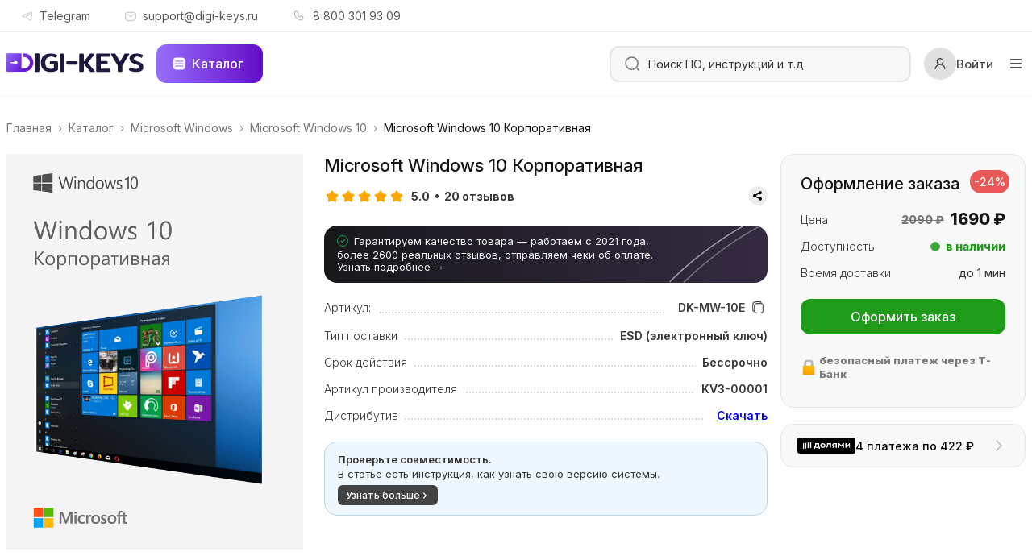

--- FILE ---
content_type: text/html; charset=UTF-8
request_url: https://digi-keys.ru/products/microsoft-windows/microsoft-windows-10/microsoft-windows-10-korporativnaya/
body_size: 53931
content:
<!doctype html>
<html lang="ru">
<head>
<title>Купить ключ активации Microsoft Windows 10 Корпоративная за 1690 руб. | Официальный ключ Windows 10 Enterprise, выгодная цена | Digi-Keys.ru</title>
<meta charset="UTF-8">
<meta http-equiv="X-UA-Compatible" content="IE=edge">
<meta name="viewport" content="width=device-width, initial-scale=1, minimum-scale=1, maximum-scale=1, user-scalable=no, viewport-fit=cover">
<meta name="format-detection" content="telephone=no">
<meta http-equiv="Content-Type" content="text/html; charset=UTF-8"/>
<meta name="robots" content="index, follow"/>
<meta name="description" content="Купить Microsoft Windows 10 Корпоративная по выгодной цене 1690 руб. Официальный ключ активации Windows 10 Enterprise с мгновенной доставкой. Гарантия качества, поддержка 24/7. Надёжный интернет-магазин!"/>
<link href="/bitrix/cache/css/s1/digikeys/page_906b5b9e525dd0d1d857db5a691e5bef/page_906b5b9e525dd0d1d857db5a691e5bef_v1.css?1768659669815" type="text/css" rel="stylesheet"/>
<script type="text/psajs" data-pagespeed-orig-index="0">if(!window.BX)window.BX={};if(!window.BX.message)window.BX.message=function(mess){if(typeof mess==='object'){for(let i in mess){BX.message[i]=mess[i];}return true;}};</script>
<script type="text/psajs" data-pagespeed-orig-index="1">(window.BX||top.BX).message({"JS_CORE_LOADING":"Загрузка...","JS_CORE_NO_DATA":"- Нет данных -","JS_CORE_WINDOW_CLOSE":"Закрыть","JS_CORE_WINDOW_EXPAND":"Развернуть","JS_CORE_WINDOW_NARROW":"Свернуть в окно","JS_CORE_WINDOW_SAVE":"Сохранить","JS_CORE_WINDOW_CANCEL":"Отменить","JS_CORE_WINDOW_CONTINUE":"Продолжить","JS_CORE_H":"ч","JS_CORE_M":"м","JS_CORE_S":"с","JSADM_AI_HIDE_EXTRA":"Скрыть лишние","JSADM_AI_ALL_NOTIF":"Показать все","JSADM_AUTH_REQ":"Требуется авторизация!","JS_CORE_WINDOW_AUTH":"Войти","JS_CORE_IMAGE_FULL":"Полный размер"});</script>
<script src="/bitrix/js/main/core/core.min.js?1760169003229643"></script>
<script type="text/psajs" data-pagespeed-orig-index="2">BX.Runtime.registerExtension({"name":"main.core","namespace":"BX","loaded":true});</script>
<script type="text/psajs" data-pagespeed-orig-index="3">BX.setJSList(["\/bitrix\/js\/main\/core\/core_ajax.js","\/bitrix\/js\/main\/core\/core_promise.js","\/bitrix\/js\/main\/polyfill\/promise\/js\/promise.js","\/bitrix\/js\/main\/loadext\/loadext.js","\/bitrix\/js\/main\/loadext\/extension.js","\/bitrix\/js\/main\/polyfill\/promise\/js\/promise.js","\/bitrix\/js\/main\/polyfill\/find\/js\/find.js","\/bitrix\/js\/main\/polyfill\/includes\/js\/includes.js","\/bitrix\/js\/main\/polyfill\/matches\/js\/matches.js","\/bitrix\/js\/ui\/polyfill\/closest\/js\/closest.js","\/bitrix\/js\/main\/polyfill\/fill\/main.polyfill.fill.js","\/bitrix\/js\/main\/polyfill\/find\/js\/find.js","\/bitrix\/js\/main\/polyfill\/matches\/js\/matches.js","\/bitrix\/js\/main\/polyfill\/core\/dist\/polyfill.bundle.js","\/bitrix\/js\/main\/core\/core.js","\/bitrix\/js\/main\/polyfill\/intersectionobserver\/js\/intersectionobserver.js","\/bitrix\/js\/main\/lazyload\/dist\/lazyload.bundle.js","\/bitrix\/js\/main\/polyfill\/core\/dist\/polyfill.bundle.js","\/bitrix\/js\/main\/parambag\/dist\/parambag.bundle.js"]);</script>
<script type="text/psajs" data-pagespeed-orig-index="4">BX.Runtime.registerExtension({"name":"ui.dexie","namespace":"BX.DexieExport","loaded":true});</script>
<script type="text/psajs" data-pagespeed-orig-index="5">BX.Runtime.registerExtension({"name":"ls","namespace":"window","loaded":true});</script>
<script type="text/psajs" data-pagespeed-orig-index="6">BX.Runtime.registerExtension({"name":"fx","namespace":"window","loaded":true});</script>
<script type="text/psajs" data-pagespeed-orig-index="7">BX.Runtime.registerExtension({"name":"fc","namespace":"window","loaded":true});</script>
<script type="text/psajs" data-pagespeed-orig-index="8">(window.BX||top.BX).message({"LANGUAGE_ID":"ru","FORMAT_DATE":"DD.MM.YYYY","FORMAT_DATETIME":"DD.MM.YYYY HH:MI:SS","COOKIE_PREFIX":"BITRIX_SM","SERVER_TZ_OFFSET":"10800","UTF_MODE":"Y","SITE_ID":"s1","SITE_DIR":"\/","USER_ID":"","SERVER_TIME":1768988670,"USER_TZ_OFFSET":0,"USER_TZ_AUTO":"Y","bitrix_sessid":"d420fc7028e81c5f42a3d7093a9fda39"});</script>
<script src="/bitrix/js/ui/dexie/dist/dexie.bundle.min.js?1752519080102530"></script>
<script src="/bitrix/js/main/core/core_ls.min.js?17383052792683"></script>
<script src="/bitrix/js/main/core/core_fx.min.js?16870945319768"></script>
<script src="/bitrix/js/main/core/core_frame_cache.min.js?175251908210481"></script>
<script type="text/psajs" data-pagespeed-orig-index="9">BX.setCSSList(["\/local\/templates\/digikeys\/components\/bitrix\/news\/template_optimal\/bitrix\/news.detail\/.default\/style.css","\/local\/templates\/digikeys\/components\/bitrix\/news.list\/official\/style.css"]);</script>
<link rel="canonical" href="https://digi-keys.ru/products/microsoft-windows/microsoft-windows-10/microsoft-windows-10-korporativnaya/"/>
<link rel="preconnect" href="https://fonts.googleapis.com">
<link rel="preconnect" href="https://fonts.gstatic.com" crossorigin>
<link href="https://fonts.googleapis.com/css2?family=Inter:ital,opsz,wght@0,14..32,100..900;1,14..32,100..900&display=swap" rel="stylesheet">
<meta property="og:locale" content="ru_RU"/>
<meta property="og:type" content="article"/>
<meta property="og:url" content=""/>
<meta property="og:image" content="https://digi-keys.ru/local/templates/digikeys/img/og_image_digi-keys.png">
<meta property="og:image:width" content="600"/>
<meta property="og:image:height" content="315"/>
<meta property="og:image:type" content="image/png"/>
<meta property="og:title" content="Купить ключ активации Microsoft Windows 10 Корпоративная за 1690 руб. | Официальный ключ Windows 10 Enterprise, выгодная цена | Интернет-магазин ключей активации digi-keys.ru"/>
<meta property="og:description" content="Купить Microsoft Windows 10 Корпоративная по выгодной цене 1690 руб. Официальный ключ активации Windows 10 Enterprise с мгновенной доставкой. Гарантия качества, поддержка 24/7. Надёжный интернет-магазин!"/>
<meta property="og:site_name" content="Digi-Keys.ru"/>
<meta name="twitter:card" content="summary_large_image"/>
<meta name="twitter:image" content="https://digi-keys.ru/local/templates/digikeys/img/og_image_digi.png"/>
<meta name="yandex-verification" content="89a27007de3381a5"/>
<!-- add plugins css -->
<script data-pagespeed-no-defer>(function(){function d(b){var a=window;if(a.addEventListener)a.addEventListener("load",b,!1);else if(a.attachEvent)a.attachEvent("onload",b);else{var c=a.onload;a.onload=function(){b.call(this);c&&c.call(this)}}}var p=Date.now||function(){return+new Date};window.pagespeed=window.pagespeed||{};var q=window.pagespeed;function r(){this.a=!0}r.prototype.c=function(b){b=parseInt(b.substring(0,b.indexOf(" ")),10);return!isNaN(b)&&b<=p()};r.prototype.hasExpired=r.prototype.c;r.prototype.b=function(b){return b.substring(b.indexOf(" ",b.indexOf(" ")+1)+1)};r.prototype.getData=r.prototype.b;r.prototype.f=function(b){var a=document.getElementsByTagName("script"),a=a[a.length-1];a.parentNode.replaceChild(b,a)};r.prototype.replaceLastScript=r.prototype.f;
r.prototype.g=function(b){var a=window.localStorage.getItem("pagespeed_lsc_url:"+b),c=document.createElement(a?"style":"link");a&&!this.c(a)?(c.type="text/css",c.appendChild(document.createTextNode(this.b(a)))):(c.rel="stylesheet",c.href=b,this.a=!0);this.f(c)};r.prototype.inlineCss=r.prototype.g;
r.prototype.h=function(b,a){var c=window.localStorage.getItem("pagespeed_lsc_url:"+b+" pagespeed_lsc_hash:"+a),f=document.createElement("img");c&&!this.c(c)?f.src=this.b(c):(f.src=b,this.a=!0);for(var c=2,k=arguments.length;c<k;++c){var g=arguments[c].indexOf("=");f.setAttribute(arguments[c].substring(0,g),arguments[c].substring(g+1))}this.f(f)};r.prototype.inlineImg=r.prototype.h;
function t(b,a,c,f){a=document.getElementsByTagName(a);for(var k=0,g=a.length;k<g;++k){var e=a[k],m=e.getAttribute("data-pagespeed-lsc-hash"),h=e.getAttribute("data-pagespeed-lsc-url");if(m&&h){h="pagespeed_lsc_url:"+h;c&&(h+=" pagespeed_lsc_hash:"+m);var l=e.getAttribute("data-pagespeed-lsc-expiry"),l=l?(new Date(l)).getTime():"",e=f(e);if(!e){var n=window.localStorage.getItem(h);n&&(e=b.b(n))}e&&(window.localStorage.setItem(h,l+" "+m+" "+e),b.a=!0)}}}
function u(b){t(b,"img",!0,function(a){return a.src});t(b,"style",!1,function(a){return a.firstChild?a.firstChild.nodeValue:null})}
q.i=function(){if(window.localStorage){var b=new r;q.localStorageCache=b;d(function(){u(b)});d(function(){if(b.a){for(var a=[],c=[],f=0,k=p(),g=0,e=window.localStorage.length;g<e;++g){var m=window.localStorage.key(g);if(!m.indexOf("pagespeed_lsc_url:")){var h=window.localStorage.getItem(m),l=h.indexOf(" "),n=parseInt(h.substring(0,l),10);if(!isNaN(n))if(n<=k){a.push(m);continue}else if(n<f||!f)f=n;c.push(h.substring(l+1,h.indexOf(" ",l+1)))}}k="";f&&(k="; expires="+(new Date(f)).toUTCString());document.cookie=
"_GPSLSC="+c.join("!")+k;g=0;for(e=a.length;g<e;++g)window.localStorage.removeItem(a[g]);b.a=!1}})}};q.localStorageCacheInit=q.i;})();
pagespeed.localStorageCacheInit();</script><link rel="stylesheet" href="/local/templates/digikeys/css/A.slick.css,,qf38b2db10e01b1572732a3191d538707+slick.css,,q4656d05cfdec499f3594cfa72726c850,Mcc.rg0Z5BnldP.css.pagespeed.cf.FE7aKwifcQ.css">
<!-- add plugins css end -->
<link rel="stylesheet" href="/local/templates/digikeys/css/A.style.css,,q8f380c3041f1457e4b7af509b11e7092+header.css,,qc1fbb0b781ea72a547020b1626778c17+footer.css,,qbb18ff46a881d207ab96ca9bda1e0420+main.css,,qe6dfbc59407fc5cc314d707a93f50bc2+media.css,,q964bbb2100ec964646e705f2958c2d3c+custom.css,,q1709ace132cc7299a94fe1c6bd8b0191+profile.css,,q5a4ef5db3b5cb725b9f6d8dced774249+jquery.fancybox.min.css,,qa2d42584292f64c5827e8b67b1b38726,Mcc.4uhPIT9oZ-.css.pagespeed.cf.Ll8VY2z7lH.css">
<link rel="apple-touch-icon" href="/xapple-touch-icon.png,q23012024.pagespeed.ic.gjQl-0cX_k.webp">
<!-- 180x180 - ставим первым для safari -->
<link rel="icon" href="/favicon.ico?23012024" sizes="any"><!-- 32x32 -->
<link rel="icon" href="/icon.svg?23012024" type="image/svg+xml">
<link rel="manifest" href="/manifest.webmanifest?23012024">
<link rel="yandex-tableau-widget" href="/tableau.json?23012024">
<meta name="application-name" content="Digi-Keys.ru"/>
<meta name="theme-color" content="#FFFFFF">
<meta name="msapplication-TileColor" content="#FFFFFF"/>
<meta name="msapplication-navbutton-color" content="#FFFFFF">
<meta name="apple-mobile-web-app-status-bar-style" content="#FFFFFF">
<script type="text/psajs" data-pagespeed-orig-index="10">window.dataLayer=window.dataLayer||[];</script>
</head>
<body><noscript><meta HTTP-EQUIV="refresh" content="0;url='http://digi-keys.ru/products/microsoft-windows/microsoft-windows-10/microsoft-windows-10-korporativnaya/?PageSpeed=noscript'" /><style><!--table,div,span,font,p{display:none} --></style><div style="display:block">Please click <a href="http://digi-keys.ru/products/microsoft-windows/microsoft-windows-10/microsoft-windows-10-korporativnaya/?PageSpeed=noscript">here</a> if you are not redirected within a few seconds.</div></noscript>
<div class="wrapper wrapper-page-product">
<div class="content">
<div class="overlay-bg"></div>
<div class="mobile-menu">
<div class="mobile-menu__head">
<a href="/" class="logo">
<svg width="124" height="18" viewBox="0 0 124 18" fill="none" xmlns="http://www.w3.org/2000/svg">
<g clip-path="url(#clip0_6891_7513)">
<path fill-rule="evenodd" clip-rule="evenodd" d="M1.27479 0.860352C0.570724 0.860352 0 1.43108 0 2.13514V16.5356C0 17.2396 0.570724 17.8104 1.27479 17.8104H15.9585V17.8087C20.5628 17.7207 24.2682 13.9607 24.2682 9.33535C24.2682 4.66264 20.4866 0.873123 15.8169 0.860352H15.4864C15.3039 0.860352 15.1558 1.00831 15.1558 1.19085V3.64601C15.1558 3.82855 15.3039 3.97651 15.4864 3.97651H15.8169C18.7655 3.98928 21.1521 6.38362 21.1521 9.33535C21.1521 12.2871 18.7655 14.6814 15.8169 14.6941L13.4561 14.6942V0.860352H1.27479ZM10.0567 9.35896C10.0567 10.2977 9.29572 11.0587 8.35696 11.0587C7.67097 11.0587 7.07987 10.6523 6.81134 10.0672H4.06045C3.69536 10.0672 3.39944 9.77126 3.39944 9.40617C3.39944 9.04109 3.69536 8.74517 4.06045 8.74517H6.77141C7.01753 8.1098 7.63464 7.65924 8.35696 7.65924C9.29572 7.65924 10.0567 8.42025 10.0567 9.35896Z" fill="#640DC6"/>
<path fill-rule="evenodd" clip-rule="evenodd" d="M1.27479 0.860352C0.570724 0.860352 0 1.43108 0 2.13514V16.5356C0 17.2396 0.570724 17.8104 1.27479 17.8104H15.9585V17.8087C20.5628 17.7207 24.2682 13.9607 24.2682 9.33535C24.2682 4.66264 20.4866 0.873123 15.8169 0.860352H15.4864C15.3039 0.860352 15.1558 1.00831 15.1558 1.19085V3.64601C15.1558 3.82855 15.3039 3.97651 15.4864 3.97651H15.8169C18.7655 3.98928 21.1521 6.38362 21.1521 9.33535C21.1521 12.2871 18.7655 14.6814 15.8169 14.6941L13.4561 14.6942V0.860352H1.27479ZM10.0567 9.35896C10.0567 10.2977 9.29572 11.0587 8.35696 11.0587C7.67097 11.0587 7.07987 10.6523 6.81134 10.0672H4.06045C3.69536 10.0672 3.39944 9.77126 3.39944 9.40617C3.39944 9.04109 3.69536 8.74517 4.06045 8.74517H6.77141C7.01753 8.1098 7.63464 7.65924 8.35696 7.65924C9.29572 7.65924 10.0567 8.42025 10.0567 9.35896Z" fill="url(#paint0_radial_6891_7513)"/>
<path d="M26.7712 17.6255C26.372 17.6255 26.0809 17.5423 25.8979 17.376C25.7316 17.193 25.6484 16.9186 25.6484 16.5526V1.757C25.6484 1.39106 25.7316 1.1166 25.8979 0.933634C26.0809 0.750665 26.372 0.65918 26.7712 0.65918H28.6425C29.0583 0.65918 29.3494 0.750665 29.5158 0.933634C29.6821 1.09997 29.7653 1.37443 29.7653 1.757V16.5526C29.7653 16.9186 29.6821 17.193 29.5158 17.376C29.3494 17.5423 29.0583 17.6255 28.6425 17.6255H26.7712Z" fill="#1F183E"/>
<path d="M26.7712 17.6255C26.372 17.6255 26.0809 17.5423 25.8979 17.376C25.7316 17.193 25.6484 16.9186 25.6484 16.5526V1.757C25.6484 1.39106 25.7316 1.1166 25.8979 0.933634C26.0809 0.750665 26.372 0.65918 26.7712 0.65918H28.6425C29.0583 0.65918 29.3494 0.750665 29.5158 0.933634C29.6821 1.09997 29.7653 1.37443 29.7653 1.757V16.5526C29.7653 16.9186 29.6821 17.193 29.5158 17.376C29.3494 17.5423 29.0583 17.6255 28.6425 17.6255H26.7712Z" fill="#1F183E"/>
<path d="M40.2104 18C37.3162 18 35.0706 17.2432 33.4738 15.7295C31.8936 14.1992 31.1035 12.0036 31.1035 9.14257C31.1035 6.28159 31.9019 4.09426 33.4988 2.5806C35.0956 1.0503 37.3328 0.285156 40.2104 0.285156C41.4247 0.285156 42.5392 0.409909 43.5538 0.659414C44.5685 0.892286 45.4085 1.23327 46.0738 1.68238C46.2568 1.79882 46.3483 1.93189 46.3483 2.08159C46.3483 2.14813 46.3067 2.26456 46.2235 2.4309L45.2754 4.02773C45.159 4.2107 45.0425 4.30218 44.9261 4.30218C44.8429 4.30218 44.7098 4.25228 44.5269 4.15248C43.4291 3.55367 42.1649 3.25426 40.7344 3.25426C39.0045 3.25426 37.6489 3.74496 36.6675 4.72634C35.6861 5.70773 35.1954 7.1798 35.1954 9.14257C35.1954 11.122 35.6528 12.5941 36.5677 13.5588C37.4825 14.5236 38.7716 15.0059 40.435 15.0059C40.9673 15.0059 41.4912 14.9644 42.0069 14.8812C42.5225 14.798 42.9384 14.6816 43.2544 14.5319V10.6895H40.5348C40.1356 10.6895 39.8611 10.6147 39.7114 10.4649C39.5617 10.2986 39.4869 10.0242 39.4869 9.64158V8.74337C39.4869 8.37743 39.5617 8.11961 39.7114 7.9699C39.8611 7.80357 40.1356 7.7204 40.5348 7.7204H45.8243C46.29 7.7204 46.6144 7.82852 46.7974 8.04476C46.997 8.26099 47.0968 8.59366 47.0968 9.04277V15.3802C47.0968 15.663 47.0635 15.8792 46.997 16.0289C46.9304 16.1786 46.7974 16.32 46.5978 16.4531C44.9843 17.4844 42.8552 18 40.2104 18Z" fill="#1F183E"/>
<path d="M49.4978 17.7144C49.0986 17.7144 48.8075 17.6312 48.6245 17.4649C48.4582 17.2819 48.375 17.0074 48.375 16.6415V1.84587C48.375 1.47993 48.4582 1.20547 48.6245 1.0225C48.8075 0.839532 49.0986 0.748047 49.4978 0.748047H51.3691C51.7849 0.748047 52.076 0.839532 52.2423 1.0225C52.4087 1.18884 52.4918 1.46329 52.4918 1.84587V16.6415C52.4918 17.0074 52.4087 17.2819 52.2423 17.4649C52.076 17.6312 51.7849 17.7144 51.3691 17.7144H49.4978Z" fill="#1F183E"/>
<path d="M54.9911 10.7256C54.6251 10.7256 54.3756 10.6507 54.2426 10.501C54.1095 10.3347 54.043 10.0852 54.043 9.75253V8.65471C54.043 8.32204 54.1095 8.08085 54.2426 7.93115C54.3756 7.76481 54.6251 7.68164 54.9911 7.68164H63.2746C63.624 7.68164 63.8651 7.76481 63.9982 7.93115C64.1479 8.08085 64.2228 8.32204 64.2228 8.65471V9.75253C64.2228 10.0852 64.1479 10.3347 63.9982 10.501C63.8651 10.6507 63.624 10.7256 63.2746 10.7256H54.9911Z" fill="#1F183E"/>
<path d="M79.7119 16.8021C79.8117 16.9186 79.8616 17.0516 79.8616 17.2013C79.8616 17.4841 79.7119 17.6255 79.4125 17.6255H76.2937C76.0941 17.6255 75.936 17.6089 75.8196 17.5756C75.7198 17.5257 75.62 17.4425 75.5202 17.3261L70.0061 10.0905L69.9313 9.99065V16.5526C69.9313 16.9186 69.8481 17.193 69.6818 17.376C69.5154 17.5423 69.2244 17.6255 68.8085 17.6255H66.9372C66.538 17.6255 66.2469 17.5423 66.064 17.376C65.8976 17.193 65.8145 16.9186 65.8145 16.5526V1.757C65.8145 1.39106 65.8976 1.1166 66.064 0.933634C66.2469 0.750665 66.538 0.65918 66.9372 0.65918H68.8085C69.2244 0.65918 69.5154 0.750665 69.6818 0.933634C69.8481 1.09997 69.9313 1.37443 69.9313 1.757V8.19422L75.3455 0.983535C75.4453 0.850466 75.5451 0.767298 75.6449 0.73403C75.7614 0.68413 75.936 0.65918 76.1689 0.65918H79.2378C79.5372 0.65918 79.6869 0.800565 79.6869 1.08334C79.6869 1.21641 79.637 1.34948 79.5372 1.48255L73.6239 9.09244L79.7119 16.8021Z" fill="#1F183E"/>
<path d="M82.3005 17.6509C81.9013 17.6509 81.6102 17.5677 81.4272 17.4014C81.2609 17.2184 81.1777 16.944 81.1777 16.578V1.78239C81.1777 1.41645 81.2609 1.14199 81.4272 0.959025C81.6102 0.776055 81.9013 0.68457 82.3005 0.68457H92.655C93.0542 0.68457 93.3286 0.767739 93.4783 0.934075C93.628 1.08378 93.7029 1.34992 93.7029 1.73249V2.65566C93.7029 3.03823 93.628 3.31269 93.4783 3.47902C93.3286 3.64536 93.0542 3.72853 92.655 3.72853H85.2946V7.6707H90.4344C90.8336 7.6707 91.108 7.75387 91.2577 7.92021C91.4074 8.06991 91.4823 8.33605 91.4823 8.71862V9.59189C91.4823 9.97446 91.4074 10.2489 91.2577 10.4153C91.108 10.5816 90.8336 10.6648 90.4344 10.6648H85.2946V14.6319H92.63C93.0292 14.6319 93.3037 14.7151 93.4534 14.8814C93.6031 15.0477 93.6779 15.3222 93.6779 15.7048V16.603C93.6779 16.9855 93.6031 17.26 93.4534 17.4263C93.3037 17.576 93.0292 17.6509 92.63 17.6509H82.3005Z" fill="#1F183E"/>
<path d="M101.807 17.7515C101.408 17.7515 101.117 17.6683 100.934 17.502C100.767 17.319 100.684 17.0445 100.684 16.6786V11.963L94.6462 1.60852C94.5631 1.47545 94.5215 1.34238 94.5215 1.20931C94.5215 1.09288 94.5631 0.993077 94.6462 0.909909C94.746 0.82674 94.8708 0.785156 95.0205 0.785156H98.0146C98.2474 0.785156 98.4138 0.82674 98.5136 0.909909C98.6134 0.976443 98.7132 1.1012 98.813 1.28417L102.755 8.19545L106.697 1.28417C106.797 1.1012 106.897 0.976443 106.997 0.909909C107.097 0.82674 107.255 0.785156 107.471 0.785156H110.49C110.639 0.785156 110.756 0.82674 110.839 0.909909C110.939 0.993077 110.989 1.09288 110.989 1.20931C110.989 1.34238 110.947 1.47545 110.864 1.60852L104.826 11.9879V16.6786C104.826 17.0445 104.735 17.319 104.552 17.502C104.385 17.6683 104.094 17.7515 103.678 17.7515H101.807Z" fill="#1F183E"/>
<path d="M117.4 17.7148C116.103 17.7148 114.855 17.5818 113.658 17.3156C112.477 17.0329 111.52 16.642 110.788 16.143C110.539 15.96 110.414 15.7936 110.414 15.6439C110.414 15.5441 110.456 15.4277 110.539 15.2946L111.562 13.6729C111.662 13.5065 111.77 13.4234 111.886 13.4234C111.986 13.4234 112.111 13.4733 112.26 13.5731C112.876 13.9224 113.583 14.2051 114.381 14.4214C115.18 14.6376 115.986 14.7457 116.801 14.7457C117.766 14.7457 118.481 14.596 118.947 14.2966C119.413 13.9806 119.646 13.4899 119.646 12.8245C119.646 12.3754 119.529 12.0095 119.296 11.7267C119.08 11.444 118.748 11.1944 118.298 10.9782C117.866 10.762 117.192 10.4792 116.277 10.1299C115.213 9.73069 114.306 9.32316 113.558 8.90732C112.826 8.49148 112.219 7.9592 111.736 7.31049C111.271 6.64514 111.038 5.83841 111.038 4.89029C111.038 3.3101 111.612 2.10416 112.759 1.27247C113.907 0.424158 115.421 0 117.3 0C119.779 0 121.675 0.465742 122.989 1.39723C123.239 1.59683 123.363 1.76317 123.363 1.89624C123.363 1.99604 123.322 2.11247 123.239 2.24554L122.216 3.86732C122.116 4.03366 122.008 4.11683 121.891 4.11683C121.791 4.11683 121.667 4.06693 121.517 3.96713C120.502 3.30178 119.271 2.96911 117.824 2.96911C116.028 2.96911 115.13 3.61782 115.13 4.91524C115.13 5.34772 115.23 5.70534 115.429 5.98811C115.645 6.25425 115.936 6.48712 116.302 6.68673C116.668 6.8697 117.242 7.11089 118.024 7.41029L118.723 7.68475C119.937 8.16712 120.893 8.62455 121.592 9.05702C122.29 9.47286 122.823 9.98851 123.189 10.604C123.571 11.2194 123.763 12.0095 123.763 12.9742C123.763 14.4214 123.214 15.5774 122.116 16.4424C121.035 17.2907 119.463 17.7148 117.4 17.7148Z" fill="#1F183E"/>
</g>
<defs>
<radialGradient id="paint0_radial_6891_7513" cx="0" cy="0" r="1" gradientUnits="userSpaceOnUse" gradientTransform="translate(0 0.860352) rotate(34.9321) scale(29.6015 110.352)">
<stop stop-color="#976EFC"/>
<stop offset="1" stop-color="#6A38F6" stop-opacity="0"/>
</radialGradient>
<clipPath id="clip0_6891_7513">
<rect width="123.763" height="18" fill="white"/>
</clipPath>
</defs>
</svg>
</a>
<div class="mobile-menu__close"><svg class="svg-icon">
<use xlink:href="/local/templates/digikeys/img/sprite.svg#close"></use>
</svg></div>
</div>
<div class="mobile-menu__body">
<div class="search-wrapper">
<form method="post" class="form-search">
<button type="submit"><svg class="svg-icon">
<use xlink:href="/local/templates/digikeys/img/sprite.svg#search"></use>
</svg>
</button>
<label>
<input type="text" name="search" placeholder="Поиск ПО, инструкций и т.д" autocomplete="off">
</label>
</form>
<div class="search-result">
</div>
</div>
<ul class="mobile-menu-list my-ul">
<li class="dropdown">
<a href="#" class="dropdown-toggle btn btn-accent btn-catalog-mobile">
<span>Каталог</span>
<svg class="svg-icon svg-icon__arrow">
<use xlink:href="/local/templates/digikeys/img/sprite.svg#arrow-menu-catalog"></use>
</svg>
</a>
<div class="dropdown-menu">
<ul class="sidebar-menu my-ul">
<li class="dropdown">
<a href="#" class="dropdown-toggle">
<span>Спецпредложения</span>
<svg class="svg-icon dropdown-toggle__icon">
<use xlink:href="/local/templates/digikeys/img/sprite.svg?26082023#arrow-bottom"></use>
</svg>
</a>
<div class="dropdown-menu">
<a href="/products/-spetspredlozheniya/luchshie-predlozheniya/" class="dropdown-item">Лучшие предложения</a>
</div>
</li>
<li class="dropdown">
<a href="#" class="dropdown-toggle">
<span>Microsoft Windows</span>
<svg class="svg-icon dropdown-toggle__icon">
<use xlink:href="/local/templates/digikeys/img/sprite.svg?26082023#arrow-bottom"></use>
</svg>
</a>
<div class="dropdown-menu">
<a href="/products/microsoft-windows/microsoft-windows-11/" class="dropdown-item">Microsoft Windows 11</a>
<a href="/products/microsoft-windows/microsoft-windows-10/" class="dropdown-item">Microsoft Windows 10</a>
</div>
</li>
<li class="dropdown">
<a href="#" class="dropdown-toggle">
<span>Microsoft Office</span>
<svg class="svg-icon dropdown-toggle__icon">
<use xlink:href="/local/templates/digikeys/img/sprite.svg?26082023#arrow-bottom"></use>
</svg>
</a>
<div class="dropdown-menu">
<a href="/products/microsoft-office/microsoft-365/" class="dropdown-item">Microsoft 365</a>
<a href="/products/microsoft-office/microsoft-office-2024/" class="dropdown-item">Microsoft Office 2024</a>
<a href="/products/microsoft-office/microsoft-office-2021/" class="dropdown-item">Microsoft Office 2021</a>
<a href="/products/microsoft-office/microsoft-office-2019/" class="dropdown-item">Microsoft Office 2019</a>
<a href="/products/microsoft-office/microsoft-office-2016/" class="dropdown-item">Microsoft Office 2016</a>
<a href="/products/microsoft-office/microsoft-office-2010/" class="dropdown-item">Microsoft Office 2010</a>
<a href="/products/microsoft-office/microsoft-office-dlya-macos/" class="dropdown-item">Microsoft Office для macOS</a>
</div>
</li>
<li class="dropdown">
<a href="#" class="dropdown-toggle">
<span>Autodesk</span>
<svg class="svg-icon dropdown-toggle__icon">
<use xlink:href="/local/templates/digikeys/img/sprite.svg?26082023#arrow-bottom"></use>
</svg>
</a>
<div class="dropdown-menu">
<a href="/products/autodesk/3ds-max/" class="dropdown-item">3ds Max</a>
<a href="/products/autodesk/autocad/" class="dropdown-item">AutoCAD</a>
<a href="/products/autodesk/autocad-electrical/" class="dropdown-item">AutoCAD Electrical</a>
<a href="/products/autodesk/civil-3d/" class="dropdown-item">Civil 3D</a>
<a href="/products/autodesk/revit/" class="dropdown-item">Revit</a>
<a href="/products/autodesk/maya/" class="dropdown-item">Maya</a>
</div>
</li>
<li class="dropdown">
<a href="#" class="dropdown-toggle">
<span>Приложения Microsoft</span>
<svg class="svg-icon dropdown-toggle__icon">
<use xlink:href="/local/templates/digikeys/img/sprite.svg?26082023#arrow-bottom"></use>
</svg>
</a>
<div class="dropdown-menu">
<a href="/products/prilozheniya-microsoft/visio/" class="dropdown-item">Visio</a>
<a href="/products/prilozheniya-microsoft/project/" class="dropdown-item">Project</a>
<a href="/products/prilozheniya-microsoft/visual-studio/" class="dropdown-item">Visual Studio</a>
</div>
</li>
<li class="dropdown">
<a href="#" class="dropdown-toggle">
<span>Windows Server</span>
<svg class="svg-icon dropdown-toggle__icon">
<use xlink:href="/local/templates/digikeys/img/sprite.svg?26082023#arrow-bottom"></use>
</svg>
</a>
<div class="dropdown-menu">
<a href="/products/windows-server/windows-server-2025/" class="dropdown-item">Windows Server 2025</a>
<a href="/products/windows-server/windows-server-2022/" class="dropdown-item">Windows Server 2022</a>
<a href="/products/windows-server/windows-server-2019/" class="dropdown-item">Windows Server 2019</a>
<a href="/products/windows-server/windows-server-2016/" class="dropdown-item">Windows Server 2016</a>
<a href="/products/windows-server/windows-server-rds/" class="dropdown-item">Windows Server RDS</a>
</div>
</li>
<li class="dropdown">
<a href="#" class="dropdown-toggle">
<span>SQL Server</span>
<svg class="svg-icon dropdown-toggle__icon">
<use xlink:href="/local/templates/digikeys/img/sprite.svg?26082023#arrow-bottom"></use>
</svg>
</a>
<div class="dropdown-menu">
<a href="/products/sql-server/sql-server-2022/" class="dropdown-item">SQL Server 2022</a>
<a href="/products/sql-server/sql-server-2019/" class="dropdown-item">SQL Server 2019</a>
<a href="/products/sql-server/sql-server-2017/" class="dropdown-item">SQL Server 2017</a>
<a href="/products/sql-server/sql-server-2016/" class="dropdown-item">SQL Server 2016</a>
<a href="/products/sql-server/sql-server-2014/" class="dropdown-item">SQL Server 2014</a>
</div>
</li>
<li class="dropdown">
<a href="#" class="dropdown-toggle">
<span>Adobe</span>
<svg class="svg-icon dropdown-toggle__icon">
<use xlink:href="/local/templates/digikeys/img/sprite.svg?26082023#arrow-bottom"></use>
</svg>
</a>
<div class="dropdown-menu">
<a href="/products/adobe/creative-cloud/" class="dropdown-item">Creative Cloud</a>
<a href="/products/adobe/acrobat/" class="dropdown-item">Acrobat</a>
</div>
</li>
</ul>
</div>
</li>
<li class="dropdown">
<a href="#" class="dropdown-toggle">
<svg class="svg-icon mobile-menu-list__icon stroke-none">
<use xlink:href="/local/templates/digikeys/img/sprite.svg?26082023#book-icon"></use>
</svg>
<span>Информация</span>
<svg class="svg-icon svg-icon__arrow">
<use xlink:href="/local/templates/digikeys/img/sprite.svg?26082023#arrow-menu"></use>
</svg>
</a>
<div class="dropdown-menu">
<a href="/articles/" class="dropdown-item">Статьи</a>
<a href="/downloads/" class="dropdown-item">Загрузки</a>
<a href="/dostavka-i-oplata/" class="dropdown-item">Доставка и оплата</a>
<a href="/rassrochka/" class="dropdown-item">Рассрочка</a>
<a href="/obmen-i-vozvrat/" class="dropdown-item">Обмен и возврат</a>
<a href="/faq/" class="dropdown-item">Популярные вопросы</a>
<a href="/skidki/" class="dropdown-item">Скидки</a>
<a href="/help/" class="dropdown-item">Помощь</a>
</div>
</li>
<li>
<a href="/about/">О магазине</a>
</li>
<li>
<a href="/feedback/">Отзывы</a>
</li>
<li>
<a href="/for-legal-entities/">Юр.лицам</a>
</li>
<li>
<a href="/contacts/">Контакты</a>
</li>
</ul>
<div class="mobile-menu__footer">
<a href="tel:88003019309" class="color-accent link-phone">
8 800 301 93 09
</a>
<ul class="list-social my-ul">
<li><a href="https://t.me/digi_keys" target="_blank" rel="nofollow" class="link-social"><img src="/local/templates/digikeys/img/tg.svg" alt=""></a></li>
</ul>
<a href="#" onclick="Chatra('openChat', true); return false;" class="btn btn-border-dark">Написать</a>
</div>
</div>
</div>
<header>
<!--            <div class="special-position">-->
<!--                <div class="container">-->
<!--                    <a href="#" class="special-position__link" target="_blank">-->
<!--                        Специально для тебя скидка на Microsoft Windows 10 Pro!-->
<!--                    </a>-->
<!--                    <div class="special-position__close"><svg class="svg-icon">-->
<!--                            <use xlink:href="--><!--/img/sprite.svg#close"></use>-->
<!--                        </svg>-->
<!--                    </div>-->
<!--                </div>-->
<!--            </div>-->
<div class="header-pre_top">
<div class="container">
<nav class="nav-menu">
<ul class="menu my-ul">
<li><a href="/dostavka-i-oplata/">Доставка и оплата</a></li>
<li><a href="/obmen-i-vozvrat/">Обмен и возврат</a></li>
<li><a href="/faq/">Популярные вопросы</a></li>
<li><a href="/for-legal-entities/">Юр.лицам</a></li>
<li><a href="/skidki/">Скидки</a></li>
<li><a href="/help/">Помощь</a></li>
</ul>
</nav>
<ul class="list-social my-ul">
<li>
<a href="https://t.me/digi_keys" target="_blank" rel="nofollow" class="">
<svg class="svg-icon mail-link__icon">
<use xlink:href="/local/templates/digikeys/img/sprite.svg#tg-mobile"></use>
</svg>
Telegram
</a>
</li>
<li>
<a href="mailto:support@digi-keys.ru" class="phone">
<svg class="svg-icon mail-link__icon">
<use xlink:href="/local/templates/digikeys/img/sprite.svg#mail"></use>
</svg>
support@digi-keys.ru
</a>
</li>
<li>
<a href="tel:88003019309" class="phone">
<svg class="svg-icon phone-link__icon">
<use xlink:href="/local/templates/digikeys/img/sprite.svg#phone"></use>
</svg>
8 800 301 93 09
</a>
</li>
</ul>
</div>
</div>
<div class="header-top">
<div class="container">
<a href="/" class="logo">
<svg width="170" height="24" viewBox="0 0 170 24" fill="none" xmlns="http://www.w3.org/2000/svg">
<g clip-path="url(#clip0_2999_667)">
<mask id="mask0_2999_667" style="mask-type:luminance" maskUnits="userSpaceOnUse" x="0" y="0" width="170" height="24">
<path d="M169.675 0H0V24H169.675V0Z" fill="white"/>
</mask>
<g mask="url(#mask0_2999_667)">
<path fill-rule="evenodd" clip-rule="evenodd" d="M1.7477 0.47998C0.782444 0.47998 0 1.24095 0 2.1797V21.3803C0 22.319 0.782444 23.08 1.7477 23.08H21.8786V23.0778C28.1909 22.9604 33.2709 17.9471 33.2709 11.78C33.2709 5.5497 28.0865 0.497008 21.6845 0.47998H21.2314C20.9812 0.47998 20.7781 0.677258 20.7781 0.920645V4.19419C20.7781 4.43758 20.9812 4.63486 21.2314 4.63486H21.6845C25.7269 4.65188 28.9988 7.84434 28.9988 11.78C28.9988 15.7156 25.7269 18.908 21.6845 18.925L18.4479 18.9251V0.47998H1.7477ZM13.7874 11.8115C13.7874 13.0631 12.7441 14.0778 11.4571 14.0778C10.5167 14.0778 9.70627 13.5359 9.33813 12.7558H5.56675C5.06622 12.7558 4.66052 12.3612 4.66052 11.8744C4.66052 11.3876 5.06622 10.9931 5.56675 10.9931H9.28338C9.62081 10.1459 10.4668 9.54516 11.4571 9.54516C12.7441 9.54516 13.7874 10.5598 13.7874 11.8115Z" fill="#640DC6"/>
<path fill-rule="evenodd" clip-rule="evenodd" d="M1.76316 -0.219971C0.789366 -0.219971 0 0.569274 0 1.5429V21.4569C0 22.4305 0.789366 23.2198 1.76316 23.2198H22.0721V23.2174C28.4403 23.0958 33.5653 17.8961 33.5653 11.4999C33.5653 5.03811 28.3349 -0.20231 21.8763 -0.219971H21.4192C21.1668 -0.219971 20.9619 -0.0153635 20.9619 0.237066V3.63224C20.9619 3.88467 21.1668 4.08928 21.4192 4.08928H21.8763C25.9545 4.10694 29.2554 7.41801 29.2554 11.4999C29.2554 15.5818 25.9545 18.8928 21.8763 18.9103L18.6111 18.9105V-0.219971H1.76316ZM13.9094 11.5325C13.9094 12.8307 12.8569 13.8831 11.5585 13.8831C10.6097 13.8831 9.79214 13.3211 9.42074 12.5119H5.61599C5.11104 12.5119 4.70175 12.1027 4.70175 11.5978C4.70175 11.093 5.11104 10.6837 5.61599 10.6837H9.36551C9.70592 9.8051 10.5594 9.18203 11.5585 9.18203C12.8569 9.18203 13.9094 10.2344 13.9094 11.5325Z" fill="url(#paint0_radial_2999_667)"/>
<path d="M36.7024 23.1017C36.1551 23.1017 35.756 22.9908 35.5051 22.7691C35.2772 22.5251 35.1631 22.1592 35.1631 21.6712V1.94374C35.1631 1.45582 35.2772 1.08987 35.5051 0.845919C35.756 0.60196 36.1551 0.47998 36.7024 0.47998H39.2679C39.8379 0.47998 40.237 0.60196 40.4652 0.845919C40.6932 1.0677 40.8072 1.43365 40.8072 1.94374V21.6712C40.8072 22.1592 40.6932 22.5251 40.4652 22.7691C40.237 22.9908 39.8379 23.1017 39.2679 23.1017H36.7024Z" fill="#1F183E"/>
<path d="M36.7634 23.28C36.237 23.28 35.8532 23.1682 35.6119 22.9447C35.3927 22.6988 35.283 22.33 35.283 21.8382V1.95527C35.283 1.46351 35.3927 1.09468 35.6119 0.848802C35.8532 0.602922 36.237 0.47998 36.7634 0.47998H39.2307C39.7789 0.47998 40.1627 0.602922 40.3821 0.848802C40.6014 1.07233 40.7111 1.44116 40.7111 1.95527V21.8382C40.7111 22.33 40.6014 22.6988 40.3821 22.9447C40.1627 23.1682 39.7789 23.28 39.2307 23.28H36.7634Z" fill="#1F183E"/>
<path d="M54.7677 23.28C50.9278 23.28 47.9484 22.3059 45.8299 20.3577C43.7333 18.3881 42.6851 15.5623 42.6851 11.88C42.6851 8.19773 43.7443 5.38251 45.863 3.43435C47.9816 1.46476 50.9498 0.47998 54.7677 0.47998C56.3787 0.47998 57.8574 0.640545 59.2035 0.961672C60.5498 1.26139 61.6643 1.70026 62.5469 2.27829C62.7897 2.42815 62.9111 2.59942 62.9111 2.79209C62.9111 2.87773 62.8559 3.02759 62.7456 3.24167L61.4877 5.29688C61.3332 5.53238 61.1787 5.65012 61.0242 5.65012C60.9138 5.65012 60.7373 5.58589 60.4946 5.45744C59.0381 4.68674 57.3608 4.30138 55.4629 4.30138C53.1677 4.30138 51.3692 4.93294 50.0671 6.19603C48.765 7.45914 48.114 9.35377 48.114 11.88C48.114 14.4276 48.7209 16.3223 49.9347 17.5639C51.1484 18.8057 52.8587 19.4264 55.0657 19.4264C55.7719 19.4264 56.467 19.373 57.1512 19.2659C57.8353 19.1588 58.387 19.009 58.8063 18.8163V13.871H55.1981C54.6684 13.871 54.3042 13.7747 54.1056 13.5819C53.907 13.3678 53.8078 13.0147 53.8078 12.5222V11.3662C53.8078 10.8952 53.907 10.5634 54.1056 10.3707C54.3042 10.1566 54.6684 10.0496 55.1981 10.0496H62.2159C62.8338 10.0496 63.2642 10.1887 63.507 10.467C63.7718 10.7453 63.9042 11.1735 63.9042 11.7515V19.9082C63.9042 20.2721 63.86 20.5504 63.7718 20.7431C63.6834 20.9357 63.507 21.1177 63.2422 21.289C61.1015 22.6164 58.2767 23.28 54.7677 23.28Z" fill="#1F183E"/>
<path d="M67.9193 23.28C67.369 23.28 66.9678 23.1682 66.7155 22.9447C66.4863 22.6988 66.3716 22.3299 66.3716 21.8382V1.95527C66.3716 1.46351 66.4863 1.09468 66.7155 0.8488C66.9678 0.602921 67.369 0.47998 67.9193 0.47998H70.4989C71.072 0.47998 71.4733 0.602921 71.7025 0.8488C71.9319 1.07233 72.0465 1.44115 72.0465 1.95527V21.8382C72.0465 22.3299 71.9319 22.6988 71.7025 22.9447C71.4733 23.1682 71.072 23.28 70.4989 23.28H67.9193Z" fill="#1F183E"/>
<path d="M75.5669 14.1386C75.0651 14.1386 74.7231 14.0387 74.5407 13.8391C74.3583 13.6174 74.2671 13.2847 74.2671 12.8411V11.3774C74.2671 10.9338 74.3583 10.6122 74.5407 10.4126C74.7231 10.1908 75.0651 10.08 75.5669 10.08H86.9233C87.4023 10.08 87.7329 10.1908 87.9153 10.4126C88.1206 10.6122 88.2233 10.9338 88.2233 11.3774V12.8411C88.2233 13.2847 88.1206 13.6174 87.9153 13.8391C87.7329 14.0387 87.4023 14.1386 86.9233 14.1386H75.5669Z" fill="#1F183E"/>
<path d="M109.345 22.1735C109.482 22.33 109.55 22.5088 109.55 22.7099C109.55 23.09 109.345 23.28 108.935 23.28H104.662C104.388 23.28 104.172 23.2577 104.012 23.2129C103.875 23.1459 103.739 23.0341 103.602 22.8776L96.0474 13.1542L95.9449 13.02V21.8382C95.9449 22.33 95.8309 22.6988 95.6031 22.9447C95.3751 23.1682 94.9764 23.28 94.4066 23.28H91.8429C91.2959 23.28 90.8971 23.1682 90.6465 22.9447C90.4185 22.6988 90.3047 22.33 90.3047 21.8382V1.95527C90.3047 1.46351 90.4185 1.09468 90.6465 0.848802C90.8971 0.602922 91.2959 0.47998 91.8429 0.47998H94.4066C94.9764 0.47998 95.3751 0.602922 95.6031 0.848802C95.8309 1.07233 95.9449 1.44116 95.9449 1.95527V10.6059L103.363 0.915861C103.499 0.737038 103.636 0.625274 103.773 0.580567C103.932 0.513509 104.172 0.47998 104.491 0.47998H108.695C109.106 0.47998 109.311 0.669979 109.311 1.04998C109.311 1.22881 109.242 1.40763 109.106 1.58646L101.004 11.8129L109.345 22.1735Z" fill="#1F183E"/>
<path d="M112.825 23.28C112.275 23.28 111.873 23.1682 111.621 22.9447C111.392 22.6988 111.277 22.33 111.277 21.8382V1.95527C111.277 1.46351 111.392 1.09468 111.621 0.848804C111.873 0.602922 112.275 0.47998 112.825 0.47998H127.104C127.654 0.47998 128.032 0.591746 128.239 0.815275C128.445 1.01645 128.549 1.3741 128.549 1.88822V3.12881C128.549 3.64292 128.445 4.01175 128.239 4.23527C128.032 4.4588 127.654 4.57057 127.104 4.57057H116.954V9.86821H124.041C124.592 9.86821 124.97 9.97998 125.177 10.2035C125.383 10.4047 125.486 10.7623 125.486 11.2764V12.45C125.486 12.9641 125.383 13.3329 125.177 13.5565C124.97 13.78 124.592 13.8918 124.041 13.8918H116.954V19.2229H127.069C127.62 19.2229 127.998 19.3347 128.204 19.5582C128.411 19.7817 128.514 20.1506 128.514 20.6647V21.8718C128.514 22.3858 128.411 22.7547 128.204 22.9782C127.998 23.1793 127.62 23.28 127.069 23.28H112.825Z" fill="#1F183E"/>
<path d="M139.578 23.28C139.028 23.28 138.627 23.1682 138.375 22.9447C138.145 22.6988 138.03 22.3299 138.03 21.8382V15.5012L129.708 1.58645C129.593 1.40762 129.536 1.2288 129.536 1.04997C129.536 0.893511 129.593 0.759392 129.708 0.647628C129.845 0.535863 130.017 0.47998 130.223 0.47998H134.351C134.672 0.47998 134.901 0.535863 135.039 0.647628C135.176 0.737039 135.314 0.904692 135.451 1.15057L140.885 10.4382L146.319 1.15057C146.457 0.904692 146.595 0.737039 146.732 0.647628C146.87 0.535863 147.088 0.47998 147.386 0.47998H151.547C151.753 0.47998 151.914 0.535863 152.028 0.647628C152.166 0.759392 152.235 0.893511 152.235 1.04997C152.235 1.2288 152.177 1.40762 152.063 1.58645L143.74 15.5346V21.8382C143.74 22.3299 143.614 22.6988 143.362 22.9447C143.132 23.1682 142.731 23.28 142.157 23.28H139.578Z" fill="#1F183E"/>
<path d="M161.297 23.28C159.523 23.28 157.816 23.1088 156.179 22.7662C154.563 22.4023 153.254 21.8992 152.253 21.257C151.913 21.0214 151.742 20.8073 151.742 20.6146C151.742 20.4862 151.799 20.3363 151.913 20.165L153.312 18.0778C153.449 17.8636 153.596 17.7567 153.755 17.7567C153.892 17.7567 154.063 17.8209 154.267 17.9494C155.109 18.3989 156.076 18.7628 157.168 19.0412C158.26 19.3194 159.363 19.4586 160.478 19.4586C161.798 19.4586 162.775 19.2659 163.413 18.8806C164.05 18.4738 164.369 17.8423 164.369 16.9859C164.369 16.4079 164.209 15.9369 163.89 15.5729C163.595 15.2091 163.141 14.8878 162.525 14.6096C161.934 14.3313 161.012 13.9673 159.761 13.5178C158.306 13.004 157.065 12.4794 156.042 11.9442C155.041 11.409 154.211 10.7239 153.55 9.88902C152.914 9.03267 152.595 7.99436 152.595 6.77407C152.595 4.74028 153.38 3.18816 154.949 2.11772C156.519 1.0259 158.59 0.47998 161.16 0.47998C164.551 0.47998 167.144 1.07942 168.941 2.2783C169.283 2.5352 169.453 2.74929 169.453 2.92055C169.453 3.049 169.397 3.19885 169.283 3.37012L167.884 5.45745C167.747 5.67154 167.6 5.77859 167.44 5.77859C167.303 5.77859 167.133 5.71436 166.928 5.58591C165.54 4.72957 163.856 4.3014 161.877 4.3014C159.42 4.3014 158.192 5.13633 158.192 6.80619C158.192 7.36281 158.329 7.82309 158.601 8.18703C158.896 8.52957 159.295 8.82929 159.795 9.0862C160.296 9.32169 161.081 9.63212 162.15 10.0175L163.106 10.3707C164.767 10.9915 166.075 11.5803 167.031 12.1369C167.985 12.6721 168.714 13.3358 169.215 14.128C169.737 14.92 170 15.9369 170 17.1785C170 19.0412 169.249 20.529 167.747 21.6423C166.269 22.7341 164.119 23.28 161.297 23.28Z" fill="#1F183E"/>
</g>
</g>
<defs>
<radialGradient id="paint0_radial_2999_667" cx="0" cy="0" r="1" gradientTransform="matrix(33.5653 23.4397 -87.3953 125.109 0 -0.219971)" gradientUnits="userSpaceOnUse">
<stop stop-color="#976EFC"/>
<stop offset="1" stop-color="#6A38F6" stop-opacity="0"/>
</radialGradient>
<clipPath id="clip0_2999_667">
<rect width="170" height="24" fill="white"/>
</clipPath>
</defs>
</svg>
</a>
<div class="dropdown-catalog">
<a href="#" class="btn btn-accent btn-catalog">
<svg class="svg-icon btn-catalog__icon">
<use xlink:href="/local/templates/digikeys/img/sprite.svg#burger-icon"></use>
</svg>
<svg class="svg-icon btn-catalog__icon btn-catalog__icon-close">
<use xlink:href="/local/templates/digikeys/img/sprite.svg#close"></use>
</svg>
<span class="btn-catalog__text">Каталог</span>
</a>
<div class="dropdown-menu dropdown-menu-catalog">
<ul class="sidebar-menu my-ul">
<li class="dropdown">
<a href="#" class="dropdown-toggle">
<span>Спецпредложения</span>
<svg class="svg-icon dropdown-toggle__icon">
<use xlink:href="/local/templates/digikeys/img/sprite.svg?26082023#arrow-bottom"></use>
</svg>
</a>
<div class="dropdown-menu">
<a href="/products/-spetspredlozheniya/luchshie-predlozheniya/" class="dropdown-item">Лучшие предложения</a>
</div>
</li>
<li class="dropdown">
<a href="#" class="dropdown-toggle">
<span>Microsoft Windows</span>
<svg class="svg-icon dropdown-toggle__icon">
<use xlink:href="/local/templates/digikeys/img/sprite.svg?26082023#arrow-bottom"></use>
</svg>
</a>
<div class="dropdown-menu">
<a href="/products/microsoft-windows/microsoft-windows-11/" class="dropdown-item">Microsoft Windows 11</a>
<a href="/products/microsoft-windows/microsoft-windows-10/" class="dropdown-item">Microsoft Windows 10</a>
</div>
</li>
<li class="dropdown">
<a href="#" class="dropdown-toggle">
<span>Microsoft Office</span>
<svg class="svg-icon dropdown-toggle__icon">
<use xlink:href="/local/templates/digikeys/img/sprite.svg?26082023#arrow-bottom"></use>
</svg>
</a>
<div class="dropdown-menu">
<a href="/products/microsoft-office/microsoft-365/" class="dropdown-item">Microsoft 365</a>
<a href="/products/microsoft-office/microsoft-office-2024/" class="dropdown-item">Microsoft Office 2024</a>
<a href="/products/microsoft-office/microsoft-office-2021/" class="dropdown-item">Microsoft Office 2021</a>
<a href="/products/microsoft-office/microsoft-office-2019/" class="dropdown-item">Microsoft Office 2019</a>
<a href="/products/microsoft-office/microsoft-office-2016/" class="dropdown-item">Microsoft Office 2016</a>
<a href="/products/microsoft-office/microsoft-office-2010/" class="dropdown-item">Microsoft Office 2010</a>
<a href="/products/microsoft-office/microsoft-office-dlya-macos/" class="dropdown-item">Microsoft Office для macOS</a>
</div>
</li>
<li class="dropdown">
<a href="#" class="dropdown-toggle">
<span>Autodesk</span>
<svg class="svg-icon dropdown-toggle__icon">
<use xlink:href="/local/templates/digikeys/img/sprite.svg?26082023#arrow-bottom"></use>
</svg>
</a>
<div class="dropdown-menu">
<a href="/products/autodesk/3ds-max/" class="dropdown-item">3ds Max</a>
<a href="/products/autodesk/autocad/" class="dropdown-item">AutoCAD</a>
<a href="/products/autodesk/autocad-electrical/" class="dropdown-item">AutoCAD Electrical</a>
<a href="/products/autodesk/civil-3d/" class="dropdown-item">Civil 3D</a>
<a href="/products/autodesk/revit/" class="dropdown-item">Revit</a>
<a href="/products/autodesk/maya/" class="dropdown-item">Maya</a>
</div>
</li>
<li class="dropdown">
<a href="#" class="dropdown-toggle">
<span>Приложения Microsoft</span>
<svg class="svg-icon dropdown-toggle__icon">
<use xlink:href="/local/templates/digikeys/img/sprite.svg?26082023#arrow-bottom"></use>
</svg>
</a>
<div class="dropdown-menu">
<a href="/products/prilozheniya-microsoft/visio/" class="dropdown-item">Visio</a>
<a href="/products/prilozheniya-microsoft/project/" class="dropdown-item">Project</a>
<a href="/products/prilozheniya-microsoft/visual-studio/" class="dropdown-item">Visual Studio</a>
</div>
</li>
<li class="dropdown">
<a href="#" class="dropdown-toggle">
<span>Windows Server</span>
<svg class="svg-icon dropdown-toggle__icon">
<use xlink:href="/local/templates/digikeys/img/sprite.svg?26082023#arrow-bottom"></use>
</svg>
</a>
<div class="dropdown-menu">
<a href="/products/windows-server/windows-server-2025/" class="dropdown-item">Windows Server 2025</a>
<a href="/products/windows-server/windows-server-2022/" class="dropdown-item">Windows Server 2022</a>
<a href="/products/windows-server/windows-server-2019/" class="dropdown-item">Windows Server 2019</a>
<a href="/products/windows-server/windows-server-2016/" class="dropdown-item">Windows Server 2016</a>
<a href="/products/windows-server/windows-server-rds/" class="dropdown-item">Windows Server RDS</a>
</div>
</li>
<li class="dropdown">
<a href="#" class="dropdown-toggle">
<span>SQL Server</span>
<svg class="svg-icon dropdown-toggle__icon">
<use xlink:href="/local/templates/digikeys/img/sprite.svg?26082023#arrow-bottom"></use>
</svg>
</a>
<div class="dropdown-menu">
<a href="/products/sql-server/sql-server-2022/" class="dropdown-item">SQL Server 2022</a>
<a href="/products/sql-server/sql-server-2019/" class="dropdown-item">SQL Server 2019</a>
<a href="/products/sql-server/sql-server-2017/" class="dropdown-item">SQL Server 2017</a>
<a href="/products/sql-server/sql-server-2016/" class="dropdown-item">SQL Server 2016</a>
<a href="/products/sql-server/sql-server-2014/" class="dropdown-item">SQL Server 2014</a>
</div>
</li>
<li class="dropdown">
<a href="#" class="dropdown-toggle">
<span>Adobe</span>
<svg class="svg-icon dropdown-toggle__icon">
<use xlink:href="/local/templates/digikeys/img/sprite.svg?26082023#arrow-bottom"></use>
</svg>
</a>
<div class="dropdown-menu">
<a href="/products/adobe/creative-cloud/" class="dropdown-item">Creative Cloud</a>
<a href="/products/adobe/acrobat/" class="dropdown-item">Acrobat</a>
</div>
</li>
</ul>
</div>
</div>
<nav class="nav-menu">
<ul class="menu my-ul">
<li><a href="/about/">О магазине</a></li>
<li><a href="/articles/">Статьи</a></li>
<li><a href="/downloads/">Загрузки</a></li>
<li><a href="/feedback/">Отзывы</a></li>
<li><a href="/contacts/">Контакты</a></li>
</ul>
</nav>
<div class="search-wrapper">
<form method="post" class="form-search" onsubmit="return false;">
<button type="submit">
<svg class="svg-icon">
<use xlink:href="/local/templates/digikeys/img/sprite.svg#search"></use>
</svg>
</button>
<label>
<input type="text" name="search" placeholder="Поиск ПО, инструкций и т.д" autocomplete="off">
</label>
<a href="#" class="btn-clear-search"><img src="/local/templates/digikeys/img/clear-search.svg" alt=""></a>
</form>
<div class="search-result">
</div>
</div>
<!-- Блок пользователя - динамическая область (не кешируется) -->
<!--'start_frame_cache_header_user_block'--> <a href="javascript:void(0)" class="header-login-btn open_modal" data-target="loginModal">
<div class="user-avatar user-avatar--icon">
<svg class="svg-icon user-icon" viewBox="0 0 1024 1024">
<path d="M858.5 763.6a374 374 0 0 0-80.6-119.5 375.63 375.63 0 0 0-119.5-80.6c-.4-.2-.8-.3-1.2-.5C719.5 518 760 444.7 760 362c0-137-111-248-248-248S264 225 264 362c0 82.7 40.5 156 102.8 201.1-.4.2-.8.3-1.2.5-44.8 18.9-85 46-119.5 80.6a375.63 375.63 0 0 0-80.6 119.5A371.7 371.7 0 0 0 136 901.8a8 8 0 0 0 8 8.2h60c4.4 0 7.9-3.5 8-7.8 2-77.2 33-149.5 87.8-204.3 56.7-56.7 132-87.9 212.2-87.9s155.5 31.2 212.2 87.9C779 752.7 810 825 812 902.2c.1 4.4 3.6 7.8 8 7.8h60a8 8 0 0 0 8-8.2c-1-47.8-10.9-94.3-29.5-138.2zM512 534c-45.9 0-89.1-17.9-121.6-50.4S340 407.9 340 362c0-45.9 17.9-89.1 50.4-121.6S466.1 190 512 190s89.1 17.9 121.6 50.4S684 316.1 684 362c0 45.9-17.9 89.1-50.4 121.6S557.9 534 512 534z"></path>
</svg>
</div>
<span class="login-text">Войти</span>
</a>
<!--'end_frame_cache_header_user_block'-->
<a href="#" class="btn-burger">
<svg class="svg-icon">
<use xlink:href="/local/templates/digikeys/img/sprite.svg#burger"></use>
</svg>
</a>
</div>
</div>
</header>
<section class="page page-product optimal-template">
<div class="container">
<nav class="nav-breadcrumb">
<ul class="breadcrumb my-ul">
<li>
<a href="/">
<span>Главная</span>
</a>
</li>
<li>
<a href="/products/">
<span>Каталог</span>
</a>
</li>
<li>
<a href="/products/microsoft-windows/">
<span>Microsoft Windows</span>
</a>
</li>
<li>
<a href="/products/microsoft-windows/microsoft-windows-10/">
<span>Microsoft Windows 10</span>
</a>
</li>
<li>
<span>Microsoft Windows 10 Корпоративная</span>
</li>
</ul>
</nav>
<div class="w-100 d-tablet">
<div class="product-info-box__head">
<div class="rating">
<div class="list-rating">
<svg xmlns="http://www.w3.org/2000/svg" width="20" height="20" viewBox="0 0 24 24" style="color: rgb(255, 165, 0)"><path fill="currentColor" d="M9.358 6.136C10.53 4.046 11.117 3 12 3s1.47 1.045 2.643 3.136c.259.462.484 1.038.925 1.354.42.302 1.006.332 1.502.422 2.356.429 3.534.643 3.842 1.457q.034.09.057.182c.208.847-.632 1.581-2.316 3.313-.527.541-.766.798-.872 1.149-.097.325-.05.677.044 1.381.323 2.42.482 3.762-.21 4.31-1.24.98-3.24-.742-4.359-1.259C12.638 18.16 12.33 18 12 18s-.638.16-1.256.445c-1.12.517-3.119 2.24-4.358 1.258-.693-.547-.528-1.889-.205-4.309.094-.704.14-1.056.043-1.381-.105-.351-.345-.607-.872-1.15-1.684-1.73-2.529-2.465-2.32-3.312q.021-.093.056-.182c.308-.814 1.486-1.028 3.842-1.457.496-.09 1.083-.12 1.502-.422.441-.316.666-.893.926-1.354"></path></svg>
<svg xmlns="http://www.w3.org/2000/svg" width="20" height="20" viewBox="0 0 24 24" style="color: rgb(255, 165, 0)"><path fill="currentColor" d="M9.358 6.136C10.53 4.046 11.117 3 12 3s1.47 1.045 2.643 3.136c.259.462.484 1.038.925 1.354.42.302 1.006.332 1.502.422 2.356.429 3.534.643 3.842 1.457q.034.09.057.182c.208.847-.632 1.581-2.316 3.313-.527.541-.766.798-.872 1.149-.097.325-.05.677.044 1.381.323 2.42.482 3.762-.21 4.31-1.24.98-3.24-.742-4.359-1.259C12.638 18.16 12.33 18 12 18s-.638.16-1.256.445c-1.12.517-3.119 2.24-4.358 1.258-.693-.547-.528-1.889-.205-4.309.094-.704.14-1.056.043-1.381-.105-.351-.345-.607-.872-1.15-1.684-1.73-2.529-2.465-2.32-3.312q.021-.093.056-.182c.308-.814 1.486-1.028 3.842-1.457.496-.09 1.083-.12 1.502-.422.441-.316.666-.893.926-1.354"></path></svg>
<svg xmlns="http://www.w3.org/2000/svg" width="20" height="20" viewBox="0 0 24 24" style="color: rgb(255, 165, 0)"><path fill="currentColor" d="M9.358 6.136C10.53 4.046 11.117 3 12 3s1.47 1.045 2.643 3.136c.259.462.484 1.038.925 1.354.42.302 1.006.332 1.502.422 2.356.429 3.534.643 3.842 1.457q.034.09.057.182c.208.847-.632 1.581-2.316 3.313-.527.541-.766.798-.872 1.149-.097.325-.05.677.044 1.381.323 2.42.482 3.762-.21 4.31-1.24.98-3.24-.742-4.359-1.259C12.638 18.16 12.33 18 12 18s-.638.16-1.256.445c-1.12.517-3.119 2.24-4.358 1.258-.693-.547-.528-1.889-.205-4.309.094-.704.14-1.056.043-1.381-.105-.351-.345-.607-.872-1.15-1.684-1.73-2.529-2.465-2.32-3.312q.021-.093.056-.182c.308-.814 1.486-1.028 3.842-1.457.496-.09 1.083-.12 1.502-.422.441-.316.666-.893.926-1.354"></path></svg>
<svg xmlns="http://www.w3.org/2000/svg" width="20" height="20" viewBox="0 0 24 24" style="color: rgb(255, 165, 0)"><path fill="currentColor" d="M9.358 6.136C10.53 4.046 11.117 3 12 3s1.47 1.045 2.643 3.136c.259.462.484 1.038.925 1.354.42.302 1.006.332 1.502.422 2.356.429 3.534.643 3.842 1.457q.034.09.057.182c.208.847-.632 1.581-2.316 3.313-.527.541-.766.798-.872 1.149-.097.325-.05.677.044 1.381.323 2.42.482 3.762-.21 4.31-1.24.98-3.24-.742-4.359-1.259C12.638 18.16 12.33 18 12 18s-.638.16-1.256.445c-1.12.517-3.119 2.24-4.358 1.258-.693-.547-.528-1.889-.205-4.309.094-.704.14-1.056.043-1.381-.105-.351-.345-.607-.872-1.15-1.684-1.73-2.529-2.465-2.32-3.312q.021-.093.056-.182c.308-.814 1.486-1.028 3.842-1.457.496-.09 1.083-.12 1.502-.422.441-.316.666-.893.926-1.354"></path></svg>
<svg xmlns="http://www.w3.org/2000/svg" width="20" height="20" viewBox="0 0 24 24" style="color: rgb(255, 165, 0)"><path fill="currentColor" d="M9.358 6.136C10.53 4.046 11.117 3 12 3s1.47 1.045 2.643 3.136c.259.462.484 1.038.925 1.354.42.302 1.006.332 1.502.422 2.356.429 3.534.643 3.842 1.457q.034.09.057.182c.208.847-.632 1.581-2.316 3.313-.527.541-.766.798-.872 1.149-.097.325-.05.677.044 1.381.323 2.42.482 3.762-.21 4.31-1.24.98-3.24-.742-4.359-1.259C12.638 18.16 12.33 18 12 18s-.638.16-1.256.445c-1.12.517-3.119 2.24-4.358 1.258-.693-.547-.528-1.889-.205-4.309.094-.704.14-1.056.043-1.381-.105-.351-.345-.607-.872-1.15-1.684-1.73-2.529-2.465-2.32-3.312q.021-.093.056-.182c.308-.814 1.486-1.028 3.842-1.457.496-.09 1.083-.12 1.502-.422.441-.316.666-.893.926-1.354"></path></svg>
&nbsp;
<a href="#" class="rating-value">
<span>5.0 </span>
&nbsp;•&nbsp;
<!--'start_frame_cache_IjWcdm'-->20 отзывов<!--'end_frame_cache_IjWcdm'--> </a>
</div>
</div>
</div>
</div>
<div class="w-100 ">
<div class="row">
<div class="col-75">
<div class="w-100">
<div class="row">
<div class="col-40">
<div class="product-image-wrapper">
<div class="product-image">
<img src="/upload/resize_cache/iblock/e4c/800_800_0/5lp5jxb9kvgvzlfxni2wxl05wrxpumt6.png" srcset="/upload/resize_cache/iblock/e4c/300_300_0/x5lp5jxb9kvgvzlfxni2wxl05wrxpumt6.png.pagespeed.ic.Fo9yMKZboy.webp 300w, /upload/resize_cache/iblock/e4c/600_600_0/x5lp5jxb9kvgvzlfxni2wxl05wrxpumt6.png.pagespeed.ic.AoDQgIMMTs.webp 600w, /upload/resize_cache/iblock/e4c/800_800_0/x5lp5jxb9kvgvzlfxni2wxl05wrxpumt6.png.pagespeed.ic.G9N3KFVCPY.webp 800w" sizes="(max-width: 600px) 300px, (max-width: 900px) 600px, 800px" width="600" height="800" alt="Microsoft Windows 10 Корпоративная" fetchpriority="high" loading="eager" decoding="sync" data-pagespeed-lsc-url="http://digi-keys.ru/upload/resize_cache/iblock/e4c/800_800_0/5lp5jxb9kvgvzlfxni2wxl05wrxpumt6.png">
</div>
</div>
</div>
<div class="col-60">
<div class="product-content-wrapper">
<div class="product-info-box">
<h1>Microsoft Windows 10 Корпоративная</h1>
<div class="product-info-box__head d-pc">
<div class="rating">
<div class="list-rating">
<svg xmlns="http://www.w3.org/2000/svg" width="20" height="20" viewBox="0 0 24 24" style="color: rgb(255, 165, 0)"><path fill="currentColor" d="M9.358 6.136C10.53 4.046 11.117 3 12 3s1.47 1.045 2.643 3.136c.259.462.484 1.038.925 1.354.42.302 1.006.332 1.502.422 2.356.429 3.534.643 3.842 1.457q.034.09.057.182c.208.847-.632 1.581-2.316 3.313-.527.541-.766.798-.872 1.149-.097.325-.05.677.044 1.381.323 2.42.482 3.762-.21 4.31-1.24.98-3.24-.742-4.359-1.259C12.638 18.16 12.33 18 12 18s-.638.16-1.256.445c-1.12.517-3.119 2.24-4.358 1.258-.693-.547-.528-1.889-.205-4.309.094-.704.14-1.056.043-1.381-.105-.351-.345-.607-.872-1.15-1.684-1.73-2.529-2.465-2.32-3.312q.021-.093.056-.182c.308-.814 1.486-1.028 3.842-1.457.496-.09 1.083-.12 1.502-.422.441-.316.666-.893.926-1.354"></path></svg>
<svg xmlns="http://www.w3.org/2000/svg" width="20" height="20" viewBox="0 0 24 24" style="color: rgb(255, 165, 0)"><path fill="currentColor" d="M9.358 6.136C10.53 4.046 11.117 3 12 3s1.47 1.045 2.643 3.136c.259.462.484 1.038.925 1.354.42.302 1.006.332 1.502.422 2.356.429 3.534.643 3.842 1.457q.034.09.057.182c.208.847-.632 1.581-2.316 3.313-.527.541-.766.798-.872 1.149-.097.325-.05.677.044 1.381.323 2.42.482 3.762-.21 4.31-1.24.98-3.24-.742-4.359-1.259C12.638 18.16 12.33 18 12 18s-.638.16-1.256.445c-1.12.517-3.119 2.24-4.358 1.258-.693-.547-.528-1.889-.205-4.309.094-.704.14-1.056.043-1.381-.105-.351-.345-.607-.872-1.15-1.684-1.73-2.529-2.465-2.32-3.312q.021-.093.056-.182c.308-.814 1.486-1.028 3.842-1.457.496-.09 1.083-.12 1.502-.422.441-.316.666-.893.926-1.354"></path></svg>
<svg xmlns="http://www.w3.org/2000/svg" width="20" height="20" viewBox="0 0 24 24" style="color: rgb(255, 165, 0)"><path fill="currentColor" d="M9.358 6.136C10.53 4.046 11.117 3 12 3s1.47 1.045 2.643 3.136c.259.462.484 1.038.925 1.354.42.302 1.006.332 1.502.422 2.356.429 3.534.643 3.842 1.457q.034.09.057.182c.208.847-.632 1.581-2.316 3.313-.527.541-.766.798-.872 1.149-.097.325-.05.677.044 1.381.323 2.42.482 3.762-.21 4.31-1.24.98-3.24-.742-4.359-1.259C12.638 18.16 12.33 18 12 18s-.638.16-1.256.445c-1.12.517-3.119 2.24-4.358 1.258-.693-.547-.528-1.889-.205-4.309.094-.704.14-1.056.043-1.381-.105-.351-.345-.607-.872-1.15-1.684-1.73-2.529-2.465-2.32-3.312q.021-.093.056-.182c.308-.814 1.486-1.028 3.842-1.457.496-.09 1.083-.12 1.502-.422.441-.316.666-.893.926-1.354"></path></svg>
<svg xmlns="http://www.w3.org/2000/svg" width="20" height="20" viewBox="0 0 24 24" style="color: rgb(255, 165, 0)"><path fill="currentColor" d="M9.358 6.136C10.53 4.046 11.117 3 12 3s1.47 1.045 2.643 3.136c.259.462.484 1.038.925 1.354.42.302 1.006.332 1.502.422 2.356.429 3.534.643 3.842 1.457q.034.09.057.182c.208.847-.632 1.581-2.316 3.313-.527.541-.766.798-.872 1.149-.097.325-.05.677.044 1.381.323 2.42.482 3.762-.21 4.31-1.24.98-3.24-.742-4.359-1.259C12.638 18.16 12.33 18 12 18s-.638.16-1.256.445c-1.12.517-3.119 2.24-4.358 1.258-.693-.547-.528-1.889-.205-4.309.094-.704.14-1.056.043-1.381-.105-.351-.345-.607-.872-1.15-1.684-1.73-2.529-2.465-2.32-3.312q.021-.093.056-.182c.308-.814 1.486-1.028 3.842-1.457.496-.09 1.083-.12 1.502-.422.441-.316.666-.893.926-1.354"></path></svg>
<svg xmlns="http://www.w3.org/2000/svg" width="20" height="20" viewBox="0 0 24 24" style="color: rgb(255, 165, 0)"><path fill="currentColor" d="M9.358 6.136C10.53 4.046 11.117 3 12 3s1.47 1.045 2.643 3.136c.259.462.484 1.038.925 1.354.42.302 1.006.332 1.502.422 2.356.429 3.534.643 3.842 1.457q.034.09.057.182c.208.847-.632 1.581-2.316 3.313-.527.541-.766.798-.872 1.149-.097.325-.05.677.044 1.381.323 2.42.482 3.762-.21 4.31-1.24.98-3.24-.742-4.359-1.259C12.638 18.16 12.33 18 12 18s-.638.16-1.256.445c-1.12.517-3.119 2.24-4.358 1.258-.693-.547-.528-1.889-.205-4.309.094-.704.14-1.056.043-1.381-.105-.351-.345-.607-.872-1.15-1.684-1.73-2.529-2.465-2.32-3.312q.021-.093.056-.182c.308-.814 1.486-1.028 3.842-1.457.496-.09 1.083-.12 1.502-.422.441-.316.666-.893.926-1.354"></path></svg>
&nbsp;
<a href="#" class="rating-value">
<span>5.0 </span>
&nbsp;•&nbsp;
<!--'start_frame_cache_nFDmaA'-->20 отзывов<!--'end_frame_cache_nFDmaA'--> </a>
</div>
</div>
<script src="https://yastatic.net/share2/share.js" type="text/psajs" data-pagespeed-orig-index="11"></script>
<div class="ya-share2" data-curtain data-size="s" data-shape="round" data-color-scheme="whiteblack" data-limit="0" data-more-button-type="short" data-services="telegram,whatsapp,vkontakte,odnoklassniki,twitter,moimir,reddit"></div>
</div>
</div>
<a href="/about/" class="warranty-box-product" onclick="ym(91070190,'reachGoal','warranty');" target="_blank">
<div class="warranty-box-product__content">
<p class="warranty-box-product__text">
<span class="warranty-box-product__icon-inline">
<svg width="14" height="14" viewBox="0 0 14 14" fill="none">
<circle cx="7" cy="7" r="6.5" stroke="currentColor"/>
<path d="M5 7l1.5 1.5L9.5 5.5" stroke="currentColor" stroke-width="1.2" stroke-linecap="round" stroke-linejoin="round"/>
</svg>
</span>
Гарантируем качество товара&nbsp;&mdash; работаем с&nbsp;2021&nbsp;года, более&nbsp;2600&nbsp;реальных отзывов, отправляем чеки об&nbsp;оплате. Узнать&nbsp;подробнее&nbsp;&rarr;
</p>
</div>
</a>
<div class="product-info-box">
<ul class="list-characteristics my-ul">
<li>
<p>Артикул:</p>
<span>
<a href="#" class="link-copy-acticle" onclick="return false;" data-copy="DK-MW-10E" data-label="артикул скопирован">
DK-MW-10E <svg class="svg-icon">
<use xlink:href="/local/templates/digikeys/img/sprite.svg#copy"></use>
</svg>
</a>
</span>
</li>
<li>
<p>Тип поставки</p>
<span>ESD (электронный ключ)</span>
</li>
<li>
<p>Срок действия</p>
<span>Бессрочно</span>
</li>
<li>
<p>Артикул производителя</p>
<span>KV3-00001</span>
</li>
<li>
<p>Дистрибутив</p>
<span>
<a href="/downloads/windows-10/microsoft-windows-10-korporativnaya-enterprise/" target="_blank" style="text-decoration: underline">
Скачать
</a>
</span>
</li>
</ul>
</div>
<div class="key-info-box">
<div class="key-info-box__content">
<p class="key-info-box__text">
<strong>Проверьте совместимость.</strong><br>В&nbsp;статье есть инструкция, как узнать свою версию системы.
</p>
<a href="/articles/kak-uznat-versiyu-windows-i-vybrat-pravilnyy-klyuch-aktivatsii/" class="key-info-box__button" target="_blank">
<span>Узнать больше</span>
<svg width="16" height="16" viewBox="0 0 16 16" fill="none" xmlns="http://www.w3.org/2000/svg">
<path d="M6 12L10 8L6 4" stroke="currentColor" stroke-width="1.5" stroke-linecap="round" stroke-linejoin="round"/>
</svg>
</a>
</div>
</div>
</div>
</div>
</div>
</div>
<div class="tabs tabs-characteristics">
<div class="tabs__content active">
<div class="box-text">
<p>Вы&nbsp;приобретаете Microsoft Windows 10 Корпоративная. Заказ автоматически отправляется на&nbsp;указанную почту, сразу после оплаты. Вам не&nbsp;нужно ждать ручной обработки заказа.</p>
<p>Данными из заказа активируется только официальные версии&nbsp;ПО, что обеспечивает вам безопасность и&nbsp;дает возможность получать обновления и&nbsp;поддержку от&nbsp;производителя.</p>
<p>Все установочные файлы можно скачать бесплатно в&nbsp;нашем <a href="/downloads/">разделе загрузок</a>.</p>
<p>Мы&nbsp;доставляем заказы на&nbsp;email, поэтому после покупки Microsoft Windows 10 Корпоративная вы&nbsp;можете сразу приступить к&nbsp;полноценной работе.</p>
<div class="information-box attention-box">
<div class="attention-box__icon">
<img src="/local/templates/digikeys/img/attention-icon.svg" alt="">
</div>
<div class="attention-box__text">
<div class="box-text">
<p>
Этим ключом активируется только Windows 10 Корпоративная.
</p>
<p>
Не подходит для активации Office (Word, Excel, PowerPoint и др.).
</p> </div>
</div>
</div>
<p>
Windows&nbsp;10 Корпоративная от&nbsp;Microsoft предлагает всю функциональность версии Pro, а&nbsp;также дополнительные функции, специально разработанные для бизнес-потребностей. Это идеальное решение для компаний, которые требуют надежности, безопасности и&nbsp;управляемости на&nbsp;высшем уровне.
</p>
<p>
Версия Корпоративная включает в&nbsp;себя все функции Windows 10&nbsp;Pro, такие как новое меню &laquo;Пуск&raquo;, быстрый и&nbsp;безопасный браузер Microsoft Edge, режимы Continuum для мобильных устройств, а&nbsp;также обширные возможности виртуализации, удаленного рабочего стола и&nbsp;политики группы.
</p>
<p>
Она также предлагает расширенные функции защиты от&nbsp;современных угроз, позволяет осуществлять обновления сетевого периметра и&nbsp;получать регулярные обновления функций, что обеспечивает управление IT-инфраструктурой бизнеса максимально эффективно.
</p>
<p>
Установка и&nbsp;активация Windows&nbsp;10 Корпоративная проста и&nbsp;быстра, а&nbsp;купить ключ вы&nbsp;можете прямо сейчас!
</p> <br>
</div>
</div>
<div class="tabs__content">
<div class="box-text">
<h3>Оплата:</h3>
<p>
Для заказа товара необходимо указать свой email, на&nbsp;который будет отправлен
ваш заказ, и&nbsp;перейти к&nbsp;оплате.<br>
Оплата происходит на&nbsp;стороне интернет-эквайринга Т-Банк. Все платежи
защищены,&nbsp;никто не&nbsp;имеет доступа к&nbsp;вашим платежным данным.<br>
После успешной оплаты происходит автоматическая отправка заказа.
</p>
<h3>Доставка:</h3>
<p>
Сразу после оплаты автоматически отправляется письмо на&nbsp;указанный email.
Обычно письмо приходит в&nbsp;течение 1&nbsp;минуты.<br>
Если за&nbsp;это время вы&nbsp;не&nbsp;получили свой заказ, то&nbsp;рекомендуем
проверить папки Спам и&nbsp;Рассылки в&nbsp;вашей почте.<br>
Если письмо не&nbsp;нашлось&nbsp;— обратитесь в&nbsp;поддержку через чат, чтоб
мы&nbsp;отправили повторное письмо в&nbsp;ручном режиме.
</p>
<h3>Состав письма:</h3>
<p>
В&nbsp;письме вы&nbsp;получаете:
</p>
<ul>
<li>ключ активации в&nbsp;формате <b>XXXXX-XXXXX-XXXXX-XXXXX-XXXXX</b> или <b>логин и&nbsp;пароль</b> в&nbsp;случае приобретения аккаунта.</li>
<li>ссылку на&nbsp;официальный дистрибутив</li>
<li>краткую инструкцию по&nbsp;активации</li>
</ul>
</div>
</div>
</div>
</div>
<div class="col-25 checkout-column ">
<div class="checkout-content-wrap">
<div class="checkout-box">
<h3>Оформление заказа</h3>
<span class="sale-value">
-24% </span>
<ul class="list-characteristics my-ul">
<li>
<p>Цена</p>
<span>
<div class="price">
<div class="old-price">2090 ₽</div>
<div id="priceInForm" class="new-price">1690 <span>₽</span></div>
</div>
</span>
</li>
<li class="d-pc">
<p>Доступность</p>
<div class="availability-status is-in-stock">
<span class="pulsating-dot"></span>
<span class="availability-text">в наличии</span>
</div>
</li>
<li class="d-pc">
<p>Время доставки</p>
<span>
до 1 мин
</span>
</li>
</ul>
<a href="#orderModal" class="btn btn-sm btn-buy  btn-green open_modal shiny-gold-button">Оформить заказ</a>
<ul class="list-characteristics list-loyalty my-ul">
<li class="d-pc">
<p><img src="/local/templates/digikeys/img/xlocked.png,q1.pagespeed.ic.yRyfU7L1KK.webp" alt="Защищенный платеж"></p>
<span>безопасный платеж через Т-Банк</span>
</li>
</ul>
</div>
<!-- Dolyame Widget Button -->
<a href="#dolyameModal" class="dolyame-widget-btn open_modal" onclick="calculateDolyame();">
<div class="dolyame-widget-content">
<img src="/local/templates/digikeys/img/dolyame_logo.svg" alt="Долями" class="dolyame-widget-logo">
<span class="dolyame-widget-text">4 платежа по 422 ₽</span>
</div>
<div class="dolyame-widget-arrow">
<svg width="24" height="24" viewBox="0 0 24 24" fill="none" xmlns="http://www.w3.org/2000/svg">
<path d="M9 18L15 12L9 6" stroke="#C7C9CC" stroke-width="2" stroke-linecap="round" stroke-linejoin="round"/>
</svg>
</div>
</a>
</div>
</div>
</div>
<div class="row">
<div class="col-75">
<div class="faq"> <h2>Популярные вопросы</h2>
<div class="tabs">
<div class="tabs__content active">
<div class="panel_heading"> <div class="block_title">
<h3>Какие гарантии, что я получу свой заказ?</h3>
</div>
<div class="block_hover"> <div class="box-text">
<p>
Мы&nbsp;занимаемся продажей цифровых лицензий с&nbsp;2021&nbsp;года. Платежи принимаются через интернет-эквайринг Тинькофф, что защищает Вас от&nbsp;мошенничества, и&nbsp;в&nbsp;случае каких-то проблем, даёт возможность отозвать свой платеж. При каждой покупке мы&nbsp;отправляем чек на&nbsp;email, согласно Федеральному Закону №&nbsp;54&nbsp;«О&nbsp;применении контрольно-кассовой техники при осуществлении расчетов в&nbsp;Российской Федерации». О&nbsp;работе нашего интернет-магазина оставлено множество положительных отзывов как на&nbsp;нашем сайте, так и&nbsp;на&nbsp;других сервисах.
</p> </div>
</div>
</div>
<div class="panel_heading"> <div class="block_title">
<h3>Если я оплачу сейчас, то когда вы отправите мне ключ?</h3>
</div>
<div class="block_hover"> <div class="box-text">
<p>
В нашем интернет-магазине реализована автоматическая отправка писем с заказами, поэтому Вы&nbsp;получите свой заказ в течение 1 минуты после оплаты в любое время суток.
</p> </div>
</div>
</div>
<div class="panel_heading"> <div class="block_title">
<h3>На какой срок эта активация?</h3>
</div>
<div class="block_hover"> <div class="box-text">
<p>
Все ключи для Windows и&nbsp;Office имеют бессрочную активацию (кроме подписки Microsoft 365). Если у&nbsp;Вас «слетела» активация, значит&nbsp;Вы пользовались KMS-активатором, который активирует систему на&nbsp;определенный срок. Используя наш ключ&nbsp;Вы бессрочно активируете свою операционную систему.
</p> </div>
</div>
</div>
<div class="panel_heading"> <div class="block_title">
<h3>Этот ключ точно подойдёт?</h3>
</div>
<div class="block_hover"> <div class="box-text">
<p>
Для того, чтоб не&nbsp;столкнуться с&nbsp;проблемой при активации, Вам необходимо сначала проверить какая версия ПО у&nbsp;Вас установлена. После этого заказать соответствующий ключ.
</p>
<p>
Если есть сомнения или нужна помощь&nbsp;— обратитесь в чат и мы поможем подобрать нужный товар.
</p> </div>
</div>
</div>
<div class="panel_heading"> <div class="block_title">
<h3>Если я хочу перейти с Домашней на Pro, то какой ключ мне покупать?</h3>
</div>
<div class="block_hover"> <div class="box-text">
<p>
Миграция между версиями Windows возможна лишь в&nbsp;том случае, если у&nbsp;Вас уже активирована операционная система. В&nbsp;иных случаях необходимо сначала выполнить переход, а&nbsp;потому уже купить ключ и&nbsp;активировать Windows.
</p> </div>
</div>
</div>
<div class="panel_heading"> <div class="block_title">
<h3>Я хочу оплатить с расчётного счёта. Это возможно?</h3>
</div>
<div class="block_hover"> <div class="box-text">
<p>
Да, возможно. Напишите нам в&nbsp;чат и&nbsp;мы&nbsp;расскажем как это сделать.
</p> </div>
</div>
</div>
<div class="panel_heading"> <div class="block_title">
<h3>Чем отличается ваша версия программы от официальной?</h3>
</div>
<div class="block_hover"> <div class="box-text">
<p>
Это официальные дистрибутивы, которые&nbsp;Вы можете скачать самостоятельно с&nbsp;сайта разработчика. Мы&nbsp;продаем только электронные ключи. Само ПО&nbsp;предоставляется бесплатно и&nbsp;является официальной версией.
</p> </div>
</div>
</div>
<div class="panel_heading"> <div class="block_title">
<h3>Я могу скачать и установить программу до покупки ключа?</h3>
</div>
<div class="block_hover"> <div class="box-text">
<p>
Да, конечно можете. На&nbsp;странице товара есть ссылка на&nbsp;скачивание дистрибутива. Вы&nbsp;можете скачать и&nbsp;установить программу, а&nbsp;после проверки купить ключ и активировать Office.
</p> </div>
</div>
</div>
<div class="panel_heading"> <div class="block_title">
<h3>Почему у ваших товаров такая цена?</h3>
</div>
<div class="block_hover"> <div class="box-text">
<p>
Мы&nbsp;распространяем ключи как есть, это значит что ключ&nbsp;Вы получаете в&nbsp;электронном виде (письмо на&nbsp;почту). Низкая стоимость достигается за&nbsp;счет отсутствия физических носителей, затрат на&nbsp;логистику и&nbsp;прочих корпоративных взносов.
</p> </div>
</div>
</div>
<div class="panel_heading"> <div class="block_title">
<h3>Как на счёт обмена и возврата?</h3>
</div>
<div class="block_hover"> <div class="box-text">
<p>
Если по&nbsp;каким-то причинам не&nbsp;получается активировать&nbsp;ПО, то&nbsp;Вам необходимо прислать нам на&nbsp;почту <a href="mailto:sale@digi-keys.ru" target="_blank" style="font-family: var(--ui-font-family-primary, var(--ui-font-family-helvetica));">sale@digi-keys.ru</a> или в&nbsp;чат скриншот или фото экрана с&nbsp;ошибкой активации, на&nbsp;котором будет виден ключ.<br>
</p>
<p>
В&nbsp;случае если&nbsp;Вы приобрели электронный ключ лицензии, и&nbsp;хотите его вернуть&nbsp;— данная процедура невозможна!<br>
<br>
Цифровые товары возврату и&nbsp;обмену не&nbsp;подлежат. <br>
Об&nbsp;этом написано у&nbsp;нас на&nbsp;сайте в&nbsp;договоре оферты, в&nbsp;условиях обмена и&nbsp;возврата, а&nbsp;так&nbsp;же в&nbsp;статье 26.1 Закона о&nbsp;защите прав потребителей:<br>
«Потребитель не&nbsp;вправе отказаться от&nbsp;товара надлежащего качества, имеющего индивидуально-определенные свойства, если указанный товар может быть использован исключительно приобретающим его потребителем.»
</p> </div>
</div>
</div>
<div class="panel_heading"> <div class="block_title">
<h3>У меня остались вопросы. Куда обратиться?</h3>
</div>
<div class="block_hover"> <div class="box-text">
<p>
Вы&nbsp;можете написать нам на&nbsp;почту <a href='mailto:hello@digi-keys.ru'>hello@digi-keys.ru</a>, написать в&nbsp;чат или позвонить по&nbsp;бесплатному номеру 8&nbsp;800&nbsp;301&nbsp;93&nbsp;09.
</p> </div>
</div>
</div>
</div>
</div>
</div>
<div class="help-product-box d-tablet">
<div class="help-product-box__content">
<h3>Помощь <br>всегда рядом</h3>
<div class="box-text">
<p>Напишите в чат и мы поможем определиться с подходящей версией продукта для вас!</p>
</div>
</div>
<a href="#callbackModal" class="btn btn-sm btn-white " onclick="Chatra('openChat', true); return false;">Написать</a>
</div>
<div class="articles-product m-60">
<h2>Статьи о товаре</h2>
<div class="w-100">
<div class="row article-slider">
<div class="col-30 mb-40">
<div class="article-card">
<a href="/articles/sozdanie-zagruzochnoy-fleshki-windows-10-v-rufus/" class="article-card__img">
<img src="/upload/resize_cache/iblock/7a9/600_600_0/xe34ssgktkc4533pif2uw97xw35hfx9e2.png.pagespeed.ic.e6mdy9xsbt.webp" width="600" height="204" alt="Создание загрузочной флешки Windows 10 в Rufus"></a>
<div class="article-card__body">
<a href="/articles/sozdanie-zagruzochnoy-fleshki-windows-10-v-rufus/" class="article-card__title">Создание загрузочной флешки Windows 10 в Rufus</a>
</div>
</div>
</div>
<div class="col-30 mb-40">
<div class="article-card">
<a href="/articles/windows-10-korporativnaya-i-eye-versii-ltsc-podrobnyy-obzor/" class="article-card__img">
<img src="/upload/resize_cache/iblock/9b1/600_600_0/xdh46kenmk6g6zxnd1qouhp5stnr4hrbt.png.pagespeed.ic.cAvhI2wsAD.webp" width="600" height="204" alt="Windows 10 Корпоративная и её версии LTSC: Подробный обзор"></a>
<div class="article-card__body">
<a href="/articles/windows-10-korporativnaya-i-eye-versii-ltsc-podrobnyy-obzor/" class="article-card__title">Windows 10 Корпоративная и её версии LTSC: Подробный обзор</a>
</div>
</div>
</div>
<div class="col-30 mb-40">
<div class="article-card">
<a href="/articles/poshagovaya-instruktsiya-po-ustanovke-windows-10/" class="article-card__img">
<img src="/upload/resize_cache/iblock/f26/600_600_0/xya3xfnttx3pcxxnuqx29fwh7de6h16c6.png.pagespeed.ic.T0vouIqk1W.webp" width="600" height="204" alt="Пошаговая инструкция по установке Windows 10"></a>
<div class="article-card__body">
<a href="/articles/poshagovaya-instruktsiya-po-ustanovke-windows-10/" class="article-card__title">Пошаговая инструкция по установке Windows 10</a>
</div>
</div>
</div>
</div>
</div>
</div>
<div class="recommended">
<h2>Рекомендуем к покупке</h2>
<div class="w-100">
<div class="row row-scroll">
<div class="col-25 mb-40 product-col">
<div class="product-card">
<a href="/products/microsoft-office/microsoft-office-2024/microsoft-office-2024-home-dlya-windows-i-macos/" class="product-card__img">
<img src="/upload/resize_cache/iblock/d0f/500_500_0/xpxbrht3evewo4kx4wgzllp1xht63tbj3.png.pagespeed.ic.YEGLRK-B6E.webp" width="375" height="500" alt="Microsoft Office 2024 Home — для Windows и MacOS (с привязкой)">
</a>
<div class="product-card__body">
<div class="product-card__head">
<div class="price-wrapper">
<div class="new-price">10990 <span>₽</span></div>
<div class="old-price">12990 ₽</div>
</div>
<div class="rating">
<ul class="list-rating my-ul">
<li>
<svg xmlns="http://www.w3.org/2000/svg" viewBox="0 0 24 24" style="color: rgb(255, 165, 0);"><path fill="currentColor" d="M9.358 6.136C10.53 4.046 11.117 3 12 3s1.47 1.045 2.643 3.136c.259.462.484 1.038.925 1.354.42.302 1.006.332 1.502.422 2.356.429 3.534.643 3.842 1.457q.034.09.057.182c.208.847-.632 1.581-2.316 3.313-.527.541-.766.798-.872 1.149-.097.325-.05.677.044 1.381.323 2.42.482 3.762-.21 4.31-1.24.98-3.24-.742-4.359-1.259C12.638 18.16 12.33 18 12 18s-.638.16-1.256.445c-1.12.517-3.119 2.24-4.358 1.258-.693-.547-.528-1.889-.205-4.309.094-.704.14-1.056.043-1.381-.105-.351-.345-.607-.872-1.15-1.684-1.73-2.529-2.465-2.32-3.312q.021-.093.056-.182c.308-.814 1.486-1.028 3.842-1.457.496-.09 1.083-.12 1.502-.422.441-.316.666-.893.926-1.354"></path></svg>
<span>5</span>
</li>
</ul>
</div>
<span class="chats-link">
<svg class="svg-icon">
<use xlink:href="/local/templates/digikeys/img/sprite.svg#chat"></use>
</svg>
<span>25</span>
</span>
</div>
<a href="/products/microsoft-office/microsoft-office-2024/microsoft-office-2024-home-dlya-windows-i-macos/" class="product-card__title">Microsoft Office 2024 Home — для Windows и MacOS (с привязкой)</a>
</div>
</div>
</div>
<div class="col-25 mb-40 product-col">
<div class="product-card">
<a href="/products/microsoft-office/microsoft-office-2021/microsoft-office-2021-professional-plus/" class="product-card__img">
<img src="/upload/resize_cache/iblock/6bd/500_500_0/x69xjsghfowq525gdd6qys10qsjsp70cx.png.pagespeed.ic.qx88L3LRju.webp" width="375" height="500" alt="Microsoft Office 2021 Professional Plus — бессрочный ключ">
</a>
<div class="product-card__body">
<div class="product-card__head">
<div class="price-wrapper">
<div class="new-price">1990 <span>₽</span></div>
<div class="old-price">2990 ₽</div>
</div>
<div class="rating">
<ul class="list-rating my-ul">
<li>
<svg xmlns="http://www.w3.org/2000/svg" viewBox="0 0 24 24" style="color: rgb(255, 165, 0);"><path fill="currentColor" d="M9.358 6.136C10.53 4.046 11.117 3 12 3s1.47 1.045 2.643 3.136c.259.462.484 1.038.925 1.354.42.302 1.006.332 1.502.422 2.356.429 3.534.643 3.842 1.457q.034.09.057.182c.208.847-.632 1.581-2.316 3.313-.527.541-.766.798-.872 1.149-.097.325-.05.677.044 1.381.323 2.42.482 3.762-.21 4.31-1.24.98-3.24-.742-4.359-1.259C12.638 18.16 12.33 18 12 18s-.638.16-1.256.445c-1.12.517-3.119 2.24-4.358 1.258-.693-.547-.528-1.889-.205-4.309.094-.704.14-1.056.043-1.381-.105-.351-.345-.607-.872-1.15-1.684-1.73-2.529-2.465-2.32-3.312q.021-.093.056-.182c.308-.814 1.486-1.028 3.842-1.457.496-.09 1.083-.12 1.502-.422.441-.316.666-.893.926-1.354"></path></svg>
<span>5</span>
</li>
</ul>
</div>
<span class="chats-link">
<svg class="svg-icon">
<use xlink:href="/local/templates/digikeys/img/sprite.svg#chat"></use>
</svg>
<span>374</span>
</span>
</div>
<a href="/products/microsoft-office/microsoft-office-2021/microsoft-office-2021-professional-plus/" class="product-card__title">Microsoft Office 2021 Professional Plus — бессрочный ключ</a>
</div>
</div>
</div>
<div class="col-25 mb-40 product-col">
<div class="product-card">
<a href="/products/microsoft-office/microsoft-365/microsoft-office-365-pro-plus/" class="product-card__img">
<img src="/upload/resize_cache/iblock/d67/500_500_0/x56knd0s42zkk87udwnmc4h3s2jattbw0.png.pagespeed.ic.xmbB0FzTYM.webp" width="375" height="500" alt="Microsoft Office 365 Pro Plus — аккаунт с подпиской">
</a>
<div class="product-card__body">
<div class="product-card__head">
<div class="price-wrapper">
<div class="new-price">1850 <span>₽</span></div>
<div class="old-price">2150 ₽</div>
</div>
<div class="rating">
<ul class="list-rating my-ul">
<li>
<svg xmlns="http://www.w3.org/2000/svg" viewBox="0 0 24 24" style="color: rgb(255, 165, 0);"><path fill="currentColor" d="M9.358 6.136C10.53 4.046 11.117 3 12 3s1.47 1.045 2.643 3.136c.259.462.484 1.038.925 1.354.42.302 1.006.332 1.502.422 2.356.429 3.534.643 3.842 1.457q.034.09.057.182c.208.847-.632 1.581-2.316 3.313-.527.541-.766.798-.872 1.149-.097.325-.05.677.044 1.381.323 2.42.482 3.762-.21 4.31-1.24.98-3.24-.742-4.359-1.259C12.638 18.16 12.33 18 12 18s-.638.16-1.256.445c-1.12.517-3.119 2.24-4.358 1.258-.693-.547-.528-1.889-.205-4.309.094-.704.14-1.056.043-1.381-.105-.351-.345-.607-.872-1.15-1.684-1.73-2.529-2.465-2.32-3.312q.021-.093.056-.182c.308-.814 1.486-1.028 3.842-1.457.496-.09 1.083-.12 1.502-.422.441-.316.666-.893.926-1.354"></path></svg>
<span>5</span>
</li>
</ul>
</div>
<span class="chats-link">
<svg class="svg-icon">
<use xlink:href="/local/templates/digikeys/img/sprite.svg#chat"></use>
</svg>
<span>212</span>
</span>
</div>
<a href="/products/microsoft-office/microsoft-365/microsoft-office-365-pro-plus/" class="product-card__title">Microsoft Office 365 Pro Plus — аккаунт с подпиской</a>
</div>
</div>
</div>
<div class="col-25 mb-40 product-col">
<div class="product-card">
<a href="/products/microsoft-office/microsoft-office-2019/microsoft-office-2019-professional-plus-online/" class="product-card__img">
<img src="/upload/resize_cache/iblock/fe0/500_500_0/xol90t17dg4z8f0ui3iuj8i15k5sl56l2.png.pagespeed.ic.ZddJ9BJMWg.webp" width="375" height="500" alt="Microsoft Office 2019 Professional Plus — бессрочный ключ">
</a>
<div class="product-card__body">
<div class="product-card__head">
<div class="price-wrapper">
<div class="new-price">
1890 <span>₽</span>
</div>
</div>
<div class="rating">
<ul class="list-rating my-ul">
<li>
<svg xmlns="http://www.w3.org/2000/svg" viewBox="0 0 24 24" style="color: rgb(255, 165, 0);"><path fill="currentColor" d="M9.358 6.136C10.53 4.046 11.117 3 12 3s1.47 1.045 2.643 3.136c.259.462.484 1.038.925 1.354.42.302 1.006.332 1.502.422 2.356.429 3.534.643 3.842 1.457q.034.09.057.182c.208.847-.632 1.581-2.316 3.313-.527.541-.766.798-.872 1.149-.097.325-.05.677.044 1.381.323 2.42.482 3.762-.21 4.31-1.24.98-3.24-.742-4.359-1.259C12.638 18.16 12.33 18 12 18s-.638.16-1.256.445c-1.12.517-3.119 2.24-4.358 1.258-.693-.547-.528-1.889-.205-4.309.094-.704.14-1.056.043-1.381-.105-.351-.345-.607-.872-1.15-1.684-1.73-2.529-2.465-2.32-3.312q.021-.093.056-.182c.308-.814 1.486-1.028 3.842-1.457.496-.09 1.083-.12 1.502-.422.441-.316.666-.893.926-1.354"></path></svg>
<span>5</span>
</li>
</ul>
</div>
<span class="chats-link">
<svg class="svg-icon">
<use xlink:href="/local/templates/digikeys/img/sprite.svg#chat"></use>
</svg>
<span>225</span>
</span>
</div>
<a href="/products/microsoft-office/microsoft-office-2019/microsoft-office-2019-professional-plus-online/" class="product-card__title">Microsoft Office 2019 Professional Plus — бессрочный ключ</a>
</div>
</div>
</div>
</div>
</div>
</div>
<div class="reviews mb-60" id="reviews">
<script type="text/psajs" data-pagespeed-orig-index="12">window.initialPageReviewFilter={"PROPERTY_PRODUCT":["98658"]};</script>
<div class="w-100">
<div class="row">
<div class="col-55 reviews-product__head">
<h2>Отзывы клиентов</h2>
<div class="box-text">
<p>Тут размещены отзывы на Microsoft Windows 10 Корпоративная от&nbsp;наших клиентов. Мы&nbsp;не&nbsp;проверяем отзывы на&nbsp;достоверность, но&nbsp;удаляем нецензурную лексику, оскорбления и&nbsp;рекламу. Отзывы на&nbsp;все товары вы&nbsp;можете посмотреть на&nbsp;<a href="/feedback/" target="_blank">странице отзывов</a>.</p>
</div>
</div>
<div class="col-45">
<div class="rating-product">
<div class="rating-product__value">
5.0 </div>
<p><b>20</b> отзывов</p>
</div>
<ul class="rating-details">
<li class="rating-details-row js-rating-filter" data-rating="5">
<div class="rating-details-row__number">
<svg xmlns="http://www.w3.org/2000/svg" width="20" height="20" viewBox="0 0 24 24" style="color: rgb(255, 165, 0);"><path fill="currentColor" d="M9.358 6.136C10.53 4.046 11.117 3 12 3s1.47 1.045 2.643 3.136c.259.462.484 1.038.925 1.354.42.302 1.006.332 1.502.422 2.356.429 3.534.643 3.842 1.457q.034.09.057.182c.208.847-.632 1.581-2.316 3.313-.527.541-.766.798-.872 1.149-.097.325-.05.677.044 1.381.323 2.42.482 3.762-.21 4.31-1.24.98-3.24-.742-4.359-1.259C12.638 18.16 12.33 18 12 18s-.638.16-1.256.445c-1.12.517-3.119 2.24-4.358 1.258-.693-.547-.528-1.889-.205-4.309.094-.704.14-1.056.043-1.381-.105-.351-.345-.607-.872-1.15-1.684-1.73-2.529-2.465-2.32-3.312q.021-.093.056-.182c.308-.814 1.486-1.028 3.842-1.457.496-.09 1.083-.12 1.502-.422.441-.316.666-.893.926-1.354"></path></svg><svg xmlns="http://www.w3.org/2000/svg" width="20" height="20" viewBox="0 0 24 24" style="color: rgb(255, 165, 0);"><path fill="currentColor" d="M9.358 6.136C10.53 4.046 11.117 3 12 3s1.47 1.045 2.643 3.136c.259.462.484 1.038.925 1.354.42.302 1.006.332 1.502.422 2.356.429 3.534.643 3.842 1.457q.034.09.057.182c.208.847-.632 1.581-2.316 3.313-.527.541-.766.798-.872 1.149-.097.325-.05.677.044 1.381.323 2.42.482 3.762-.21 4.31-1.24.98-3.24-.742-4.359-1.259C12.638 18.16 12.33 18 12 18s-.638.16-1.256.445c-1.12.517-3.119 2.24-4.358 1.258-.693-.547-.528-1.889-.205-4.309.094-.704.14-1.056.043-1.381-.105-.351-.345-.607-.872-1.15-1.684-1.73-2.529-2.465-2.32-3.312q.021-.093.056-.182c.308-.814 1.486-1.028 3.842-1.457.496-.09 1.083-.12 1.502-.422.441-.316.666-.893.926-1.354"></path></svg><svg xmlns="http://www.w3.org/2000/svg" width="20" height="20" viewBox="0 0 24 24" style="color: rgb(255, 165, 0);"><path fill="currentColor" d="M9.358 6.136C10.53 4.046 11.117 3 12 3s1.47 1.045 2.643 3.136c.259.462.484 1.038.925 1.354.42.302 1.006.332 1.502.422 2.356.429 3.534.643 3.842 1.457q.034.09.057.182c.208.847-.632 1.581-2.316 3.313-.527.541-.766.798-.872 1.149-.097.325-.05.677.044 1.381.323 2.42.482 3.762-.21 4.31-1.24.98-3.24-.742-4.359-1.259C12.638 18.16 12.33 18 12 18s-.638.16-1.256.445c-1.12.517-3.119 2.24-4.358 1.258-.693-.547-.528-1.889-.205-4.309.094-.704.14-1.056.043-1.381-.105-.351-.345-.607-.872-1.15-1.684-1.73-2.529-2.465-2.32-3.312q.021-.093.056-.182c.308-.814 1.486-1.028 3.842-1.457.496-.09 1.083-.12 1.502-.422.441-.316.666-.893.926-1.354"></path></svg><svg xmlns="http://www.w3.org/2000/svg" width="20" height="20" viewBox="0 0 24 24" style="color: rgb(255, 165, 0);"><path fill="currentColor" d="M9.358 6.136C10.53 4.046 11.117 3 12 3s1.47 1.045 2.643 3.136c.259.462.484 1.038.925 1.354.42.302 1.006.332 1.502.422 2.356.429 3.534.643 3.842 1.457q.034.09.057.182c.208.847-.632 1.581-2.316 3.313-.527.541-.766.798-.872 1.149-.097.325-.05.677.044 1.381.323 2.42.482 3.762-.21 4.31-1.24.98-3.24-.742-4.359-1.259C12.638 18.16 12.33 18 12 18s-.638.16-1.256.445c-1.12.517-3.119 2.24-4.358 1.258-.693-.547-.528-1.889-.205-4.309.094-.704.14-1.056.043-1.381-.105-.351-.345-.607-.872-1.15-1.684-1.73-2.529-2.465-2.32-3.312q.021-.093.056-.182c.308-.814 1.486-1.028 3.842-1.457.496-.09 1.083-.12 1.502-.422.441-.316.666-.893.926-1.354"></path></svg><svg xmlns="http://www.w3.org/2000/svg" width="20" height="20" viewBox="0 0 24 24" style="color: rgb(255, 165, 0);"><path fill="currentColor" d="M9.358 6.136C10.53 4.046 11.117 3 12 3s1.47 1.045 2.643 3.136c.259.462.484 1.038.925 1.354.42.302 1.006.332 1.502.422 2.356.429 3.534.643 3.842 1.457q.034.09.057.182c.208.847-.632 1.581-2.316 3.313-.527.541-.766.798-.872 1.149-.097.325-.05.677.044 1.381.323 2.42.482 3.762-.21 4.31-1.24.98-3.24-.742-4.359-1.259C12.638 18.16 12.33 18 12 18s-.638.16-1.256.445c-1.12.517-3.119 2.24-4.358 1.258-.693-.547-.528-1.889-.205-4.309.094-.704.14-1.056.043-1.381-.105-.351-.345-.607-.872-1.15-1.684-1.73-2.529-2.465-2.32-3.312q.021-.093.056-.182c.308-.814 1.486-1.028 3.842-1.457.496-.09 1.083-.12 1.502-.422.441-.316.666-.893.926-1.354"></path></svg>
</div>
<div class="rating-details-row__line">
<span class="rating-details-row__line-bg" style="width: 100%"></span>
</div>
<div class="rating-details-row__value">20</div>
</li>
<li class="rating-details-row js-rating-filter" data-rating="4">
<div class="rating-details-row__number">
<svg xmlns="http://www.w3.org/2000/svg" width="20" height="20" viewBox="0 0 24 24" style="color: rgb(255, 165, 0);"><path fill="currentColor" d="M9.358 6.136C10.53 4.046 11.117 3 12 3s1.47 1.045 2.643 3.136c.259.462.484 1.038.925 1.354.42.302 1.006.332 1.502.422 2.356.429 3.534.643 3.842 1.457q.034.09.057.182c.208.847-.632 1.581-2.316 3.313-.527.541-.766.798-.872 1.149-.097.325-.05.677.044 1.381.323 2.42.482 3.762-.21 4.31-1.24.98-3.24-.742-4.359-1.259C12.638 18.16 12.33 18 12 18s-.638.16-1.256.445c-1.12.517-3.119 2.24-4.358 1.258-.693-.547-.528-1.889-.205-4.309.094-.704.14-1.056.043-1.381-.105-.351-.345-.607-.872-1.15-1.684-1.73-2.529-2.465-2.32-3.312q.021-.093.056-.182c.308-.814 1.486-1.028 3.842-1.457.496-.09 1.083-.12 1.502-.422.441-.316.666-.893.926-1.354"></path></svg><svg xmlns="http://www.w3.org/2000/svg" width="20" height="20" viewBox="0 0 24 24" style="color: rgb(255, 165, 0);"><path fill="currentColor" d="M9.358 6.136C10.53 4.046 11.117 3 12 3s1.47 1.045 2.643 3.136c.259.462.484 1.038.925 1.354.42.302 1.006.332 1.502.422 2.356.429 3.534.643 3.842 1.457q.034.09.057.182c.208.847-.632 1.581-2.316 3.313-.527.541-.766.798-.872 1.149-.097.325-.05.677.044 1.381.323 2.42.482 3.762-.21 4.31-1.24.98-3.24-.742-4.359-1.259C12.638 18.16 12.33 18 12 18s-.638.16-1.256.445c-1.12.517-3.119 2.24-4.358 1.258-.693-.547-.528-1.889-.205-4.309.094-.704.14-1.056.043-1.381-.105-.351-.345-.607-.872-1.15-1.684-1.73-2.529-2.465-2.32-3.312q.021-.093.056-.182c.308-.814 1.486-1.028 3.842-1.457.496-.09 1.083-.12 1.502-.422.441-.316.666-.893.926-1.354"></path></svg><svg xmlns="http://www.w3.org/2000/svg" width="20" height="20" viewBox="0 0 24 24" style="color: rgb(255, 165, 0);"><path fill="currentColor" d="M9.358 6.136C10.53 4.046 11.117 3 12 3s1.47 1.045 2.643 3.136c.259.462.484 1.038.925 1.354.42.302 1.006.332 1.502.422 2.356.429 3.534.643 3.842 1.457q.034.09.057.182c.208.847-.632 1.581-2.316 3.313-.527.541-.766.798-.872 1.149-.097.325-.05.677.044 1.381.323 2.42.482 3.762-.21 4.31-1.24.98-3.24-.742-4.359-1.259C12.638 18.16 12.33 18 12 18s-.638.16-1.256.445c-1.12.517-3.119 2.24-4.358 1.258-.693-.547-.528-1.889-.205-4.309.094-.704.14-1.056.043-1.381-.105-.351-.345-.607-.872-1.15-1.684-1.73-2.529-2.465-2.32-3.312q.021-.093.056-.182c.308-.814 1.486-1.028 3.842-1.457.496-.09 1.083-.12 1.502-.422.441-.316.666-.893.926-1.354"></path></svg><svg xmlns="http://www.w3.org/2000/svg" width="20" height="20" viewBox="0 0 24 24" style="color: rgb(255, 165, 0);"><path fill="currentColor" d="M9.358 6.136C10.53 4.046 11.117 3 12 3s1.47 1.045 2.643 3.136c.259.462.484 1.038.925 1.354.42.302 1.006.332 1.502.422 2.356.429 3.534.643 3.842 1.457q.034.09.057.182c.208.847-.632 1.581-2.316 3.313-.527.541-.766.798-.872 1.149-.097.325-.05.677.044 1.381.323 2.42.482 3.762-.21 4.31-1.24.98-3.24-.742-4.359-1.259C12.638 18.16 12.33 18 12 18s-.638.16-1.256.445c-1.12.517-3.119 2.24-4.358 1.258-.693-.547-.528-1.889-.205-4.309.094-.704.14-1.056.043-1.381-.105-.351-.345-.607-.872-1.15-1.684-1.73-2.529-2.465-2.32-3.312q.021-.093.056-.182c.308-.814 1.486-1.028 3.842-1.457.496-.09 1.083-.12 1.502-.422.441-.316.666-.893.926-1.354"></path></svg>
</div>
<div class="rating-details-row__line">
<span class="rating-details-row__line-bg" style="width: 0%"></span>
</div>
<div class="rating-details-row__value">0</div>
</li>
<li class="rating-details-row js-rating-filter" data-rating="3">
<div class="rating-details-row__number">
<svg xmlns="http://www.w3.org/2000/svg" width="20" height="20" viewBox="0 0 24 24" style="color: rgb(255, 165, 0);"><path fill="currentColor" d="M9.358 6.136C10.53 4.046 11.117 3 12 3s1.47 1.045 2.643 3.136c.259.462.484 1.038.925 1.354.42.302 1.006.332 1.502.422 2.356.429 3.534.643 3.842 1.457q.034.09.057.182c.208.847-.632 1.581-2.316 3.313-.527.541-.766.798-.872 1.149-.097.325-.05.677.044 1.381.323 2.42.482 3.762-.21 4.31-1.24.98-3.24-.742-4.359-1.259C12.638 18.16 12.33 18 12 18s-.638.16-1.256.445c-1.12.517-3.119 2.24-4.358 1.258-.693-.547-.528-1.889-.205-4.309.094-.704.14-1.056.043-1.381-.105-.351-.345-.607-.872-1.15-1.684-1.73-2.529-2.465-2.32-3.312q.021-.093.056-.182c.308-.814 1.486-1.028 3.842-1.457.496-.09 1.083-.12 1.502-.422.441-.316.666-.893.926-1.354"></path></svg><svg xmlns="http://www.w3.org/2000/svg" width="20" height="20" viewBox="0 0 24 24" style="color: rgb(255, 165, 0);"><path fill="currentColor" d="M9.358 6.136C10.53 4.046 11.117 3 12 3s1.47 1.045 2.643 3.136c.259.462.484 1.038.925 1.354.42.302 1.006.332 1.502.422 2.356.429 3.534.643 3.842 1.457q.034.09.057.182c.208.847-.632 1.581-2.316 3.313-.527.541-.766.798-.872 1.149-.097.325-.05.677.044 1.381.323 2.42.482 3.762-.21 4.31-1.24.98-3.24-.742-4.359-1.259C12.638 18.16 12.33 18 12 18s-.638.16-1.256.445c-1.12.517-3.119 2.24-4.358 1.258-.693-.547-.528-1.889-.205-4.309.094-.704.14-1.056.043-1.381-.105-.351-.345-.607-.872-1.15-1.684-1.73-2.529-2.465-2.32-3.312q.021-.093.056-.182c.308-.814 1.486-1.028 3.842-1.457.496-.09 1.083-.12 1.502-.422.441-.316.666-.893.926-1.354"></path></svg><svg xmlns="http://www.w3.org/2000/svg" width="20" height="20" viewBox="0 0 24 24" style="color: rgb(255, 165, 0);"><path fill="currentColor" d="M9.358 6.136C10.53 4.046 11.117 3 12 3s1.47 1.045 2.643 3.136c.259.462.484 1.038.925 1.354.42.302 1.006.332 1.502.422 2.356.429 3.534.643 3.842 1.457q.034.09.057.182c.208.847-.632 1.581-2.316 3.313-.527.541-.766.798-.872 1.149-.097.325-.05.677.044 1.381.323 2.42.482 3.762-.21 4.31-1.24.98-3.24-.742-4.359-1.259C12.638 18.16 12.33 18 12 18s-.638.16-1.256.445c-1.12.517-3.119 2.24-4.358 1.258-.693-.547-.528-1.889-.205-4.309.094-.704.14-1.056.043-1.381-.105-.351-.345-.607-.872-1.15-1.684-1.73-2.529-2.465-2.32-3.312q.021-.093.056-.182c.308-.814 1.486-1.028 3.842-1.457.496-.09 1.083-.12 1.502-.422.441-.316.666-.893.926-1.354"></path></svg>
</div>
<div class="rating-details-row__line">
<span class="rating-details-row__line-bg" style="width: 0%"></span>
</div>
<div class="rating-details-row__value">0</div>
</li>
<li class="rating-details-row js-rating-filter" data-rating="2">
<div class="rating-details-row__number">
<svg xmlns="http://www.w3.org/2000/svg" width="20" height="20" viewBox="0 0 24 24" style="color: rgb(255, 165, 0);"><path fill="currentColor" d="M9.358 6.136C10.53 4.046 11.117 3 12 3s1.47 1.045 2.643 3.136c.259.462.484 1.038.925 1.354.42.302 1.006.332 1.502.422 2.356.429 3.534.643 3.842 1.457q.034.09.057.182c.208.847-.632 1.581-2.316 3.313-.527.541-.766.798-.872 1.149-.097.325-.05.677.044 1.381.323 2.42.482 3.762-.21 4.31-1.24.98-3.24-.742-4.359-1.259C12.638 18.16 12.33 18 12 18s-.638.16-1.256.445c-1.12.517-3.119 2.24-4.358 1.258-.693-.547-.528-1.889-.205-4.309.094-.704.14-1.056.043-1.381-.105-.351-.345-.607-.872-1.15-1.684-1.73-2.529-2.465-2.32-3.312q.021-.093.056-.182c.308-.814 1.486-1.028 3.842-1.457.496-.09 1.083-.12 1.502-.422.441-.316.666-.893.926-1.354"></path></svg><svg xmlns="http://www.w3.org/2000/svg" width="20" height="20" viewBox="0 0 24 24" style="color: rgb(255, 165, 0);"><path fill="currentColor" d="M9.358 6.136C10.53 4.046 11.117 3 12 3s1.47 1.045 2.643 3.136c.259.462.484 1.038.925 1.354.42.302 1.006.332 1.502.422 2.356.429 3.534.643 3.842 1.457q.034.09.057.182c.208.847-.632 1.581-2.316 3.313-.527.541-.766.798-.872 1.149-.097.325-.05.677.044 1.381.323 2.42.482 3.762-.21 4.31-1.24.98-3.24-.742-4.359-1.259C12.638 18.16 12.33 18 12 18s-.638.16-1.256.445c-1.12.517-3.119 2.24-4.358 1.258-.693-.547-.528-1.889-.205-4.309.094-.704.14-1.056.043-1.381-.105-.351-.345-.607-.872-1.15-1.684-1.73-2.529-2.465-2.32-3.312q.021-.093.056-.182c.308-.814 1.486-1.028 3.842-1.457.496-.09 1.083-.12 1.502-.422.441-.316.666-.893.926-1.354"></path></svg>
</div>
<div class="rating-details-row__line">
<span class="rating-details-row__line-bg" style="width: 0%"></span>
</div>
<div class="rating-details-row__value">0</div>
</li>
<li class="rating-details-row js-rating-filter" data-rating="1">
<div class="rating-details-row__number">
<svg xmlns="http://www.w3.org/2000/svg" width="20" height="20" viewBox="0 0 24 24" style="color: rgb(255, 165, 0);"><path fill="currentColor" d="M9.358 6.136C10.53 4.046 11.117 3 12 3s1.47 1.045 2.643 3.136c.259.462.484 1.038.925 1.354.42.302 1.006.332 1.502.422 2.356.429 3.534.643 3.842 1.457q.034.09.057.182c.208.847-.632 1.581-2.316 3.313-.527.541-.766.798-.872 1.149-.097.325-.05.677.044 1.381.323 2.42.482 3.762-.21 4.31-1.24.98-3.24-.742-4.359-1.259C12.638 18.16 12.33 18 12 18s-.638.16-1.256.445c-1.12.517-3.119 2.24-4.358 1.258-.693-.547-.528-1.889-.205-4.309.094-.704.14-1.056.043-1.381-.105-.351-.345-.607-.872-1.15-1.684-1.73-2.529-2.465-2.32-3.312q.021-.093.056-.182c.308-.814 1.486-1.028 3.842-1.457.496-.09 1.083-.12 1.502-.422.441-.316.666-.893.926-1.354"></path></svg>
</div>
<div class="rating-details-row__line">
<span class="rating-details-row__line-bg" style="width: 0%"></span>
</div>
<div class="rating-details-row__value">0</div>
</li>
</ul>
</div>
</div>
</div>
<div class="w-100">
<div class="reviews-gallery">
<a href="#" class="reviews-gallery__photo" data-fancybox="topgallery" data-url="/api/?controller=Gallery&method=getreview&id=148468">
<img src="/upload/resize_cache/iblock/646/128_128_0/n3aib34li93unmosa2yhqmsvd64j3hz7.png" alt="" data-pagespeed-lsc-url="http://digi-keys.ru/upload/resize_cache/iblock/646/128_128_0/n3aib34li93unmosa2yhqmsvd64j3hz7.png">
</a>
<a href="#" class="reviews-gallery__photo" data-fancybox="topgallery" data-url="/api/?controller=Gallery&method=getreview&id=136683">
<img src="/upload/resize_cache/iblock/097/128_128_0/c0nmn1w0p07rdx7i1ep36tjv894uyo7v" alt="" data-pagespeed-lsc-url="http://digi-keys.ru/upload/resize_cache/iblock/097/128_128_0/c0nmn1w0p07rdx7i1ep36tjv894uyo7v">
</a>
</div>
</div>
<div class="w-100" id="reviews-items-wrapper">
<div class="reviews-list">
<div class="reviews-product-box" data-id="148468">
<div class="reviews-product-box__head">
<div class="reviews-box__user">
<div class="reviews-box__user-avatar" style="background-color: #81D4FA; font-weight: 700; text-transform: uppercase">
a </div>
<div class="reviews-box__user-name">
<span class="login-user">ave***@yandex.ru</span>
<div class="date-experience-row">
<span class="date">
<!--'start_frame_cache_7DqYyc'--> 15.01.2025 19:10 <!--'end_frame_cache_7DqYyc'--> </span>
<span class="user-experience">
<svg width="12" height="12" viewBox="0 0 24 24" fill="none" xmlns="http://www.w3.org/2000/svg" style="margin-right: 4px;">
<path d="M9 12l2 2 4-4m6 2a9 9 0 11-18 0 9 9 0 0118 0z" stroke="#22c55e" stroke-width="2" stroke-linecap="round" stroke-linejoin="round"/>
</svg>
<span class="experience-text">опыт использования: 1 день</span>
</span>
</div>
<a href="/products/microsoft-windows/microsoft-windows-10/microsoft-windows-10-korporativnaya/" class="category-user" target="_blank">Microsoft Windows 10 Корпоративная</a>
</div>
</div>
<div class="rating">
<ul class="list-rating my-ul">
<li>
<svg xmlns="http://www.w3.org/2000/svg" viewBox="0 0 24 24" style="color: rgb(255, 165, 0);"><path fill="currentColor" d="M9.358 6.136C10.53 4.046 11.117 3 12 3s1.47 1.045 2.643 3.136c.259.462.484 1.038.925 1.354.42.302 1.006.332 1.502.422 2.356.429 3.534.643 3.842 1.457q.034.09.057.182c.208.847-.632 1.581-2.316 3.313-.527.541-.766.798-.872 1.149-.097.325-.05.677.044 1.381.323 2.42.482 3.762-.21 4.31-1.24.98-3.24-.742-4.359-1.259C12.638 18.16 12.33 18 12 18s-.638.16-1.256.445c-1.12.517-3.119 2.24-4.358 1.258-.693-.547-.528-1.889-.205-4.309.094-.704.14-1.056.043-1.381-.105-.351-.345-.607-.872-1.15-1.684-1.73-2.529-2.465-2.32-3.312q.021-.093.056-.182c.308-.814 1.486-1.028 3.842-1.457.496-.09 1.083-.12 1.502-.422.441-.316.666-.893.926-1.354"></path></svg>
<svg xmlns="http://www.w3.org/2000/svg" viewBox="0 0 24 24" style="color: rgb(255, 165, 0);"><path fill="currentColor" d="M9.358 6.136C10.53 4.046 11.117 3 12 3s1.47 1.045 2.643 3.136c.259.462.484 1.038.925 1.354.42.302 1.006.332 1.502.422 2.356.429 3.534.643 3.842 1.457q.034.09.057.182c.208.847-.632 1.581-2.316 3.313-.527.541-.766.798-.872 1.149-.097.325-.05.677.044 1.381.323 2.42.482 3.762-.21 4.31-1.24.98-3.24-.742-4.359-1.259C12.638 18.16 12.33 18 12 18s-.638.16-1.256.445c-1.12.517-3.119 2.24-4.358 1.258-.693-.547-.528-1.889-.205-4.309.094-.704.14-1.056.043-1.381-.105-.351-.345-.607-.872-1.15-1.684-1.73-2.529-2.465-2.32-3.312q.021-.093.056-.182c.308-.814 1.486-1.028 3.842-1.457.496-.09 1.083-.12 1.502-.422.441-.316.666-.893.926-1.354"></path></svg>
<svg xmlns="http://www.w3.org/2000/svg" viewBox="0 0 24 24" style="color: rgb(255, 165, 0);"><path fill="currentColor" d="M9.358 6.136C10.53 4.046 11.117 3 12 3s1.47 1.045 2.643 3.136c.259.462.484 1.038.925 1.354.42.302 1.006.332 1.502.422 2.356.429 3.534.643 3.842 1.457q.034.09.057.182c.208.847-.632 1.581-2.316 3.313-.527.541-.766.798-.872 1.149-.097.325-.05.677.044 1.381.323 2.42.482 3.762-.21 4.31-1.24.98-3.24-.742-4.359-1.259C12.638 18.16 12.33 18 12 18s-.638.16-1.256.445c-1.12.517-3.119 2.24-4.358 1.258-.693-.547-.528-1.889-.205-4.309.094-.704.14-1.056.043-1.381-.105-.351-.345-.607-.872-1.15-1.684-1.73-2.529-2.465-2.32-3.312q.021-.093.056-.182c.308-.814 1.486-1.028 3.842-1.457.496-.09 1.083-.12 1.502-.422.441-.316.666-.893.926-1.354"></path></svg>
<svg xmlns="http://www.w3.org/2000/svg" viewBox="0 0 24 24" style="color: rgb(255, 165, 0);"><path fill="currentColor" d="M9.358 6.136C10.53 4.046 11.117 3 12 3s1.47 1.045 2.643 3.136c.259.462.484 1.038.925 1.354.42.302 1.006.332 1.502.422 2.356.429 3.534.643 3.842 1.457q.034.09.057.182c.208.847-.632 1.581-2.316 3.313-.527.541-.766.798-.872 1.149-.097.325-.05.677.044 1.381.323 2.42.482 3.762-.21 4.31-1.24.98-3.24-.742-4.359-1.259C12.638 18.16 12.33 18 12 18s-.638.16-1.256.445c-1.12.517-3.119 2.24-4.358 1.258-.693-.547-.528-1.889-.205-4.309.094-.704.14-1.056.043-1.381-.105-.351-.345-.607-.872-1.15-1.684-1.73-2.529-2.465-2.32-3.312q.021-.093.056-.182c.308-.814 1.486-1.028 3.842-1.457.496-.09 1.083-.12 1.502-.422.441-.316.666-.893.926-1.354"></path></svg>
<svg xmlns="http://www.w3.org/2000/svg" viewBox="0 0 24 24" style="color: rgb(255, 165, 0);"><path fill="currentColor" d="M9.358 6.136C10.53 4.046 11.117 3 12 3s1.47 1.045 2.643 3.136c.259.462.484 1.038.925 1.354.42.302 1.006.332 1.502.422 2.356.429 3.534.643 3.842 1.457q.034.09.057.182c.208.847-.632 1.581-2.316 3.313-.527.541-.766.798-.872 1.149-.097.325-.05.677.044 1.381.323 2.42.482 3.762-.21 4.31-1.24.98-3.24-.742-4.359-1.259C12.638 18.16 12.33 18 12 18s-.638.16-1.256.445c-1.12.517-3.119 2.24-4.358 1.258-.693-.547-.528-1.889-.205-4.309.094-.704.14-1.056.043-1.381-.105-.351-.345-.607-.872-1.15-1.684-1.73-2.529-2.465-2.32-3.312q.021-.093.056-.182c.308-.814 1.486-1.028 3.842-1.457.496-.09 1.083-.12 1.502-.422.441-.316.666-.893.926-1.354"></path></svg>
<span>5</span>
</li>
</ul>
</div>
</div>
<div class="reviews-product-box__body">
<div class="box-text">
<p>Прислали сперва ключ ошибочно на другую систему. Сами заметили ошибку и после уточнения выслали подходящий ключ. Все очень оперативно. Спасибо! Скриншот с активацией высылаю.</p>
</div>
</div>
<div class="reviews-product-box__footer">
<div class="reviews-gallery">
<a href="#" class="reviews-gallery__photo reviewPhoto" data-fancybox="gallery_148468" data-url="/api/?controller=Gallery&method=getreview&id=148468">
<img src="/upload/resize_cache/iblock/646/128_128_0/n3aib34li93unmosa2yhqmsvd64j3hz7.png" alt="" data-pagespeed-lsc-url="http://digi-keys.ru/upload/resize_cache/iblock/646/128_128_0/n3aib34li93unmosa2yhqmsvd64j3hz7.png">
</a>
</div>
<div class="rate-review">
<p>Отзыв был полезен?</p>
<div class="reviews-reactions" data-review-id="148468">
<div class="reactions-display">
<button class="reaction-add-btn" onclick="toggleReactionPicker(148468)">
<span>+</span>
</button>
</div>
</div>
</div>
</div>
</div>
<div class="reviews-product-box" data-id="147319">
<div class="reviews-product-box__head">
<div class="reviews-box__user">
<div class="reviews-box__user-avatar" style="background-color: #FFD180; font-weight: 700; text-transform: uppercase">
k </div>
<div class="reviews-box__user-name">
<span class="login-user">karte***@gmail.com</span>
<div class="date-experience-row">
<span class="date">
<!--'start_frame_cache_KlRukS'--> 09.01.2025 23:25 <!--'end_frame_cache_KlRukS'--> </span>
<span class="user-experience">
<svg width="12" height="12" viewBox="0 0 24 24" fill="none" xmlns="http://www.w3.org/2000/svg" style="margin-right: 4px;">
<path d="M9 12l2 2 4-4m6 2a9 9 0 11-18 0 9 9 0 0118 0z" stroke="#22c55e" stroke-width="2" stroke-linecap="round" stroke-linejoin="round"/>
</svg>
<span class="experience-text">опыт использования: 1 день</span>
</span>
</div>
<a href="/products/microsoft-windows/microsoft-windows-10/microsoft-windows-10-korporativnaya/" class="category-user" target="_blank">Microsoft Windows 10 Корпоративная</a>
</div>
</div>
<div class="rating">
<ul class="list-rating my-ul">
<li>
<svg xmlns="http://www.w3.org/2000/svg" viewBox="0 0 24 24" style="color: rgb(255, 165, 0);"><path fill="currentColor" d="M9.358 6.136C10.53 4.046 11.117 3 12 3s1.47 1.045 2.643 3.136c.259.462.484 1.038.925 1.354.42.302 1.006.332 1.502.422 2.356.429 3.534.643 3.842 1.457q.034.09.057.182c.208.847-.632 1.581-2.316 3.313-.527.541-.766.798-.872 1.149-.097.325-.05.677.044 1.381.323 2.42.482 3.762-.21 4.31-1.24.98-3.24-.742-4.359-1.259C12.638 18.16 12.33 18 12 18s-.638.16-1.256.445c-1.12.517-3.119 2.24-4.358 1.258-.693-.547-.528-1.889-.205-4.309.094-.704.14-1.056.043-1.381-.105-.351-.345-.607-.872-1.15-1.684-1.73-2.529-2.465-2.32-3.312q.021-.093.056-.182c.308-.814 1.486-1.028 3.842-1.457.496-.09 1.083-.12 1.502-.422.441-.316.666-.893.926-1.354"></path></svg>
<svg xmlns="http://www.w3.org/2000/svg" viewBox="0 0 24 24" style="color: rgb(255, 165, 0);"><path fill="currentColor" d="M9.358 6.136C10.53 4.046 11.117 3 12 3s1.47 1.045 2.643 3.136c.259.462.484 1.038.925 1.354.42.302 1.006.332 1.502.422 2.356.429 3.534.643 3.842 1.457q.034.09.057.182c.208.847-.632 1.581-2.316 3.313-.527.541-.766.798-.872 1.149-.097.325-.05.677.044 1.381.323 2.42.482 3.762-.21 4.31-1.24.98-3.24-.742-4.359-1.259C12.638 18.16 12.33 18 12 18s-.638.16-1.256.445c-1.12.517-3.119 2.24-4.358 1.258-.693-.547-.528-1.889-.205-4.309.094-.704.14-1.056.043-1.381-.105-.351-.345-.607-.872-1.15-1.684-1.73-2.529-2.465-2.32-3.312q.021-.093.056-.182c.308-.814 1.486-1.028 3.842-1.457.496-.09 1.083-.12 1.502-.422.441-.316.666-.893.926-1.354"></path></svg>
<svg xmlns="http://www.w3.org/2000/svg" viewBox="0 0 24 24" style="color: rgb(255, 165, 0);"><path fill="currentColor" d="M9.358 6.136C10.53 4.046 11.117 3 12 3s1.47 1.045 2.643 3.136c.259.462.484 1.038.925 1.354.42.302 1.006.332 1.502.422 2.356.429 3.534.643 3.842 1.457q.034.09.057.182c.208.847-.632 1.581-2.316 3.313-.527.541-.766.798-.872 1.149-.097.325-.05.677.044 1.381.323 2.42.482 3.762-.21 4.31-1.24.98-3.24-.742-4.359-1.259C12.638 18.16 12.33 18 12 18s-.638.16-1.256.445c-1.12.517-3.119 2.24-4.358 1.258-.693-.547-.528-1.889-.205-4.309.094-.704.14-1.056.043-1.381-.105-.351-.345-.607-.872-1.15-1.684-1.73-2.529-2.465-2.32-3.312q.021-.093.056-.182c.308-.814 1.486-1.028 3.842-1.457.496-.09 1.083-.12 1.502-.422.441-.316.666-.893.926-1.354"></path></svg>
<svg xmlns="http://www.w3.org/2000/svg" viewBox="0 0 24 24" style="color: rgb(255, 165, 0);"><path fill="currentColor" d="M9.358 6.136C10.53 4.046 11.117 3 12 3s1.47 1.045 2.643 3.136c.259.462.484 1.038.925 1.354.42.302 1.006.332 1.502.422 2.356.429 3.534.643 3.842 1.457q.034.09.057.182c.208.847-.632 1.581-2.316 3.313-.527.541-.766.798-.872 1.149-.097.325-.05.677.044 1.381.323 2.42.482 3.762-.21 4.31-1.24.98-3.24-.742-4.359-1.259C12.638 18.16 12.33 18 12 18s-.638.16-1.256.445c-1.12.517-3.119 2.24-4.358 1.258-.693-.547-.528-1.889-.205-4.309.094-.704.14-1.056.043-1.381-.105-.351-.345-.607-.872-1.15-1.684-1.73-2.529-2.465-2.32-3.312q.021-.093.056-.182c.308-.814 1.486-1.028 3.842-1.457.496-.09 1.083-.12 1.502-.422.441-.316.666-.893.926-1.354"></path></svg>
<svg xmlns="http://www.w3.org/2000/svg" viewBox="0 0 24 24" style="color: rgb(255, 165, 0);"><path fill="currentColor" d="M9.358 6.136C10.53 4.046 11.117 3 12 3s1.47 1.045 2.643 3.136c.259.462.484 1.038.925 1.354.42.302 1.006.332 1.502.422 2.356.429 3.534.643 3.842 1.457q.034.09.057.182c.208.847-.632 1.581-2.316 3.313-.527.541-.766.798-.872 1.149-.097.325-.05.677.044 1.381.323 2.42.482 3.762-.21 4.31-1.24.98-3.24-.742-4.359-1.259C12.638 18.16 12.33 18 12 18s-.638.16-1.256.445c-1.12.517-3.119 2.24-4.358 1.258-.693-.547-.528-1.889-.205-4.309.094-.704.14-1.056.043-1.381-.105-.351-.345-.607-.872-1.15-1.684-1.73-2.529-2.465-2.32-3.312q.021-.093.056-.182c.308-.814 1.486-1.028 3.842-1.457.496-.09 1.083-.12 1.502-.422.441-.316.666-.893.926-1.354"></path></svg>
<span>5</span>
</li>
</ul>
</div>
</div>
<div class="reviews-product-box__body">
<div class="box-text">
<p>Хорошая поддержка быстро помогла)</p>
</div>
</div>
<div class="reviews-product-box__footer">
<div class="rate-review">
<p>Отзыв был полезен?</p>
<div class="reviews-reactions" data-review-id="147319">
<div class="reactions-display">
<button class="reaction-add-btn" onclick="toggleReactionPicker(147319)">
<span>+</span>
</button>
</div>
</div>
</div>
</div>
</div>
<div class="reviews-product-box" data-id="138488">
<div class="reviews-product-box__head">
<div class="reviews-box__user">
<div class="reviews-box__user-avatar" style="background-color: #B0BEC5; font-weight: 700; text-transform: uppercase">
d </div>
<div class="reviews-box__user-name">
<span class="login-user">dmk***@yandex.ru</span>
<div class="date-experience-row">
<span class="date">
<!--'start_frame_cache_hIOvfF'--> 07.11.2024 17:30 <!--'end_frame_cache_hIOvfF'--> </span>
<span class="user-experience">
<svg width="12" height="12" viewBox="0 0 24 24" fill="none" xmlns="http://www.w3.org/2000/svg" style="margin-right: 4px;">
<path d="M9 12l2 2 4-4m6 2a9 9 0 11-18 0 9 9 0 0118 0z" stroke="#22c55e" stroke-width="2" stroke-linecap="round" stroke-linejoin="round"/>
</svg>
<span class="experience-text">опыт использования: 1 день</span>
</span>
</div>
<a href="/products/microsoft-windows/microsoft-windows-10/microsoft-windows-10-korporativnaya/" class="category-user" target="_blank">Microsoft Windows 10 Корпоративная</a>
</div>
</div>
<div class="rating">
<ul class="list-rating my-ul">
<li>
<svg xmlns="http://www.w3.org/2000/svg" viewBox="0 0 24 24" style="color: rgb(255, 165, 0);"><path fill="currentColor" d="M9.358 6.136C10.53 4.046 11.117 3 12 3s1.47 1.045 2.643 3.136c.259.462.484 1.038.925 1.354.42.302 1.006.332 1.502.422 2.356.429 3.534.643 3.842 1.457q.034.09.057.182c.208.847-.632 1.581-2.316 3.313-.527.541-.766.798-.872 1.149-.097.325-.05.677.044 1.381.323 2.42.482 3.762-.21 4.31-1.24.98-3.24-.742-4.359-1.259C12.638 18.16 12.33 18 12 18s-.638.16-1.256.445c-1.12.517-3.119 2.24-4.358 1.258-.693-.547-.528-1.889-.205-4.309.094-.704.14-1.056.043-1.381-.105-.351-.345-.607-.872-1.15-1.684-1.73-2.529-2.465-2.32-3.312q.021-.093.056-.182c.308-.814 1.486-1.028 3.842-1.457.496-.09 1.083-.12 1.502-.422.441-.316.666-.893.926-1.354"></path></svg>
<svg xmlns="http://www.w3.org/2000/svg" viewBox="0 0 24 24" style="color: rgb(255, 165, 0);"><path fill="currentColor" d="M9.358 6.136C10.53 4.046 11.117 3 12 3s1.47 1.045 2.643 3.136c.259.462.484 1.038.925 1.354.42.302 1.006.332 1.502.422 2.356.429 3.534.643 3.842 1.457q.034.09.057.182c.208.847-.632 1.581-2.316 3.313-.527.541-.766.798-.872 1.149-.097.325-.05.677.044 1.381.323 2.42.482 3.762-.21 4.31-1.24.98-3.24-.742-4.359-1.259C12.638 18.16 12.33 18 12 18s-.638.16-1.256.445c-1.12.517-3.119 2.24-4.358 1.258-.693-.547-.528-1.889-.205-4.309.094-.704.14-1.056.043-1.381-.105-.351-.345-.607-.872-1.15-1.684-1.73-2.529-2.465-2.32-3.312q.021-.093.056-.182c.308-.814 1.486-1.028 3.842-1.457.496-.09 1.083-.12 1.502-.422.441-.316.666-.893.926-1.354"></path></svg>
<svg xmlns="http://www.w3.org/2000/svg" viewBox="0 0 24 24" style="color: rgb(255, 165, 0);"><path fill="currentColor" d="M9.358 6.136C10.53 4.046 11.117 3 12 3s1.47 1.045 2.643 3.136c.259.462.484 1.038.925 1.354.42.302 1.006.332 1.502.422 2.356.429 3.534.643 3.842 1.457q.034.09.057.182c.208.847-.632 1.581-2.316 3.313-.527.541-.766.798-.872 1.149-.097.325-.05.677.044 1.381.323 2.42.482 3.762-.21 4.31-1.24.98-3.24-.742-4.359-1.259C12.638 18.16 12.33 18 12 18s-.638.16-1.256.445c-1.12.517-3.119 2.24-4.358 1.258-.693-.547-.528-1.889-.205-4.309.094-.704.14-1.056.043-1.381-.105-.351-.345-.607-.872-1.15-1.684-1.73-2.529-2.465-2.32-3.312q.021-.093.056-.182c.308-.814 1.486-1.028 3.842-1.457.496-.09 1.083-.12 1.502-.422.441-.316.666-.893.926-1.354"></path></svg>
<svg xmlns="http://www.w3.org/2000/svg" viewBox="0 0 24 24" style="color: rgb(255, 165, 0);"><path fill="currentColor" d="M9.358 6.136C10.53 4.046 11.117 3 12 3s1.47 1.045 2.643 3.136c.259.462.484 1.038.925 1.354.42.302 1.006.332 1.502.422 2.356.429 3.534.643 3.842 1.457q.034.09.057.182c.208.847-.632 1.581-2.316 3.313-.527.541-.766.798-.872 1.149-.097.325-.05.677.044 1.381.323 2.42.482 3.762-.21 4.31-1.24.98-3.24-.742-4.359-1.259C12.638 18.16 12.33 18 12 18s-.638.16-1.256.445c-1.12.517-3.119 2.24-4.358 1.258-.693-.547-.528-1.889-.205-4.309.094-.704.14-1.056.043-1.381-.105-.351-.345-.607-.872-1.15-1.684-1.73-2.529-2.465-2.32-3.312q.021-.093.056-.182c.308-.814 1.486-1.028 3.842-1.457.496-.09 1.083-.12 1.502-.422.441-.316.666-.893.926-1.354"></path></svg>
<svg xmlns="http://www.w3.org/2000/svg" viewBox="0 0 24 24" style="color: rgb(255, 165, 0);"><path fill="currentColor" d="M9.358 6.136C10.53 4.046 11.117 3 12 3s1.47 1.045 2.643 3.136c.259.462.484 1.038.925 1.354.42.302 1.006.332 1.502.422 2.356.429 3.534.643 3.842 1.457q.034.09.057.182c.208.847-.632 1.581-2.316 3.313-.527.541-.766.798-.872 1.149-.097.325-.05.677.044 1.381.323 2.42.482 3.762-.21 4.31-1.24.98-3.24-.742-4.359-1.259C12.638 18.16 12.33 18 12 18s-.638.16-1.256.445c-1.12.517-3.119 2.24-4.358 1.258-.693-.547-.528-1.889-.205-4.309.094-.704.14-1.056.043-1.381-.105-.351-.345-.607-.872-1.15-1.684-1.73-2.529-2.465-2.32-3.312q.021-.093.056-.182c.308-.814 1.486-1.028 3.842-1.457.496-.09 1.083-.12 1.502-.422.441-.316.666-.893.926-1.354"></path></svg>
<span>5</span>
</li>
</ul>
</div>
</div>
<div class="reviews-product-box__body">
<div class="box-text">
<p>ВСЁ ПРОШЛО ОТЛИЧНО. СПАСИБО ЗА КАЧЕСТВЕННЫЙ МАТЕРИАЛ, ВСЁ РАБОТАЕТ.</p>
</div>
</div>
<div class="reviews-product-box__footer">
<div class="rate-review">
<p>Отзыв был полезен?</p>
<div class="reviews-reactions" data-review-id="138488">
<div class="reactions-display">
<button class="reaction-add-btn" onclick="toggleReactionPicker(138488)">
<span>+</span>
</button>
</div>
</div>
</div>
</div>
</div>
<div class="reviews-product-box" data-id="136683">
<div class="reviews-product-box__head">
<div class="reviews-box__user">
<div class="reviews-box__user-avatar" style="background-color: #81D4FA; font-weight: 700; text-transform: uppercase">
a </div>
<div class="reviews-box__user-name">
<span class="login-user">apodu***@yandex.ru</span>
<div class="date-experience-row">
<span class="date">
<!--'start_frame_cache_pDZ6b0'--> 24.10.2024 21:39 <!--'end_frame_cache_pDZ6b0'--> </span>
<span class="user-experience">
<svg width="12" height="12" viewBox="0 0 24 24" fill="none" xmlns="http://www.w3.org/2000/svg" style="margin-right: 4px;">
<path d="M9 12l2 2 4-4m6 2a9 9 0 11-18 0 9 9 0 0118 0z" stroke="#22c55e" stroke-width="2" stroke-linecap="round" stroke-linejoin="round"/>
</svg>
<span class="experience-text">опыт использования: 1 день</span>
</span>
</div>
<a href="/products/microsoft-windows/microsoft-windows-10/microsoft-windows-10-korporativnaya/" class="category-user" target="_blank">Microsoft Windows 10 Корпоративная</a>
</div>
</div>
<div class="rating">
<ul class="list-rating my-ul">
<li>
<svg xmlns="http://www.w3.org/2000/svg" viewBox="0 0 24 24" style="color: rgb(255, 165, 0);"><path fill="currentColor" d="M9.358 6.136C10.53 4.046 11.117 3 12 3s1.47 1.045 2.643 3.136c.259.462.484 1.038.925 1.354.42.302 1.006.332 1.502.422 2.356.429 3.534.643 3.842 1.457q.034.09.057.182c.208.847-.632 1.581-2.316 3.313-.527.541-.766.798-.872 1.149-.097.325-.05.677.044 1.381.323 2.42.482 3.762-.21 4.31-1.24.98-3.24-.742-4.359-1.259C12.638 18.16 12.33 18 12 18s-.638.16-1.256.445c-1.12.517-3.119 2.24-4.358 1.258-.693-.547-.528-1.889-.205-4.309.094-.704.14-1.056.043-1.381-.105-.351-.345-.607-.872-1.15-1.684-1.73-2.529-2.465-2.32-3.312q.021-.093.056-.182c.308-.814 1.486-1.028 3.842-1.457.496-.09 1.083-.12 1.502-.422.441-.316.666-.893.926-1.354"></path></svg>
<svg xmlns="http://www.w3.org/2000/svg" viewBox="0 0 24 24" style="color: rgb(255, 165, 0);"><path fill="currentColor" d="M9.358 6.136C10.53 4.046 11.117 3 12 3s1.47 1.045 2.643 3.136c.259.462.484 1.038.925 1.354.42.302 1.006.332 1.502.422 2.356.429 3.534.643 3.842 1.457q.034.09.057.182c.208.847-.632 1.581-2.316 3.313-.527.541-.766.798-.872 1.149-.097.325-.05.677.044 1.381.323 2.42.482 3.762-.21 4.31-1.24.98-3.24-.742-4.359-1.259C12.638 18.16 12.33 18 12 18s-.638.16-1.256.445c-1.12.517-3.119 2.24-4.358 1.258-.693-.547-.528-1.889-.205-4.309.094-.704.14-1.056.043-1.381-.105-.351-.345-.607-.872-1.15-1.684-1.73-2.529-2.465-2.32-3.312q.021-.093.056-.182c.308-.814 1.486-1.028 3.842-1.457.496-.09 1.083-.12 1.502-.422.441-.316.666-.893.926-1.354"></path></svg>
<svg xmlns="http://www.w3.org/2000/svg" viewBox="0 0 24 24" style="color: rgb(255, 165, 0);"><path fill="currentColor" d="M9.358 6.136C10.53 4.046 11.117 3 12 3s1.47 1.045 2.643 3.136c.259.462.484 1.038.925 1.354.42.302 1.006.332 1.502.422 2.356.429 3.534.643 3.842 1.457q.034.09.057.182c.208.847-.632 1.581-2.316 3.313-.527.541-.766.798-.872 1.149-.097.325-.05.677.044 1.381.323 2.42.482 3.762-.21 4.31-1.24.98-3.24-.742-4.359-1.259C12.638 18.16 12.33 18 12 18s-.638.16-1.256.445c-1.12.517-3.119 2.24-4.358 1.258-.693-.547-.528-1.889-.205-4.309.094-.704.14-1.056.043-1.381-.105-.351-.345-.607-.872-1.15-1.684-1.73-2.529-2.465-2.32-3.312q.021-.093.056-.182c.308-.814 1.486-1.028 3.842-1.457.496-.09 1.083-.12 1.502-.422.441-.316.666-.893.926-1.354"></path></svg>
<svg xmlns="http://www.w3.org/2000/svg" viewBox="0 0 24 24" style="color: rgb(255, 165, 0);"><path fill="currentColor" d="M9.358 6.136C10.53 4.046 11.117 3 12 3s1.47 1.045 2.643 3.136c.259.462.484 1.038.925 1.354.42.302 1.006.332 1.502.422 2.356.429 3.534.643 3.842 1.457q.034.09.057.182c.208.847-.632 1.581-2.316 3.313-.527.541-.766.798-.872 1.149-.097.325-.05.677.044 1.381.323 2.42.482 3.762-.21 4.31-1.24.98-3.24-.742-4.359-1.259C12.638 18.16 12.33 18 12 18s-.638.16-1.256.445c-1.12.517-3.119 2.24-4.358 1.258-.693-.547-.528-1.889-.205-4.309.094-.704.14-1.056.043-1.381-.105-.351-.345-.607-.872-1.15-1.684-1.73-2.529-2.465-2.32-3.312q.021-.093.056-.182c.308-.814 1.486-1.028 3.842-1.457.496-.09 1.083-.12 1.502-.422.441-.316.666-.893.926-1.354"></path></svg>
<svg xmlns="http://www.w3.org/2000/svg" viewBox="0 0 24 24" style="color: rgb(255, 165, 0);"><path fill="currentColor" d="M9.358 6.136C10.53 4.046 11.117 3 12 3s1.47 1.045 2.643 3.136c.259.462.484 1.038.925 1.354.42.302 1.006.332 1.502.422 2.356.429 3.534.643 3.842 1.457q.034.09.057.182c.208.847-.632 1.581-2.316 3.313-.527.541-.766.798-.872 1.149-.097.325-.05.677.044 1.381.323 2.42.482 3.762-.21 4.31-1.24.98-3.24-.742-4.359-1.259C12.638 18.16 12.33 18 12 18s-.638.16-1.256.445c-1.12.517-3.119 2.24-4.358 1.258-.693-.547-.528-1.889-.205-4.309.094-.704.14-1.056.043-1.381-.105-.351-.345-.607-.872-1.15-1.684-1.73-2.529-2.465-2.32-3.312q.021-.093.056-.182c.308-.814 1.486-1.028 3.842-1.457.496-.09 1.083-.12 1.502-.422.441-.316.666-.893.926-1.354"></path></svg>
<span>5</span>
</li>
</ul>
</div>
</div>
<div class="reviews-product-box__body">
<div class="box-text">
<p>Активировал без проблем. Спасибо</p>
</div>
</div>
<div class="reviews-product-box__footer">
<div class="reviews-gallery">
<a href="#" class="reviews-gallery__photo reviewPhoto" data-fancybox="gallery_136683" data-url="/api/?controller=Gallery&method=getreview&id=136683">
<img src="/upload/resize_cache/iblock/097/128_128_0/c0nmn1w0p07rdx7i1ep36tjv894uyo7v" alt="" data-pagespeed-lsc-url="http://digi-keys.ru/upload/resize_cache/iblock/097/128_128_0/c0nmn1w0p07rdx7i1ep36tjv894uyo7v">
</a>
</div>
<div class="rate-review">
<p>Отзыв был полезен?</p>
<div class="reviews-reactions" data-review-id="136683">
<div class="reactions-display">
<button class="reaction-add-btn" onclick="toggleReactionPicker(136683)">
<span>+</span>
</button>
</div>
</div>
</div>
</div>
</div>
<div class="reviews-product-box" data-id="128361">
<div class="reviews-product-box__head">
<div class="reviews-box__user">
<div class="reviews-box__user-avatar">
<img src="/upload/iblock/52e/kcozkvq3etr989b08pe01vk00nlmh8jg" class="icon-avatar" data-pagespeed-lsc-url="http://digi-keys.ru/upload/iblock/52e/kcozkvq3etr989b08pe01vk00nlmh8jg">
</div>
<div class="reviews-box__user-name">
<span class="login-user">vitz***@yandex.ru</span>
<div class="date-experience-row">
<span class="date">
<!--'start_frame_cache_BblneX'--> 21.08.2024 10:31 <!--'end_frame_cache_BblneX'--> </span>
<span class="user-experience">
<svg width="12" height="12" viewBox="0 0 24 24" fill="none" xmlns="http://www.w3.org/2000/svg" style="margin-right: 4px;">
<path d="M9 12l2 2 4-4m6 2a9 9 0 11-18 0 9 9 0 0118 0z" stroke="#22c55e" stroke-width="2" stroke-linecap="round" stroke-linejoin="round"/>
</svg>
<span class="experience-text">опыт использования: 1 день</span>
</span>
</div>
<a href="/products/microsoft-windows/microsoft-windows-10/microsoft-windows-10-korporativnaya/" class="category-user" target="_blank">Microsoft Windows 10 Корпоративная</a>
</div>
</div>
<div class="rating">
<ul class="list-rating my-ul">
<li>
<svg xmlns="http://www.w3.org/2000/svg" viewBox="0 0 24 24" style="color: rgb(255, 165, 0);"><path fill="currentColor" d="M9.358 6.136C10.53 4.046 11.117 3 12 3s1.47 1.045 2.643 3.136c.259.462.484 1.038.925 1.354.42.302 1.006.332 1.502.422 2.356.429 3.534.643 3.842 1.457q.034.09.057.182c.208.847-.632 1.581-2.316 3.313-.527.541-.766.798-.872 1.149-.097.325-.05.677.044 1.381.323 2.42.482 3.762-.21 4.31-1.24.98-3.24-.742-4.359-1.259C12.638 18.16 12.33 18 12 18s-.638.16-1.256.445c-1.12.517-3.119 2.24-4.358 1.258-.693-.547-.528-1.889-.205-4.309.094-.704.14-1.056.043-1.381-.105-.351-.345-.607-.872-1.15-1.684-1.73-2.529-2.465-2.32-3.312q.021-.093.056-.182c.308-.814 1.486-1.028 3.842-1.457.496-.09 1.083-.12 1.502-.422.441-.316.666-.893.926-1.354"></path></svg>
<svg xmlns="http://www.w3.org/2000/svg" viewBox="0 0 24 24" style="color: rgb(255, 165, 0);"><path fill="currentColor" d="M9.358 6.136C10.53 4.046 11.117 3 12 3s1.47 1.045 2.643 3.136c.259.462.484 1.038.925 1.354.42.302 1.006.332 1.502.422 2.356.429 3.534.643 3.842 1.457q.034.09.057.182c.208.847-.632 1.581-2.316 3.313-.527.541-.766.798-.872 1.149-.097.325-.05.677.044 1.381.323 2.42.482 3.762-.21 4.31-1.24.98-3.24-.742-4.359-1.259C12.638 18.16 12.33 18 12 18s-.638.16-1.256.445c-1.12.517-3.119 2.24-4.358 1.258-.693-.547-.528-1.889-.205-4.309.094-.704.14-1.056.043-1.381-.105-.351-.345-.607-.872-1.15-1.684-1.73-2.529-2.465-2.32-3.312q.021-.093.056-.182c.308-.814 1.486-1.028 3.842-1.457.496-.09 1.083-.12 1.502-.422.441-.316.666-.893.926-1.354"></path></svg>
<svg xmlns="http://www.w3.org/2000/svg" viewBox="0 0 24 24" style="color: rgb(255, 165, 0);"><path fill="currentColor" d="M9.358 6.136C10.53 4.046 11.117 3 12 3s1.47 1.045 2.643 3.136c.259.462.484 1.038.925 1.354.42.302 1.006.332 1.502.422 2.356.429 3.534.643 3.842 1.457q.034.09.057.182c.208.847-.632 1.581-2.316 3.313-.527.541-.766.798-.872 1.149-.097.325-.05.677.044 1.381.323 2.42.482 3.762-.21 4.31-1.24.98-3.24-.742-4.359-1.259C12.638 18.16 12.33 18 12 18s-.638.16-1.256.445c-1.12.517-3.119 2.24-4.358 1.258-.693-.547-.528-1.889-.205-4.309.094-.704.14-1.056.043-1.381-.105-.351-.345-.607-.872-1.15-1.684-1.73-2.529-2.465-2.32-3.312q.021-.093.056-.182c.308-.814 1.486-1.028 3.842-1.457.496-.09 1.083-.12 1.502-.422.441-.316.666-.893.926-1.354"></path></svg>
<svg xmlns="http://www.w3.org/2000/svg" viewBox="0 0 24 24" style="color: rgb(255, 165, 0);"><path fill="currentColor" d="M9.358 6.136C10.53 4.046 11.117 3 12 3s1.47 1.045 2.643 3.136c.259.462.484 1.038.925 1.354.42.302 1.006.332 1.502.422 2.356.429 3.534.643 3.842 1.457q.034.09.057.182c.208.847-.632 1.581-2.316 3.313-.527.541-.766.798-.872 1.149-.097.325-.05.677.044 1.381.323 2.42.482 3.762-.21 4.31-1.24.98-3.24-.742-4.359-1.259C12.638 18.16 12.33 18 12 18s-.638.16-1.256.445c-1.12.517-3.119 2.24-4.358 1.258-.693-.547-.528-1.889-.205-4.309.094-.704.14-1.056.043-1.381-.105-.351-.345-.607-.872-1.15-1.684-1.73-2.529-2.465-2.32-3.312q.021-.093.056-.182c.308-.814 1.486-1.028 3.842-1.457.496-.09 1.083-.12 1.502-.422.441-.316.666-.893.926-1.354"></path></svg>
<svg xmlns="http://www.w3.org/2000/svg" viewBox="0 0 24 24" style="color: rgb(255, 165, 0);"><path fill="currentColor" d="M9.358 6.136C10.53 4.046 11.117 3 12 3s1.47 1.045 2.643 3.136c.259.462.484 1.038.925 1.354.42.302 1.006.332 1.502.422 2.356.429 3.534.643 3.842 1.457q.034.09.057.182c.208.847-.632 1.581-2.316 3.313-.527.541-.766.798-.872 1.149-.097.325-.05.677.044 1.381.323 2.42.482 3.762-.21 4.31-1.24.98-3.24-.742-4.359-1.259C12.638 18.16 12.33 18 12 18s-.638.16-1.256.445c-1.12.517-3.119 2.24-4.358 1.258-.693-.547-.528-1.889-.205-4.309.094-.704.14-1.056.043-1.381-.105-.351-.345-.607-.872-1.15-1.684-1.73-2.529-2.465-2.32-3.312q.021-.093.056-.182c.308-.814 1.486-1.028 3.842-1.457.496-.09 1.083-.12 1.502-.422.441-.316.666-.893.926-1.354"></path></svg>
<span>5</span>
</li>
</ul>
</div>
</div>
<div class="reviews-product-box__body">
<div class="box-text">
<p>В течении минуты купил лицензию, получил письмо с кодом и активировал windows.<br>Посмотрим, что будет дальше с системой, а пока все быстро и хорошо.<br></p>
</div>
</div>
<div class="reviews-product-box__footer">
<div class="rate-review">
<p>Отзыв был полезен?</p>
<div class="reviews-reactions" data-review-id="128361">
<div class="reactions-display">
<button class="reaction-add-btn" onclick="toggleReactionPicker(128361)">
<span>+</span>
</button>
</div>
</div>
</div>
</div>
</div>
<div class="reviews-product-box" data-id="126629">
<div class="reviews-product-box__head">
<div class="reviews-box__user">
<div class="reviews-box__user-avatar" style="background-color: #B0BEC5; font-weight: 700; text-transform: uppercase">
d </div>
<div class="reviews-box__user-name">
<span class="login-user">dim***@mail.ru</span>
<div class="date-experience-row">
<span class="date">
<!--'start_frame_cache_KAdsBz'--> 30.07.2024 19:52 <!--'end_frame_cache_KAdsBz'--> </span>
<span class="user-experience">
<svg width="12" height="12" viewBox="0 0 24 24" fill="none" xmlns="http://www.w3.org/2000/svg" style="margin-right: 4px;">
<path d="M9 12l2 2 4-4m6 2a9 9 0 11-18 0 9 9 0 0118 0z" stroke="#22c55e" stroke-width="2" stroke-linecap="round" stroke-linejoin="round"/>
</svg>
<span class="experience-text">опыт использования: 1 день</span>
</span>
</div>
<a href="/products/microsoft-windows/microsoft-windows-10/microsoft-windows-10-korporativnaya/" class="category-user" target="_blank">Microsoft Windows 10 Корпоративная</a>
</div>
</div>
<div class="rating">
<ul class="list-rating my-ul">
<li>
<svg xmlns="http://www.w3.org/2000/svg" viewBox="0 0 24 24" style="color: rgb(255, 165, 0);"><path fill="currentColor" d="M9.358 6.136C10.53 4.046 11.117 3 12 3s1.47 1.045 2.643 3.136c.259.462.484 1.038.925 1.354.42.302 1.006.332 1.502.422 2.356.429 3.534.643 3.842 1.457q.034.09.057.182c.208.847-.632 1.581-2.316 3.313-.527.541-.766.798-.872 1.149-.097.325-.05.677.044 1.381.323 2.42.482 3.762-.21 4.31-1.24.98-3.24-.742-4.359-1.259C12.638 18.16 12.33 18 12 18s-.638.16-1.256.445c-1.12.517-3.119 2.24-4.358 1.258-.693-.547-.528-1.889-.205-4.309.094-.704.14-1.056.043-1.381-.105-.351-.345-.607-.872-1.15-1.684-1.73-2.529-2.465-2.32-3.312q.021-.093.056-.182c.308-.814 1.486-1.028 3.842-1.457.496-.09 1.083-.12 1.502-.422.441-.316.666-.893.926-1.354"></path></svg>
<svg xmlns="http://www.w3.org/2000/svg" viewBox="0 0 24 24" style="color: rgb(255, 165, 0);"><path fill="currentColor" d="M9.358 6.136C10.53 4.046 11.117 3 12 3s1.47 1.045 2.643 3.136c.259.462.484 1.038.925 1.354.42.302 1.006.332 1.502.422 2.356.429 3.534.643 3.842 1.457q.034.09.057.182c.208.847-.632 1.581-2.316 3.313-.527.541-.766.798-.872 1.149-.097.325-.05.677.044 1.381.323 2.42.482 3.762-.21 4.31-1.24.98-3.24-.742-4.359-1.259C12.638 18.16 12.33 18 12 18s-.638.16-1.256.445c-1.12.517-3.119 2.24-4.358 1.258-.693-.547-.528-1.889-.205-4.309.094-.704.14-1.056.043-1.381-.105-.351-.345-.607-.872-1.15-1.684-1.73-2.529-2.465-2.32-3.312q.021-.093.056-.182c.308-.814 1.486-1.028 3.842-1.457.496-.09 1.083-.12 1.502-.422.441-.316.666-.893.926-1.354"></path></svg>
<svg xmlns="http://www.w3.org/2000/svg" viewBox="0 0 24 24" style="color: rgb(255, 165, 0);"><path fill="currentColor" d="M9.358 6.136C10.53 4.046 11.117 3 12 3s1.47 1.045 2.643 3.136c.259.462.484 1.038.925 1.354.42.302 1.006.332 1.502.422 2.356.429 3.534.643 3.842 1.457q.034.09.057.182c.208.847-.632 1.581-2.316 3.313-.527.541-.766.798-.872 1.149-.097.325-.05.677.044 1.381.323 2.42.482 3.762-.21 4.31-1.24.98-3.24-.742-4.359-1.259C12.638 18.16 12.33 18 12 18s-.638.16-1.256.445c-1.12.517-3.119 2.24-4.358 1.258-.693-.547-.528-1.889-.205-4.309.094-.704.14-1.056.043-1.381-.105-.351-.345-.607-.872-1.15-1.684-1.73-2.529-2.465-2.32-3.312q.021-.093.056-.182c.308-.814 1.486-1.028 3.842-1.457.496-.09 1.083-.12 1.502-.422.441-.316.666-.893.926-1.354"></path></svg>
<svg xmlns="http://www.w3.org/2000/svg" viewBox="0 0 24 24" style="color: rgb(255, 165, 0);"><path fill="currentColor" d="M9.358 6.136C10.53 4.046 11.117 3 12 3s1.47 1.045 2.643 3.136c.259.462.484 1.038.925 1.354.42.302 1.006.332 1.502.422 2.356.429 3.534.643 3.842 1.457q.034.09.057.182c.208.847-.632 1.581-2.316 3.313-.527.541-.766.798-.872 1.149-.097.325-.05.677.044 1.381.323 2.42.482 3.762-.21 4.31-1.24.98-3.24-.742-4.359-1.259C12.638 18.16 12.33 18 12 18s-.638.16-1.256.445c-1.12.517-3.119 2.24-4.358 1.258-.693-.547-.528-1.889-.205-4.309.094-.704.14-1.056.043-1.381-.105-.351-.345-.607-.872-1.15-1.684-1.73-2.529-2.465-2.32-3.312q.021-.093.056-.182c.308-.814 1.486-1.028 3.842-1.457.496-.09 1.083-.12 1.502-.422.441-.316.666-.893.926-1.354"></path></svg>
<svg xmlns="http://www.w3.org/2000/svg" viewBox="0 0 24 24" style="color: rgb(255, 165, 0);"><path fill="currentColor" d="M9.358 6.136C10.53 4.046 11.117 3 12 3s1.47 1.045 2.643 3.136c.259.462.484 1.038.925 1.354.42.302 1.006.332 1.502.422 2.356.429 3.534.643 3.842 1.457q.034.09.057.182c.208.847-.632 1.581-2.316 3.313-.527.541-.766.798-.872 1.149-.097.325-.05.677.044 1.381.323 2.42.482 3.762-.21 4.31-1.24.98-3.24-.742-4.359-1.259C12.638 18.16 12.33 18 12 18s-.638.16-1.256.445c-1.12.517-3.119 2.24-4.358 1.258-.693-.547-.528-1.889-.205-4.309.094-.704.14-1.056.043-1.381-.105-.351-.345-.607-.872-1.15-1.684-1.73-2.529-2.465-2.32-3.312q.021-.093.056-.182c.308-.814 1.486-1.028 3.842-1.457.496-.09 1.083-.12 1.502-.422.441-.316.666-.893.926-1.354"></path></svg>
<span>5</span>
</li>
</ul>
</div>
</div>
<div class="reviews-product-box__body">
<div class="box-text">
<p>Спасибо огромное магазину , все быстро пришло, но я налажал, купил не ту лицензию, поддержка а именно Павел, все быстро разрулил, спасибо Павел. Теперь это гребаное окно Активируйте Win, не вылазит. <br></p>
</div>
<div class="box-text">
<h4>Достоинства:</h4>
<p>Тех поддержка.</p>
</div>
</div>
<div class="reviews-product-box__footer">
<div class="rate-review">
<p>Отзыв был полезен?</p>
<div class="reviews-reactions" data-review-id="126629">
<div class="reactions-display">
<button class="reaction-add-btn" onclick="toggleReactionPicker(126629)">
<span>+</span>
</button>
</div>
</div>
</div>
</div>
</div>
<div class="reviews-product-box" data-id="124506">
<div class="reviews-product-box__head">
<div class="reviews-box__user">
<div class="reviews-box__user-avatar" style="background-color: #FFD180; font-weight: 700; text-transform: uppercase">
b </div>
<div class="reviews-box__user-name">
<span class="login-user">boate***@gmail.com</span>
<div class="date-experience-row">
<span class="date">
<!--'start_frame_cache_f1xdCI'--> 06.07.2024 23:49 <!--'end_frame_cache_f1xdCI'--> </span>
<span class="user-experience">
<svg width="12" height="12" viewBox="0 0 24 24" fill="none" xmlns="http://www.w3.org/2000/svg" style="margin-right: 4px;">
<path d="M9 12l2 2 4-4m6 2a9 9 0 11-18 0 9 9 0 0118 0z" stroke="#22c55e" stroke-width="2" stroke-linecap="round" stroke-linejoin="round"/>
</svg>
<span class="experience-text">опыт использования: 1 день</span>
</span>
</div>
<a href="/products/microsoft-windows/microsoft-windows-10/microsoft-windows-10-korporativnaya/" class="category-user" target="_blank">Microsoft Windows 10 Корпоративная</a>
</div>
</div>
<div class="rating">
<ul class="list-rating my-ul">
<li>
<svg xmlns="http://www.w3.org/2000/svg" viewBox="0 0 24 24" style="color: rgb(255, 165, 0);"><path fill="currentColor" d="M9.358 6.136C10.53 4.046 11.117 3 12 3s1.47 1.045 2.643 3.136c.259.462.484 1.038.925 1.354.42.302 1.006.332 1.502.422 2.356.429 3.534.643 3.842 1.457q.034.09.057.182c.208.847-.632 1.581-2.316 3.313-.527.541-.766.798-.872 1.149-.097.325-.05.677.044 1.381.323 2.42.482 3.762-.21 4.31-1.24.98-3.24-.742-4.359-1.259C12.638 18.16 12.33 18 12 18s-.638.16-1.256.445c-1.12.517-3.119 2.24-4.358 1.258-.693-.547-.528-1.889-.205-4.309.094-.704.14-1.056.043-1.381-.105-.351-.345-.607-.872-1.15-1.684-1.73-2.529-2.465-2.32-3.312q.021-.093.056-.182c.308-.814 1.486-1.028 3.842-1.457.496-.09 1.083-.12 1.502-.422.441-.316.666-.893.926-1.354"></path></svg>
<svg xmlns="http://www.w3.org/2000/svg" viewBox="0 0 24 24" style="color: rgb(255, 165, 0);"><path fill="currentColor" d="M9.358 6.136C10.53 4.046 11.117 3 12 3s1.47 1.045 2.643 3.136c.259.462.484 1.038.925 1.354.42.302 1.006.332 1.502.422 2.356.429 3.534.643 3.842 1.457q.034.09.057.182c.208.847-.632 1.581-2.316 3.313-.527.541-.766.798-.872 1.149-.097.325-.05.677.044 1.381.323 2.42.482 3.762-.21 4.31-1.24.98-3.24-.742-4.359-1.259C12.638 18.16 12.33 18 12 18s-.638.16-1.256.445c-1.12.517-3.119 2.24-4.358 1.258-.693-.547-.528-1.889-.205-4.309.094-.704.14-1.056.043-1.381-.105-.351-.345-.607-.872-1.15-1.684-1.73-2.529-2.465-2.32-3.312q.021-.093.056-.182c.308-.814 1.486-1.028 3.842-1.457.496-.09 1.083-.12 1.502-.422.441-.316.666-.893.926-1.354"></path></svg>
<svg xmlns="http://www.w3.org/2000/svg" viewBox="0 0 24 24" style="color: rgb(255, 165, 0);"><path fill="currentColor" d="M9.358 6.136C10.53 4.046 11.117 3 12 3s1.47 1.045 2.643 3.136c.259.462.484 1.038.925 1.354.42.302 1.006.332 1.502.422 2.356.429 3.534.643 3.842 1.457q.034.09.057.182c.208.847-.632 1.581-2.316 3.313-.527.541-.766.798-.872 1.149-.097.325-.05.677.044 1.381.323 2.42.482 3.762-.21 4.31-1.24.98-3.24-.742-4.359-1.259C12.638 18.16 12.33 18 12 18s-.638.16-1.256.445c-1.12.517-3.119 2.24-4.358 1.258-.693-.547-.528-1.889-.205-4.309.094-.704.14-1.056.043-1.381-.105-.351-.345-.607-.872-1.15-1.684-1.73-2.529-2.465-2.32-3.312q.021-.093.056-.182c.308-.814 1.486-1.028 3.842-1.457.496-.09 1.083-.12 1.502-.422.441-.316.666-.893.926-1.354"></path></svg>
<svg xmlns="http://www.w3.org/2000/svg" viewBox="0 0 24 24" style="color: rgb(255, 165, 0);"><path fill="currentColor" d="M9.358 6.136C10.53 4.046 11.117 3 12 3s1.47 1.045 2.643 3.136c.259.462.484 1.038.925 1.354.42.302 1.006.332 1.502.422 2.356.429 3.534.643 3.842 1.457q.034.09.057.182c.208.847-.632 1.581-2.316 3.313-.527.541-.766.798-.872 1.149-.097.325-.05.677.044 1.381.323 2.42.482 3.762-.21 4.31-1.24.98-3.24-.742-4.359-1.259C12.638 18.16 12.33 18 12 18s-.638.16-1.256.445c-1.12.517-3.119 2.24-4.358 1.258-.693-.547-.528-1.889-.205-4.309.094-.704.14-1.056.043-1.381-.105-.351-.345-.607-.872-1.15-1.684-1.73-2.529-2.465-2.32-3.312q.021-.093.056-.182c.308-.814 1.486-1.028 3.842-1.457.496-.09 1.083-.12 1.502-.422.441-.316.666-.893.926-1.354"></path></svg>
<svg xmlns="http://www.w3.org/2000/svg" viewBox="0 0 24 24" style="color: rgb(255, 165, 0);"><path fill="currentColor" d="M9.358 6.136C10.53 4.046 11.117 3 12 3s1.47 1.045 2.643 3.136c.259.462.484 1.038.925 1.354.42.302 1.006.332 1.502.422 2.356.429 3.534.643 3.842 1.457q.034.09.057.182c.208.847-.632 1.581-2.316 3.313-.527.541-.766.798-.872 1.149-.097.325-.05.677.044 1.381.323 2.42.482 3.762-.21 4.31-1.24.98-3.24-.742-4.359-1.259C12.638 18.16 12.33 18 12 18s-.638.16-1.256.445c-1.12.517-3.119 2.24-4.358 1.258-.693-.547-.528-1.889-.205-4.309.094-.704.14-1.056.043-1.381-.105-.351-.345-.607-.872-1.15-1.684-1.73-2.529-2.465-2.32-3.312q.021-.093.056-.182c.308-.814 1.486-1.028 3.842-1.457.496-.09 1.083-.12 1.502-.422.441-.316.666-.893.926-1.354"></path></svg>
<span>5</span>
</li>
</ul>
</div>
</div>
<div class="reviews-product-box__body">
<div class="box-text">
<p>Обалденно! Быстро, удобно, четко, недорого! А что еще надо мне, как клиенту?! Очень рекомендую данную фирму!!!</p>
</div>
</div>
<div class="reviews-product-box__footer">
<div class="rate-review">
<p>Отзыв был полезен?</p>
<div class="reviews-reactions" data-review-id="124506">
<div class="reactions-display">
<button class="reaction-add-btn" onclick="toggleReactionPicker(124506)">
<span>+</span>
</button>
</div>
</div>
</div>
</div>
</div>
<div class="reviews-product-box" data-id="124453">
<div class="reviews-product-box__head">
<div class="reviews-box__user">
<div class="reviews-box__user-avatar" style="background-color: #F48FB1; font-weight: 700; text-transform: uppercase">
8 </div>
<div class="reviews-box__user-name">
<span class="login-user">829***@gmail.com</span>
<div class="date-experience-row">
<span class="date">
<!--'start_frame_cache_eIeukG'--> 06.07.2024 13:47 <!--'end_frame_cache_eIeukG'--> </span>
<span class="user-experience">
<svg width="12" height="12" viewBox="0 0 24 24" fill="none" xmlns="http://www.w3.org/2000/svg" style="margin-right: 4px;">
<path d="M9 12l2 2 4-4m6 2a9 9 0 11-18 0 9 9 0 0118 0z" stroke="#22c55e" stroke-width="2" stroke-linecap="round" stroke-linejoin="round"/>
</svg>
<span class="experience-text">опыт использования: 1 день</span>
</span>
</div>
<a href="/products/microsoft-windows/microsoft-windows-10/microsoft-windows-10-korporativnaya/" class="category-user" target="_blank">Microsoft Windows 10 Корпоративная</a>
</div>
</div>
<div class="rating">
<ul class="list-rating my-ul">
<li>
<svg xmlns="http://www.w3.org/2000/svg" viewBox="0 0 24 24" style="color: rgb(255, 165, 0);"><path fill="currentColor" d="M9.358 6.136C10.53 4.046 11.117 3 12 3s1.47 1.045 2.643 3.136c.259.462.484 1.038.925 1.354.42.302 1.006.332 1.502.422 2.356.429 3.534.643 3.842 1.457q.034.09.057.182c.208.847-.632 1.581-2.316 3.313-.527.541-.766.798-.872 1.149-.097.325-.05.677.044 1.381.323 2.42.482 3.762-.21 4.31-1.24.98-3.24-.742-4.359-1.259C12.638 18.16 12.33 18 12 18s-.638.16-1.256.445c-1.12.517-3.119 2.24-4.358 1.258-.693-.547-.528-1.889-.205-4.309.094-.704.14-1.056.043-1.381-.105-.351-.345-.607-.872-1.15-1.684-1.73-2.529-2.465-2.32-3.312q.021-.093.056-.182c.308-.814 1.486-1.028 3.842-1.457.496-.09 1.083-.12 1.502-.422.441-.316.666-.893.926-1.354"></path></svg>
<svg xmlns="http://www.w3.org/2000/svg" viewBox="0 0 24 24" style="color: rgb(255, 165, 0);"><path fill="currentColor" d="M9.358 6.136C10.53 4.046 11.117 3 12 3s1.47 1.045 2.643 3.136c.259.462.484 1.038.925 1.354.42.302 1.006.332 1.502.422 2.356.429 3.534.643 3.842 1.457q.034.09.057.182c.208.847-.632 1.581-2.316 3.313-.527.541-.766.798-.872 1.149-.097.325-.05.677.044 1.381.323 2.42.482 3.762-.21 4.31-1.24.98-3.24-.742-4.359-1.259C12.638 18.16 12.33 18 12 18s-.638.16-1.256.445c-1.12.517-3.119 2.24-4.358 1.258-.693-.547-.528-1.889-.205-4.309.094-.704.14-1.056.043-1.381-.105-.351-.345-.607-.872-1.15-1.684-1.73-2.529-2.465-2.32-3.312q.021-.093.056-.182c.308-.814 1.486-1.028 3.842-1.457.496-.09 1.083-.12 1.502-.422.441-.316.666-.893.926-1.354"></path></svg>
<svg xmlns="http://www.w3.org/2000/svg" viewBox="0 0 24 24" style="color: rgb(255, 165, 0);"><path fill="currentColor" d="M9.358 6.136C10.53 4.046 11.117 3 12 3s1.47 1.045 2.643 3.136c.259.462.484 1.038.925 1.354.42.302 1.006.332 1.502.422 2.356.429 3.534.643 3.842 1.457q.034.09.057.182c.208.847-.632 1.581-2.316 3.313-.527.541-.766.798-.872 1.149-.097.325-.05.677.044 1.381.323 2.42.482 3.762-.21 4.31-1.24.98-3.24-.742-4.359-1.259C12.638 18.16 12.33 18 12 18s-.638.16-1.256.445c-1.12.517-3.119 2.24-4.358 1.258-.693-.547-.528-1.889-.205-4.309.094-.704.14-1.056.043-1.381-.105-.351-.345-.607-.872-1.15-1.684-1.73-2.529-2.465-2.32-3.312q.021-.093.056-.182c.308-.814 1.486-1.028 3.842-1.457.496-.09 1.083-.12 1.502-.422.441-.316.666-.893.926-1.354"></path></svg>
<svg xmlns="http://www.w3.org/2000/svg" viewBox="0 0 24 24" style="color: rgb(255, 165, 0);"><path fill="currentColor" d="M9.358 6.136C10.53 4.046 11.117 3 12 3s1.47 1.045 2.643 3.136c.259.462.484 1.038.925 1.354.42.302 1.006.332 1.502.422 2.356.429 3.534.643 3.842 1.457q.034.09.057.182c.208.847-.632 1.581-2.316 3.313-.527.541-.766.798-.872 1.149-.097.325-.05.677.044 1.381.323 2.42.482 3.762-.21 4.31-1.24.98-3.24-.742-4.359-1.259C12.638 18.16 12.33 18 12 18s-.638.16-1.256.445c-1.12.517-3.119 2.24-4.358 1.258-.693-.547-.528-1.889-.205-4.309.094-.704.14-1.056.043-1.381-.105-.351-.345-.607-.872-1.15-1.684-1.73-2.529-2.465-2.32-3.312q.021-.093.056-.182c.308-.814 1.486-1.028 3.842-1.457.496-.09 1.083-.12 1.502-.422.441-.316.666-.893.926-1.354"></path></svg>
<svg xmlns="http://www.w3.org/2000/svg" viewBox="0 0 24 24" style="color: rgb(255, 165, 0);"><path fill="currentColor" d="M9.358 6.136C10.53 4.046 11.117 3 12 3s1.47 1.045 2.643 3.136c.259.462.484 1.038.925 1.354.42.302 1.006.332 1.502.422 2.356.429 3.534.643 3.842 1.457q.034.09.057.182c.208.847-.632 1.581-2.316 3.313-.527.541-.766.798-.872 1.149-.097.325-.05.677.044 1.381.323 2.42.482 3.762-.21 4.31-1.24.98-3.24-.742-4.359-1.259C12.638 18.16 12.33 18 12 18s-.638.16-1.256.445c-1.12.517-3.119 2.24-4.358 1.258-.693-.547-.528-1.889-.205-4.309.094-.704.14-1.056.043-1.381-.105-.351-.345-.607-.872-1.15-1.684-1.73-2.529-2.465-2.32-3.312q.021-.093.056-.182c.308-.814 1.486-1.028 3.842-1.457.496-.09 1.083-.12 1.502-.422.441-.316.666-.893.926-1.354"></path></svg>
<span>5</span>
</li>
</ul>
</div>
</div>
<div class="reviews-product-box__body">
<div class="box-text">
<p>Ключ подошел, Win 10 корпоративная была успешно активирована. Проблем не возникло.</p>
</div>
</div>
<div class="reviews-product-box__footer">
<div class="rate-review">
<p>Отзыв был полезен?</p>
<div class="reviews-reactions" data-review-id="124453">
<div class="reactions-display">
<button class="reaction-add-btn" onclick="toggleReactionPicker(124453)">
<span>+</span>
</button>
</div>
</div>
</div>
</div>
</div>
<div class="reviews-product-box" data-id="122972">
<div class="reviews-product-box__head">
<div class="reviews-box__user">
<div class="reviews-box__user-avatar" style="background-color: #FFD180; font-weight: 700; text-transform: uppercase">
b </div>
<div class="reviews-box__user-name">
<span class="login-user">boate***@gmail.com</span>
<div class="date-experience-row">
<span class="date">
<!--'start_frame_cache_7JQo5e'--> 16.06.2024 15:18 <!--'end_frame_cache_7JQo5e'--> </span>
<span class="user-experience">
<svg width="12" height="12" viewBox="0 0 24 24" fill="none" xmlns="http://www.w3.org/2000/svg" style="margin-right: 4px;">
<path d="M9 12l2 2 4-4m6 2a9 9 0 11-18 0 9 9 0 0118 0z" stroke="#22c55e" stroke-width="2" stroke-linecap="round" stroke-linejoin="round"/>
</svg>
<span class="experience-text">опыт использования: 1 день</span>
</span>
</div>
<a href="/products/microsoft-windows/microsoft-windows-10/microsoft-windows-10-korporativnaya/" class="category-user" target="_blank">Microsoft Windows 10 Корпоративная</a>
</div>
</div>
<div class="rating">
<ul class="list-rating my-ul">
<li>
<svg xmlns="http://www.w3.org/2000/svg" viewBox="0 0 24 24" style="color: rgb(255, 165, 0);"><path fill="currentColor" d="M9.358 6.136C10.53 4.046 11.117 3 12 3s1.47 1.045 2.643 3.136c.259.462.484 1.038.925 1.354.42.302 1.006.332 1.502.422 2.356.429 3.534.643 3.842 1.457q.034.09.057.182c.208.847-.632 1.581-2.316 3.313-.527.541-.766.798-.872 1.149-.097.325-.05.677.044 1.381.323 2.42.482 3.762-.21 4.31-1.24.98-3.24-.742-4.359-1.259C12.638 18.16 12.33 18 12 18s-.638.16-1.256.445c-1.12.517-3.119 2.24-4.358 1.258-.693-.547-.528-1.889-.205-4.309.094-.704.14-1.056.043-1.381-.105-.351-.345-.607-.872-1.15-1.684-1.73-2.529-2.465-2.32-3.312q.021-.093.056-.182c.308-.814 1.486-1.028 3.842-1.457.496-.09 1.083-.12 1.502-.422.441-.316.666-.893.926-1.354"></path></svg>
<svg xmlns="http://www.w3.org/2000/svg" viewBox="0 0 24 24" style="color: rgb(255, 165, 0);"><path fill="currentColor" d="M9.358 6.136C10.53 4.046 11.117 3 12 3s1.47 1.045 2.643 3.136c.259.462.484 1.038.925 1.354.42.302 1.006.332 1.502.422 2.356.429 3.534.643 3.842 1.457q.034.09.057.182c.208.847-.632 1.581-2.316 3.313-.527.541-.766.798-.872 1.149-.097.325-.05.677.044 1.381.323 2.42.482 3.762-.21 4.31-1.24.98-3.24-.742-4.359-1.259C12.638 18.16 12.33 18 12 18s-.638.16-1.256.445c-1.12.517-3.119 2.24-4.358 1.258-.693-.547-.528-1.889-.205-4.309.094-.704.14-1.056.043-1.381-.105-.351-.345-.607-.872-1.15-1.684-1.73-2.529-2.465-2.32-3.312q.021-.093.056-.182c.308-.814 1.486-1.028 3.842-1.457.496-.09 1.083-.12 1.502-.422.441-.316.666-.893.926-1.354"></path></svg>
<svg xmlns="http://www.w3.org/2000/svg" viewBox="0 0 24 24" style="color: rgb(255, 165, 0);"><path fill="currentColor" d="M9.358 6.136C10.53 4.046 11.117 3 12 3s1.47 1.045 2.643 3.136c.259.462.484 1.038.925 1.354.42.302 1.006.332 1.502.422 2.356.429 3.534.643 3.842 1.457q.034.09.057.182c.208.847-.632 1.581-2.316 3.313-.527.541-.766.798-.872 1.149-.097.325-.05.677.044 1.381.323 2.42.482 3.762-.21 4.31-1.24.98-3.24-.742-4.359-1.259C12.638 18.16 12.33 18 12 18s-.638.16-1.256.445c-1.12.517-3.119 2.24-4.358 1.258-.693-.547-.528-1.889-.205-4.309.094-.704.14-1.056.043-1.381-.105-.351-.345-.607-.872-1.15-1.684-1.73-2.529-2.465-2.32-3.312q.021-.093.056-.182c.308-.814 1.486-1.028 3.842-1.457.496-.09 1.083-.12 1.502-.422.441-.316.666-.893.926-1.354"></path></svg>
<svg xmlns="http://www.w3.org/2000/svg" viewBox="0 0 24 24" style="color: rgb(255, 165, 0);"><path fill="currentColor" d="M9.358 6.136C10.53 4.046 11.117 3 12 3s1.47 1.045 2.643 3.136c.259.462.484 1.038.925 1.354.42.302 1.006.332 1.502.422 2.356.429 3.534.643 3.842 1.457q.034.09.057.182c.208.847-.632 1.581-2.316 3.313-.527.541-.766.798-.872 1.149-.097.325-.05.677.044 1.381.323 2.42.482 3.762-.21 4.31-1.24.98-3.24-.742-4.359-1.259C12.638 18.16 12.33 18 12 18s-.638.16-1.256.445c-1.12.517-3.119 2.24-4.358 1.258-.693-.547-.528-1.889-.205-4.309.094-.704.14-1.056.043-1.381-.105-.351-.345-.607-.872-1.15-1.684-1.73-2.529-2.465-2.32-3.312q.021-.093.056-.182c.308-.814 1.486-1.028 3.842-1.457.496-.09 1.083-.12 1.502-.422.441-.316.666-.893.926-1.354"></path></svg>
<svg xmlns="http://www.w3.org/2000/svg" viewBox="0 0 24 24" style="color: rgb(255, 165, 0);"><path fill="currentColor" d="M9.358 6.136C10.53 4.046 11.117 3 12 3s1.47 1.045 2.643 3.136c.259.462.484 1.038.925 1.354.42.302 1.006.332 1.502.422 2.356.429 3.534.643 3.842 1.457q.034.09.057.182c.208.847-.632 1.581-2.316 3.313-.527.541-.766.798-.872 1.149-.097.325-.05.677.044 1.381.323 2.42.482 3.762-.21 4.31-1.24.98-3.24-.742-4.359-1.259C12.638 18.16 12.33 18 12 18s-.638.16-1.256.445c-1.12.517-3.119 2.24-4.358 1.258-.693-.547-.528-1.889-.205-4.309.094-.704.14-1.056.043-1.381-.105-.351-.345-.607-.872-1.15-1.684-1.73-2.529-2.465-2.32-3.312q.021-.093.056-.182c.308-.814 1.486-1.028 3.842-1.457.496-.09 1.083-.12 1.502-.422.441-.316.666-.893.926-1.354"></path></svg>
<span>5</span>
</li>
</ul>
</div>
</div>
<div class="reviews-product-box__body">
<div class="box-text">
<p>Да уже не первый раз здесь покупаю. Были и windows 7 и офисы разные и windows 10.0Никаких роблем. Скачал-оплатил-получил ключ. Как работает подлержка - не знаю! Ни разу не требовалась. :-)</p>
</div>
</div>
<div class="reviews-product-box__footer">
<div class="rate-review">
<p>Отзыв был полезен?</p>
<div class="reviews-reactions" data-review-id="122972">
<div class="reactions-display">
<button class="reaction-add-btn" onclick="toggleReactionPicker(122972)">
<span>+</span>
</button>
</div>
</div>
</div>
</div>
</div>
<div class="reviews-product-box" data-id="121884">
<div class="reviews-product-box__head">
<div class="reviews-box__user">
<div class="reviews-box__user-avatar" style="background-color: #80CBC4; font-weight: 700; text-transform: uppercase">
n </div>
<div class="reviews-box__user-name">
<span class="login-user">neznaik***@mail.ru</span>
<div class="date-experience-row">
<span class="date">
<!--'start_frame_cache_BcDUDE'--> 02.06.2024 19:54 <!--'end_frame_cache_BcDUDE'--> </span>
<span class="user-experience">
<svg width="12" height="12" viewBox="0 0 24 24" fill="none" xmlns="http://www.w3.org/2000/svg" style="margin-right: 4px;">
<path d="M9 12l2 2 4-4m6 2a9 9 0 11-18 0 9 9 0 0118 0z" stroke="#22c55e" stroke-width="2" stroke-linecap="round" stroke-linejoin="round"/>
</svg>
<span class="experience-text">опыт использования: 1 день</span>
</span>
</div>
<a href="/products/microsoft-windows/microsoft-windows-10/microsoft-windows-10-korporativnaya/" class="category-user" target="_blank">Microsoft Windows 10 Корпоративная</a>
</div>
</div>
<div class="rating">
<ul class="list-rating my-ul">
<li>
<svg xmlns="http://www.w3.org/2000/svg" viewBox="0 0 24 24" style="color: rgb(255, 165, 0);"><path fill="currentColor" d="M9.358 6.136C10.53 4.046 11.117 3 12 3s1.47 1.045 2.643 3.136c.259.462.484 1.038.925 1.354.42.302 1.006.332 1.502.422 2.356.429 3.534.643 3.842 1.457q.034.09.057.182c.208.847-.632 1.581-2.316 3.313-.527.541-.766.798-.872 1.149-.097.325-.05.677.044 1.381.323 2.42.482 3.762-.21 4.31-1.24.98-3.24-.742-4.359-1.259C12.638 18.16 12.33 18 12 18s-.638.16-1.256.445c-1.12.517-3.119 2.24-4.358 1.258-.693-.547-.528-1.889-.205-4.309.094-.704.14-1.056.043-1.381-.105-.351-.345-.607-.872-1.15-1.684-1.73-2.529-2.465-2.32-3.312q.021-.093.056-.182c.308-.814 1.486-1.028 3.842-1.457.496-.09 1.083-.12 1.502-.422.441-.316.666-.893.926-1.354"></path></svg>
<svg xmlns="http://www.w3.org/2000/svg" viewBox="0 0 24 24" style="color: rgb(255, 165, 0);"><path fill="currentColor" d="M9.358 6.136C10.53 4.046 11.117 3 12 3s1.47 1.045 2.643 3.136c.259.462.484 1.038.925 1.354.42.302 1.006.332 1.502.422 2.356.429 3.534.643 3.842 1.457q.034.09.057.182c.208.847-.632 1.581-2.316 3.313-.527.541-.766.798-.872 1.149-.097.325-.05.677.044 1.381.323 2.42.482 3.762-.21 4.31-1.24.98-3.24-.742-4.359-1.259C12.638 18.16 12.33 18 12 18s-.638.16-1.256.445c-1.12.517-3.119 2.24-4.358 1.258-.693-.547-.528-1.889-.205-4.309.094-.704.14-1.056.043-1.381-.105-.351-.345-.607-.872-1.15-1.684-1.73-2.529-2.465-2.32-3.312q.021-.093.056-.182c.308-.814 1.486-1.028 3.842-1.457.496-.09 1.083-.12 1.502-.422.441-.316.666-.893.926-1.354"></path></svg>
<svg xmlns="http://www.w3.org/2000/svg" viewBox="0 0 24 24" style="color: rgb(255, 165, 0);"><path fill="currentColor" d="M9.358 6.136C10.53 4.046 11.117 3 12 3s1.47 1.045 2.643 3.136c.259.462.484 1.038.925 1.354.42.302 1.006.332 1.502.422 2.356.429 3.534.643 3.842 1.457q.034.09.057.182c.208.847-.632 1.581-2.316 3.313-.527.541-.766.798-.872 1.149-.097.325-.05.677.044 1.381.323 2.42.482 3.762-.21 4.31-1.24.98-3.24-.742-4.359-1.259C12.638 18.16 12.33 18 12 18s-.638.16-1.256.445c-1.12.517-3.119 2.24-4.358 1.258-.693-.547-.528-1.889-.205-4.309.094-.704.14-1.056.043-1.381-.105-.351-.345-.607-.872-1.15-1.684-1.73-2.529-2.465-2.32-3.312q.021-.093.056-.182c.308-.814 1.486-1.028 3.842-1.457.496-.09 1.083-.12 1.502-.422.441-.316.666-.893.926-1.354"></path></svg>
<svg xmlns="http://www.w3.org/2000/svg" viewBox="0 0 24 24" style="color: rgb(255, 165, 0);"><path fill="currentColor" d="M9.358 6.136C10.53 4.046 11.117 3 12 3s1.47 1.045 2.643 3.136c.259.462.484 1.038.925 1.354.42.302 1.006.332 1.502.422 2.356.429 3.534.643 3.842 1.457q.034.09.057.182c.208.847-.632 1.581-2.316 3.313-.527.541-.766.798-.872 1.149-.097.325-.05.677.044 1.381.323 2.42.482 3.762-.21 4.31-1.24.98-3.24-.742-4.359-1.259C12.638 18.16 12.33 18 12 18s-.638.16-1.256.445c-1.12.517-3.119 2.24-4.358 1.258-.693-.547-.528-1.889-.205-4.309.094-.704.14-1.056.043-1.381-.105-.351-.345-.607-.872-1.15-1.684-1.73-2.529-2.465-2.32-3.312q.021-.093.056-.182c.308-.814 1.486-1.028 3.842-1.457.496-.09 1.083-.12 1.502-.422.441-.316.666-.893.926-1.354"></path></svg>
<svg xmlns="http://www.w3.org/2000/svg" viewBox="0 0 24 24" style="color: rgb(255, 165, 0);"><path fill="currentColor" d="M9.358 6.136C10.53 4.046 11.117 3 12 3s1.47 1.045 2.643 3.136c.259.462.484 1.038.925 1.354.42.302 1.006.332 1.502.422 2.356.429 3.534.643 3.842 1.457q.034.09.057.182c.208.847-.632 1.581-2.316 3.313-.527.541-.766.798-.872 1.149-.097.325-.05.677.044 1.381.323 2.42.482 3.762-.21 4.31-1.24.98-3.24-.742-4.359-1.259C12.638 18.16 12.33 18 12 18s-.638.16-1.256.445c-1.12.517-3.119 2.24-4.358 1.258-.693-.547-.528-1.889-.205-4.309.094-.704.14-1.056.043-1.381-.105-.351-.345-.607-.872-1.15-1.684-1.73-2.529-2.465-2.32-3.312q.021-.093.056-.182c.308-.814 1.486-1.028 3.842-1.457.496-.09 1.083-.12 1.502-.422.441-.316.666-.893.926-1.354"></path></svg>
<span>5</span>
</li>
</ul>
</div>
</div>
<div class="reviews-product-box__body">
<div class="box-text">
<p>Сначала переживал, думал обман и решил рискнуть. Оказалось, что нет, ключ пришёл и активировался. Всё хорошо, поэтому рекомендую.</p>
</div>
</div>
<div class="reviews-product-box__footer">
<div class="rate-review">
<p>Отзыв был полезен?</p>
<div class="reviews-reactions" data-review-id="121884">
<div class="reactions-display">
<button class="reaction-add-btn" onclick="toggleReactionPicker(121884)">
<span>+</span>
</button>
</div>
</div>
</div>
</div>
</div>
</div>
</div>
<div class="w-100">
<a href="#" class="btn btn-border-dark btn-toggle-reviews" data-filter='eyJQUk9QRVJUWV9QUk9EVUNUIjpbIjk4NjU4Il19'>Показать еще</a>
<br>
</div>
<script type="text/psajs" data-pagespeed-orig-index="13">document.addEventListener('DOMContentLoaded',function(){if(typeof initializeReactions==='function'){initializeReactions();}});</script>
</div>
<div class="seo-section">
<h2>Покупайте Microsoft Windows 10 Корпоративная по лучшим ценам!</h2>
<div class="box-text">
<p>Купите Microsoft Windows 10 Корпоративная в&nbsp;нашем интернет-магазине, чтобы открыть для
себя новые возможности работы и&nbsp;развлечений. Microsoft Windows 10 Корпоративная - это
ключевой инструмент, который поможет вам улучшить производительность, упростить
рабочие процессы и&nbsp;расширить свои творческие горизонты.</p>
<p>Воспользуйтесь возможностями Microsoft Windows 10 Корпоративная - будь это создание
документов, редактирование фотографий, проектирование архитектурных планов или
ведение бизнеса. Электронный ключ, который мы&nbsp;предлагаем, обеспечивает быстрый
и&nbsp;безопасный доступ к&nbsp;функционалу продукта.</p>
<p>Оформление покупки на&nbsp;нашем сайте простое и&nbsp;удобное. И&nbsp;помните, что мы&nbsp;всегда
готовы ответить на&nbsp;ваши вопросы и&nbsp;помочь с&nbsp;выбором подходящего
продукта. Наша цель&nbsp;&mdash; обеспечить вам высококачественный сервис и&nbsp;поддержку
на&nbsp;каждом этапе покупки.</p>
<p>Выберите Microsoft Windows 10 Корпоративная в&nbsp;нашем интернет-магазине и&nbsp;откройте для
себя новый уровень работы и&nbsp;творчества!</p>
</div>
</div>
</div>
<div class="col-25 d-pc">
<div class="help-product-box">
<h3>Не&nbsp;нашли ответ <br>на&nbsp;свой вопрос?</h3>
<div class="box-text">
<p>Свяжитесь с&nbsp;нашей службой поддержки, и&nbsp;наши специалисты оперативно помогут вам!</p>
<p class="work-time">Работаем ежедневно с&nbsp;9:00 до&nbsp;22:00 (МСК)</p>
</div>
<a href="#" class="btn btn-sm btn-white " onclick="Chatra('openChat', true); return false;">Написать</a>
</div>
</div>
</div>
</div>
</section>
<script type="text/psajs" data-pagespeed-orig-index="14">document.addEventListener("DOMContentLoaded",function(event){dataLayer.push({"ecommerce":{"currencyCode":"RUB","detail":{"products":[{"id":"98658","name":"Microsoft Windows 10 Корпоративная","price":1690.00,"brand":"Microsoft","category":"Microsoft Windows/Microsoft Windows 10"}]}}});});function ecommerceSendAdd(){dataLayer.push({"ecommerce":{"currencyCode":"RUB","add":{"products":[{"id":"98658","name":"Microsoft Windows 10 Корпоративная","price":1690.00,"brand":"Microsoft","category":"Microsoft Windows/Microsoft Windows 10"}]}}});ym(91070190,'reachGoal','prepay');roistat.event.send('basket');}</script>
<style>.chatra--mobile-widget{bottom:110px!important}</style>
<div class="modal__div modal-order" id="orderModal">
<div class="modal__wrapper">
<div class="modal__head">
<h3 class="modal-title">Оформление заказа</h3>
<span class="modal__close">
<svg class="svg-icon">
<use xlink:href="/local/templates/digikeys/img/sprite.svg#close"></use>
</svg>
</span>
</div>
<div class="modal__body">
<div class="product-row">
<span class="product-row__img">
<img src="/upload/resize_cache/iblock/e4c/120_120_0/5lp5jxb9kvgvzlfxni2wxl05wrxpumt6.png" width="90" height="120" alt="Microsoft Windows 10 Корпоративная" data-pagespeed-lsc-url="http://digi-keys.ru/upload/resize_cache/iblock/e4c/120_120_0/5lp5jxb9kvgvzlfxni2wxl05wrxpumt6.png" srcset="/upload/resize_cache/iblock/e4c/120_120_0/x5lp5jxb9kvgvzlfxni2wxl05wrxpumt6.png.pagespeed.ic.Ss7u-6avAq.webp 2x,/upload/resize_cache/iblock/e4c/120_120_0/5lp5jxb9kvgvzlfxni2wxl05wrxpumt6.png 3x">
</span>
<div class="product-row__body">
<span class="product-row__title">Microsoft Windows 10 Корпоративная</span>
<div class="product-row__subtitle"></div>
</div>
<div class="amount">
<span class="down"><img src="/local/templates/digikeys/img/minus.svg" alt=""></span>
<input type="text" value="1" name="quantity" id="orderCount"/>
<span class="up"><img src="/local/templates/digikeys/img/plus.svg" alt=""></span>
</div>
</div>
<div class="form-order">
<div class="tabs tabs-order">
<ul class="tabs__caption tabs__caption-product my-ul">
<li class="active">
Физ. лицо
</li>
<li>
Юр. лицо
</li>
</ul>
<div class="tabs__content active">
<form method="post" onsubmit="ecommerceSendAdd();" class="checkoutForm" action="/api/payT/">
<input name='id' type="hidden" value="98658">
<input name='quantity' type="hidden" value="1">
<label>
<!-- <span class="input-text">E-mail</span> -->
<input type="text" name="email" id="order-email-input" placeholder="E-mail" value="" required>
</label>
<span class="label-description">Отправим ключ на указанный email в течение 2-х минут</span>
<div class="promo-wrapper">
<label class="promo-wrapper__label ">
<input type="text" name="promo" value="" placeholder="Промокод">
</label>
<a href="#" class="promo-link">
<span>Использовать промокод</span>
</a>
</div>
<div class="paymnets-information">
<ul class="list-order-product my-ul">
<li>
<p>Цена</p>
<span>1690 ₽</span>
</li>
<li style="display: none" class="discount">
<p>Скидка</p>
<span id="discount-desktop"></span>
</li>
</ul>
<div class="total-sum">
<p>Итого</p>
<span id="price-desktop">1690 ₽</span>
</div>
<button type="submit" class="btn btn-green btn-paymnent shiny-gold-button">Перейти к оплате</button>
<div class="consent">
<p>
Отправляя данные вы&nbsp;соглашаетесь с&nbsp;<a href="/privacy_policy/" class="d-inline color-accent text-decoration" target="_blank">политикой
конфиденциальности</a>, <a href="/contract_offer/" class="d-inline color-accent text-decoration" target="_blank">договором оферты</a> и <a href="/obmen-i-vozvrat/" class="d-inline color-accent text-decoration" target="_blank">условиями обмена и возврата</a>.
</p>
</div>
</div>
</form>
</div>
<div class="tabs__content">
<form method="post" onsubmit="ecommerceSendAdd();" action="/api/?controller=Forms&method=sendLegalsFormCheckout" class="form ajax-form checkoutForm__legals" data-thanks="#thanksModalLegal">
<input name='id' type="hidden" value="98658">
<label>
<input type="text" name="phone" placeholder="Телефон" autocomplete="off" class="formPhone" required>
</label>
<label>
<input type="email" name="email" id="order-email-input-legal" placeholder="Email" value="" autocomplete="off" required>
</label>
<label>
<input type="text" name="inn" placeholder="ИНН (10-12 цифр)" autocomplete="off" required>
</label>
<label>
<textarea name="question" placeholder="Комментарий" data-template="Интересует приобретение Microsoft Windows 10 Корпоративная в количестве _ шт." class="request">Интересует приобретение Microsoft Windows 10 Корпоративная в количестве 1 шт.</textarea>
</label>
<button type="submit" class="btn btn-green btn-paymnent">Отправить заявку</button>
<div class="consent">
<p>
Отправляя данные вы&nbsp;соглашаетесь с&nbsp;<a href="/privacy_policy/" class="d-inline color-accent text-decoration" target="_blank">политикой
конфиденциальности</a> и&nbsp;<a href="/contract_offer/" class="d-inline color-accent text-decoration" target="_blank">договором оферты</a>.
</p>
</div>
</form>
</div>
</div>
</div>
</div>
</div>
</div>
<!-- Dolyame Modal -->
<div class="modal__div modal-dolyame" id="dolyameModal">
<div class="modal__wrapper">
<div class="modal__head">
<span class="modal__close">
<svg class="svg-icon">
<use xlink:href="/local/templates/digikeys/img/sprite.svg#close"></use>
</svg>
</span>
</div>
<div class="modal__body">
<img src="/local/templates/digikeys/img/dolyame_logo.svg" alt="Долями" class="dolyame-logo-head">
<h3 class="dolyame-popup-title">Разделите стоимость покупки</h3>
<p class="dolyame-popup-desc">Заплатите сейчас только часть, а&nbsp;оставшееся равными долями каждые две недели</p>
<div class="dolyame-features">
<div class="dolyame-feature">
<div class="feature-icon-wrapper left">
<svg width="22" height="22" viewBox="0 0 22 22" fill="none" xmlns="http://www.w3.org/2000/svg">
<path d="M14.1428 14.3002C15.1738 14.3002 16.0095 13.4644 16.0095 12.4335C16.0095 11.4026 15.1738 10.5668 14.1428 10.5668V14.3002Z" fill="#6F99C6"/>
<path fill-rule="evenodd" clip-rule="evenodd" d="M16.8954 3.45486H1.7843V15.1912C1.7843 16.664 2.97821 17.8579 4.45097 17.8579H19.5621V6.12153C19.5621 4.64877 18.3682 3.45486 16.8954 3.45486ZM3.56208 7.01259V5.23264H16.8954C17.3863 5.23264 17.7843 5.63061 17.7843 6.12153V16.0801H4.45097C3.96005 16.0801 3.56208 15.6821 3.56208 15.1912V8.79037H16.0022V7.01259H3.56208Z" fill="black"/>
</svg>
</div>
Как обычная оплата картой
</div>
<div class="dolyame-feature">
<div class="feature-icon-wrapper right">
<svg width="22" height="22" viewBox="0 0 22 22" fill="none" xmlns="http://www.w3.org/2000/svg">
<path fill-rule="evenodd" clip-rule="evenodd" d="M8.04659 7.33724C7.31021 7.33724 6.71326 7.9342 6.71326 8.67058L6.71326 9.00391L13.3406 9.00391C14.0769 9.00391 14.6739 8.40696 14.6739 7.67058V7.33724L8.04659 7.33724ZM9.3602 12.3333C10.0966 12.3333 10.6936 11.7364 10.6936 11L10.6935 10.6667L8.02756 10.6667C7.29117 10.6667 6.69421 11.2636 6.69421 12V12.3333L9.3602 12.3333Z" fill="#B182BC"/>
<path fill-rule="evenodd" clip-rule="evenodd" d="M5.00004 3.83333C5.00004 3.55719 5.2239 3.33333 5.50004 3.33333H6.95827V4.32702C6.95827 5.15545 7.62984 5.82702 8.45826 5.82702H12.926C13.7544 5.82702 14.426 5.15545 14.426 4.32702V3.33333H16.3334V17.4999C16.3334 17.7761 16.1095 17.9999 15.8334 17.9999H5.00004V3.83333ZM13.5927 1.66666H18V17.4999C18 18.6965 17.03 19.6666 15.8334 19.6666H3.33337V3.83333C3.33337 2.63671 4.30342 1.66666 5.50004 1.66666H7.7916H13.5927ZM8.62493 3.33333H12.7593V4.16035L8.62493 4.16035V3.33333Z" fill="black"/>
</svg>
</div>
Без кредитного договора
</div>
</div>
<div class="dolyame-schedule">
<div class="dolyame-timeline-labels">
<div class="dolyame-label-group">
<div class="dolyame-label-item">Оплата сегодня</div>
<div class="dolyame-amount-item" id="dolyame-payment-1">0&nbsp;₽</div>
</div>
<div class="dolyame-label-group">
<div class="dolyame-label-item">Через 2&nbsp;недели</div>
<div class="dolyame-amount-item" id="dolyame-payment-2">0&nbsp;₽</div>
</div>
<div class="dolyame-label-group">
<div class="dolyame-label-item">Через 4&nbsp;недели</div>
<div class="dolyame-amount-item" id="dolyame-payment-3">0&nbsp;₽</div>
</div>
<div class="dolyame-label-group">
<div class="dolyame-label-item">Через 6&nbsp;недель</div>
<div class="dolyame-amount-item" id="dolyame-payment-4">0&nbsp;₽</div>
</div>
</div>
<div class="dolyame-progress-bar">
<div class="dolyame-progress-segment active"></div>
<div class="dolyame-progress-segment"></div>
<div class="dolyame-progress-segment"></div>
<div class="dolyame-progress-segment"></div>
</div>
<div class="dolyame-schedule-note">Примерный график, может быть сервисный сбор</div>
</div>
<div class="dolyame-footer">
<a href="/rassrochka/" target="_blank" class="btn-dolyame-details">Подробнее о сервисе</a>
</div>
</div>
</div>
</div>
<script type="text/psajs" data-pagespeed-orig-index="15">function calculateDolyame(){var priceElement=document.querySelector('#priceInForm')||document.querySelector('.price .new-price')||document.querySelector('.price .sale-price')||document.querySelector('.price');if(priceElement){var priceText=priceElement.innerText.replace(/[^\d]/g,'');var price=parseInt(priceText,10);if(!isNaN(price)){var payment=Math.floor(price/4);var remainder=price%4;var firstPayment=payment+remainder;var formatPrice=function(val){return val.toString().replace(/\B(?=(\d{3})+(?!\d))/g," ")+" ₽";};var el1=document.getElementById('dolyame-payment-1');var el2=document.getElementById('dolyame-payment-2');var el3=document.getElementById('dolyame-payment-3');var el4=document.getElementById('dolyame-payment-4');if(el1)el1.innerText=formatPrice(firstPayment);if(el2)el2.innerText=formatPrice(payment);if(el3)el3.innerText=formatPrice(payment);if(el4)el4.innerText=formatPrice(payment);}}}</script>
<br>
</div>
<footer>
<div class="container">
<div class="footer-top">
<div class="footer-box footer-box-first">
<a href="/" class="logo">
<svg width="124" height="18" viewBox="0 0 124 18" fill="none" xmlns="http://www.w3.org/2000/svg">
<g clip-path="url(#clip0_6891_7513)">
<path fill-rule="evenodd" clip-rule="evenodd" d="M1.27479 0.860352C0.570724 0.860352 0 1.43108 0 2.13514V16.5356C0 17.2396 0.570724 17.8104 1.27479 17.8104H15.9585V17.8087C20.5628 17.7207 24.2682 13.9607 24.2682 9.33535C24.2682 4.66264 20.4866 0.873123 15.8169 0.860352H15.4864C15.3039 0.860352 15.1558 1.00831 15.1558 1.19085V3.64601C15.1558 3.82855 15.3039 3.97651 15.4864 3.97651H15.8169C18.7655 3.98928 21.1521 6.38362 21.1521 9.33535C21.1521 12.2871 18.7655 14.6814 15.8169 14.6941L13.4561 14.6942V0.860352H1.27479ZM10.0567 9.35896C10.0567 10.2977 9.29572 11.0587 8.35696 11.0587C7.67097 11.0587 7.07987 10.6523 6.81134 10.0672H4.06045C3.69536 10.0672 3.39944 9.77126 3.39944 9.40617C3.39944 9.04109 3.69536 8.74517 4.06045 8.74517H6.77141C7.01753 8.1098 7.63464 7.65924 8.35696 7.65924C9.29572 7.65924 10.0567 8.42025 10.0567 9.35896Z" fill="#640DC6"/>
<path fill-rule="evenodd" clip-rule="evenodd" d="M1.27479 0.860352C0.570724 0.860352 0 1.43108 0 2.13514V16.5356C0 17.2396 0.570724 17.8104 1.27479 17.8104H15.9585V17.8087C20.5628 17.7207 24.2682 13.9607 24.2682 9.33535C24.2682 4.66264 20.4866 0.873123 15.8169 0.860352H15.4864C15.3039 0.860352 15.1558 1.00831 15.1558 1.19085V3.64601C15.1558 3.82855 15.3039 3.97651 15.4864 3.97651H15.8169C18.7655 3.98928 21.1521 6.38362 21.1521 9.33535C21.1521 12.2871 18.7655 14.6814 15.8169 14.6941L13.4561 14.6942V0.860352H1.27479ZM10.0567 9.35896C10.0567 10.2977 9.29572 11.0587 8.35696 11.0587C7.67097 11.0587 7.07987 10.6523 6.81134 10.0672H4.06045C3.69536 10.0672 3.39944 9.77126 3.39944 9.40617C3.39944 9.04109 3.69536 8.74517 4.06045 8.74517H6.77141C7.01753 8.1098 7.63464 7.65924 8.35696 7.65924C9.29572 7.65924 10.0567 8.42025 10.0567 9.35896Z" fill="url(#paint0_radial_6891_7513)"/>
<path d="M26.7712 17.6255C26.372 17.6255 26.0809 17.5423 25.8979 17.376C25.7316 17.193 25.6484 16.9186 25.6484 16.5526V1.757C25.6484 1.39106 25.7316 1.1166 25.8979 0.933634C26.0809 0.750665 26.372 0.65918 26.7712 0.65918H28.6425C29.0583 0.65918 29.3494 0.750665 29.5158 0.933634C29.6821 1.09997 29.7653 1.37443 29.7653 1.757V16.5526C29.7653 16.9186 29.6821 17.193 29.5158 17.376C29.3494 17.5423 29.0583 17.6255 28.6425 17.6255H26.7712Z" fill="#1F183E"/>
<path d="M26.7712 17.6255C26.372 17.6255 26.0809 17.5423 25.8979 17.376C25.7316 17.193 25.6484 16.9186 25.6484 16.5526V1.757C25.6484 1.39106 25.7316 1.1166 25.8979 0.933634C26.0809 0.750665 26.372 0.65918 26.7712 0.65918H28.6425C29.0583 0.65918 29.3494 0.750665 29.5158 0.933634C29.6821 1.09997 29.7653 1.37443 29.7653 1.757V16.5526C29.7653 16.9186 29.6821 17.193 29.5158 17.376C29.3494 17.5423 29.0583 17.6255 28.6425 17.6255H26.7712Z" fill="#1F183E"/>
<path d="M40.2104 18C37.3162 18 35.0706 17.2432 33.4738 15.7295C31.8936 14.1992 31.1035 12.0036 31.1035 9.14257C31.1035 6.28159 31.9019 4.09426 33.4988 2.5806C35.0956 1.0503 37.3328 0.285156 40.2104 0.285156C41.4247 0.285156 42.5392 0.409909 43.5538 0.659414C44.5685 0.892286 45.4085 1.23327 46.0738 1.68238C46.2568 1.79882 46.3483 1.93189 46.3483 2.08159C46.3483 2.14813 46.3067 2.26456 46.2235 2.4309L45.2754 4.02773C45.159 4.2107 45.0425 4.30218 44.9261 4.30218C44.8429 4.30218 44.7098 4.25228 44.5269 4.15248C43.4291 3.55367 42.1649 3.25426 40.7344 3.25426C39.0045 3.25426 37.6489 3.74496 36.6675 4.72634C35.6861 5.70773 35.1954 7.1798 35.1954 9.14257C35.1954 11.122 35.6528 12.5941 36.5677 13.5588C37.4825 14.5236 38.7716 15.0059 40.435 15.0059C40.9673 15.0059 41.4912 14.9644 42.0069 14.8812C42.5225 14.798 42.9384 14.6816 43.2544 14.5319V10.6895H40.5348C40.1356 10.6895 39.8611 10.6147 39.7114 10.4649C39.5617 10.2986 39.4869 10.0242 39.4869 9.64158V8.74337C39.4869 8.37743 39.5617 8.11961 39.7114 7.9699C39.8611 7.80357 40.1356 7.7204 40.5348 7.7204H45.8243C46.29 7.7204 46.6144 7.82852 46.7974 8.04476C46.997 8.26099 47.0968 8.59366 47.0968 9.04277V15.3802C47.0968 15.663 47.0635 15.8792 46.997 16.0289C46.9304 16.1786 46.7974 16.32 46.5978 16.4531C44.9843 17.4844 42.8552 18 40.2104 18Z" fill="#1F183E"/>
<path d="M49.4978 17.7144C49.0986 17.7144 48.8075 17.6312 48.6245 17.4649C48.4582 17.2819 48.375 17.0074 48.375 16.6415V1.84587C48.375 1.47993 48.4582 1.20547 48.6245 1.0225C48.8075 0.839532 49.0986 0.748047 49.4978 0.748047H51.3691C51.7849 0.748047 52.076 0.839532 52.2423 1.0225C52.4087 1.18884 52.4918 1.46329 52.4918 1.84587V16.6415C52.4918 17.0074 52.4087 17.2819 52.2423 17.4649C52.076 17.6312 51.7849 17.7144 51.3691 17.7144H49.4978Z" fill="#1F183E"/>
<path d="M54.9911 10.7256C54.6251 10.7256 54.3756 10.6507 54.2426 10.501C54.1095 10.3347 54.043 10.0852 54.043 9.75253V8.65471C54.043 8.32204 54.1095 8.08085 54.2426 7.93115C54.3756 7.76481 54.6251 7.68164 54.9911 7.68164H63.2746C63.624 7.68164 63.8651 7.76481 63.9982 7.93115C64.1479 8.08085 64.2228 8.32204 64.2228 8.65471V9.75253C64.2228 10.0852 64.1479 10.3347 63.9982 10.501C63.8651 10.6507 63.624 10.7256 63.2746 10.7256H54.9911Z" fill="#1F183E"/>
<path d="M79.7119 16.8021C79.8117 16.9186 79.8616 17.0516 79.8616 17.2013C79.8616 17.4841 79.7119 17.6255 79.4125 17.6255H76.2937C76.0941 17.6255 75.936 17.6089 75.8196 17.5756C75.7198 17.5257 75.62 17.4425 75.5202 17.3261L70.0061 10.0905L69.9313 9.99065V16.5526C69.9313 16.9186 69.8481 17.193 69.6818 17.376C69.5154 17.5423 69.2244 17.6255 68.8085 17.6255H66.9372C66.538 17.6255 66.2469 17.5423 66.064 17.376C65.8976 17.193 65.8145 16.9186 65.8145 16.5526V1.757C65.8145 1.39106 65.8976 1.1166 66.064 0.933634C66.2469 0.750665 66.538 0.65918 66.9372 0.65918H68.8085C69.2244 0.65918 69.5154 0.750665 69.6818 0.933634C69.8481 1.09997 69.9313 1.37443 69.9313 1.757V8.19422L75.3455 0.983535C75.4453 0.850466 75.5451 0.767298 75.6449 0.73403C75.7614 0.68413 75.936 0.65918 76.1689 0.65918H79.2378C79.5372 0.65918 79.6869 0.800565 79.6869 1.08334C79.6869 1.21641 79.637 1.34948 79.5372 1.48255L73.6239 9.09244L79.7119 16.8021Z" fill="#1F183E"/>
<path d="M82.3005 17.6509C81.9013 17.6509 81.6102 17.5677 81.4272 17.4014C81.2609 17.2184 81.1777 16.944 81.1777 16.578V1.78239C81.1777 1.41645 81.2609 1.14199 81.4272 0.959025C81.6102 0.776055 81.9013 0.68457 82.3005 0.68457H92.655C93.0542 0.68457 93.3286 0.767739 93.4783 0.934075C93.628 1.08378 93.7029 1.34992 93.7029 1.73249V2.65566C93.7029 3.03823 93.628 3.31269 93.4783 3.47902C93.3286 3.64536 93.0542 3.72853 92.655 3.72853H85.2946V7.6707H90.4344C90.8336 7.6707 91.108 7.75387 91.2577 7.92021C91.4074 8.06991 91.4823 8.33605 91.4823 8.71862V9.59189C91.4823 9.97446 91.4074 10.2489 91.2577 10.4153C91.108 10.5816 90.8336 10.6648 90.4344 10.6648H85.2946V14.6319H92.63C93.0292 14.6319 93.3037 14.7151 93.4534 14.8814C93.6031 15.0477 93.6779 15.3222 93.6779 15.7048V16.603C93.6779 16.9855 93.6031 17.26 93.4534 17.4263C93.3037 17.576 93.0292 17.6509 92.63 17.6509H82.3005Z" fill="#1F183E"/>
<path d="M101.807 17.7515C101.408 17.7515 101.117 17.6683 100.934 17.502C100.767 17.319 100.684 17.0445 100.684 16.6786V11.963L94.6462 1.60852C94.5631 1.47545 94.5215 1.34238 94.5215 1.20931C94.5215 1.09288 94.5631 0.993077 94.6462 0.909909C94.746 0.82674 94.8708 0.785156 95.0205 0.785156H98.0146C98.2474 0.785156 98.4138 0.82674 98.5136 0.909909C98.6134 0.976443 98.7132 1.1012 98.813 1.28417L102.755 8.19545L106.697 1.28417C106.797 1.1012 106.897 0.976443 106.997 0.909909C107.097 0.82674 107.255 0.785156 107.471 0.785156H110.49C110.639 0.785156 110.756 0.82674 110.839 0.909909C110.939 0.993077 110.989 1.09288 110.989 1.20931C110.989 1.34238 110.947 1.47545 110.864 1.60852L104.826 11.9879V16.6786C104.826 17.0445 104.735 17.319 104.552 17.502C104.385 17.6683 104.094 17.7515 103.678 17.7515H101.807Z" fill="#1F183E"/>
<path d="M117.4 17.7148C116.103 17.7148 114.855 17.5818 113.658 17.3156C112.477 17.0329 111.52 16.642 110.788 16.143C110.539 15.96 110.414 15.7936 110.414 15.6439C110.414 15.5441 110.456 15.4277 110.539 15.2946L111.562 13.6729C111.662 13.5065 111.77 13.4234 111.886 13.4234C111.986 13.4234 112.111 13.4733 112.26 13.5731C112.876 13.9224 113.583 14.2051 114.381 14.4214C115.18 14.6376 115.986 14.7457 116.801 14.7457C117.766 14.7457 118.481 14.596 118.947 14.2966C119.413 13.9806 119.646 13.4899 119.646 12.8245C119.646 12.3754 119.529 12.0095 119.296 11.7267C119.08 11.444 118.748 11.1944 118.298 10.9782C117.866 10.762 117.192 10.4792 116.277 10.1299C115.213 9.73069 114.306 9.32316 113.558 8.90732C112.826 8.49148 112.219 7.9592 111.736 7.31049C111.271 6.64514 111.038 5.83841 111.038 4.89029C111.038 3.3101 111.612 2.10416 112.759 1.27247C113.907 0.424158 115.421 0 117.3 0C119.779 0 121.675 0.465742 122.989 1.39723C123.239 1.59683 123.363 1.76317 123.363 1.89624C123.363 1.99604 123.322 2.11247 123.239 2.24554L122.216 3.86732C122.116 4.03366 122.008 4.11683 121.891 4.11683C121.791 4.11683 121.667 4.06693 121.517 3.96713C120.502 3.30178 119.271 2.96911 117.824 2.96911C116.028 2.96911 115.13 3.61782 115.13 4.91524C115.13 5.34772 115.23 5.70534 115.429 5.98811C115.645 6.25425 115.936 6.48712 116.302 6.68673C116.668 6.8697 117.242 7.11089 118.024 7.41029L118.723 7.68475C119.937 8.16712 120.893 8.62455 121.592 9.05702C122.29 9.47286 122.823 9.98851 123.189 10.604C123.571 11.2194 123.763 12.0095 123.763 12.9742C123.763 14.4214 123.214 15.5774 122.116 16.4424C121.035 17.2907 119.463 17.7148 117.4 17.7148Z" fill="#1F183E"/>
</g>
<defs>
<radialGradient id="paint0_radial_6891_7513" cx="0" cy="0" r="1" gradientUnits="userSpaceOnUse" gradientTransform="translate(0 0.860352) rotate(34.9321) scale(29.6015 110.352)">
<stop stop-color="#976EFC"/>
<stop offset="1" stop-color="#6A38F6" stop-opacity="0"/>
</radialGradient>
<clipPath id="clip0_6891_7513">
<rect width="123.763" height="18" fill="white"/>
</clipPath>
</defs>
</svg>
</a>
<div class="footer-contacts">
<a href="mailto:sale@digi-keys.ru" class="mail-link">
<svg class="svg-icon mail-link__icon">
<use xlink:href="/local/templates/digikeys/img/sprite.svg#mail"></use>
</svg>
<span>sale@digi-keys.ru</span>
</a>
<a href="tel:88003019309" class="phone-link">
<svg class="svg-icon phone-link__icon">
<use xlink:href="/local/templates/digikeys/img/sprite.svg#phone"></use>
</svg>
<span>8 800 301 93 09</span>
</a>
<a href="https://t.me/digi_keys" class="phone-link">
<svg class="svg-icon mail-link__icon">
<use xlink:href="/local/templates/digikeys/img/sprite.svg#tg-mobile"></use>
</svg>
<span>@digi_keys</span>
</a>
</div>
<ul class="my-ul requisites-list">
<li>ИП: Пащенко Э.Л.</li>
<li>ИНН: 231221935418</li>
<li>ОГРН: 321237500279053</li>
</ul>
</div>
<div class="footer-wrapper">
<div class="footer-box">
<h3 class="footer-box__title">Каталог товаров</h3>
<h3 class="footer-box__title footer-box__title-toggle">Каталог товаров <svg class="svg-icon">
<use xlink:href="/local/templates/digikeys/img/sprite.svg#arrow-bottom-footer"></use>
</svg></h3>
<div class="footer-menu-wrapper">
<ul class="footer-box__menu my-ul">
<li><a href="/products/-spetspredlozheniya/">Спецпредложения</a></li>
<li><a href="/products/microsoft-windows/">Microsoft Windows</a></li>
<li><a href="/products/microsoft-office/">Microsoft Office</a></li>
<li><a href="/products/autodesk/">Autodesk</a></li>
<li><a href="/products/prilozheniya-microsoft/">Приложения Microsoft</a></li>
<li><a href="/products/windows-server/">Windows Server</a></li>
<li><a href="/products/sql-server/">SQL Server</a></li>
<li><a href="/products/adobe/">Adobe</a></li>
</ul>
</div>
</div>
<div class="footer-box">
<h3 class="footer-box__title">Информация</h3>
<h3 class="footer-box__title footer-box__title-toggle">Информация
<svg class="svg-icon">
<use xlink:href="/local/templates/digikeys/img/sprite.svg#arrow-bottom-footer">
</h3>
<div class="footer-menu-wrapper">
<ul class="footer-box__menu my-ul">
<li><a href="/articles/">Статьи</a></li>
<li><a href="/downloads/">Загрузки</a></li>
<li><a href="/dostavka-i-oplata/">Доставка и оплата</a></li>
<li><a href="/obmen-i-vozvrat/">Обмен и возврат</a></li>
<li><a href="/faq/">Популярные вопросы</a></li>
<li><a href="/skidki/">Скидки</a></li>
<li><a href="/rassrochka/">Рассрочка</a></li>
</ul>
</div>
</div>
<div class="footer-box">
<h3 class="footer-box__title">Компания</h3>
<h3 class="footer-box__title footer-box__title-toggle">Компания <svg class="svg-icon">
<use xlink:href="/local/templates/digikeys/img/sprite.svg#arrow-bottom-footer"></h3>
<div class="footer-menu-wrapper">
<ul class="footer-box__menu my-ul">
<li><a href="/about/">О магазине</a></li>
<li><a href="/help/">Поддержка</a></li>
<li><a href="/for-legal-entities/">Юр.лицам</a></li>
<li><a href="/contacts/">Контакты</a></li>
</ul>
</div>
</div>
</div>
</div>
<div class="footer-bottom">
<div class="copyright">
<p>© DIGI-KEYS.RU, 2021-2026</p>
</div>
<ul class="document-list my-ul">
<li><a href="/privacy_policy/" class="link-documents" target="_blank">Политика конфиденциальности</a></li>
<li><a href="/contract_offer/" class="link-documents" target="_blank">Договор оферты</a></li>
<li><a href="/copyright/" class="link-documents" target="_blank">Копирование материалов</a></li>
</ul>
</div>
</div>
</footer>
</div>
<div class="modal__div" id="thanksModal">
<div class="modal__wrapper">
<span class="modal__close">
<svg class="svg-icon">
<use xlink:href="/local/templates/digikeys/img/sprite.svg?26082023#close"></use>
</svg>
</span>
<div class="check-image">
<img src="/local/templates/digikeys/img/check.svg" alt="">
</div>
<h3>Заказ принят</h3>
<div class="box-text text-center">
<p>В&nbsp;течение 1&nbsp;минуты письмо отправится на&nbsp;почту <b></b>.</p>
</div>
<a href="javascript:0;" class="btn btn-light-accent btn-close-modal">Отлично</a>
</div>
</div>
<div class="modal__div" id="errorModal">
<div class="modal__wrapper">
<span class="modal__close">
<svg class="svg-icon">
<use xlink:href="/local/templates/digikeys/img/sprite.svg?26082023#close"></use>
</svg>
</span>
<div class="check-image"><img src="/local/templates/digikeys/img/nocheck.svg" alt=""></div>
<h3>Возникла ошибка</h3>
<div class="box-text text-center">
<p>Во&nbsp;время оформления заказа возникла ошибка. Попробуйте ещё раз.</p>
</div>
<a href="javascript:0;" class="btn btn-light-accent btn-close-modal">Ok</a>
</div>
</div>
<div class="modal__div" id="errorModalContacts">
<div class="modal__wrapper">
<span class="modal__close">
<svg class="svg-icon">
<use xlink:href="/local/templates/digikeys/img/sprite.svg?26082023#close"></use>
</svg>
</span>
<div class="check-image"><img src="/local/templates/digikeys/img/nocheck.svg" alt=""></div>
<h3>Возникла ошибка</h3>
<div class="box-text text-center">
<p>Не&nbsp;получилось отправить заявку.</p>
<p>Если повторно отправить не&nbsp;получится, то&nbsp;напишите нам в&nbsp;онлайн-чат.</p>
</div>
<a href="javascript:0;" class="btn btn-light-accent btn-close-modal">Ok</a>
</div>
</div>
<div class="modal__div" id="thanksModalContacts">
<div class="modal__wrapper">
<span class="modal__close">
<svg class="svg-icon">
<use xlink:href="/local/templates/digikeys/img/sprite.svg?26082023#close"></use>
</svg>
</span>
<div class="check-image">
<img src="/local/templates/digikeys/img/check.svg" alt="">
</div>
<h3>Заявка принята</h3>
<div class="box-text text-center">
<p>Ваша заявка отправлена руководителю.</p>
<p>Спасибо, что делаете нас лучше.</p>
</div>
<a href="javascript:0;" class="btn btn-light-accent btn-close-modal">Понятно</a>
</div>
</div>
<div class="modal__div" id="thanksModalLegal">
<div class="modal__wrapper">
<span class="modal__close">
<svg class="svg-icon">
<use xlink:href="/local/templates/digikeys/img/sprite.svg?26082023#close"></use>
</svg>
</span>
<div class="check-image">
<img src="/local/templates/digikeys/img/check.svg" alt="">
</div>
<h3>Заявка принята</h3>
<div class="box-text text-center">
<p>Не уходите с сайта.<br>Сейчас мы с Вами свяжемся.</p>
</div>
<a href="#" class="btn btn-light-accent btn-close-modal">Понятно</a>
</div>
</div>
<div class="push-popup"><span>артикул скопирован</span></div>
<!-- Пoдлoжкa -->
<div class="overlay"></div>
<!-- add plugins js-->
<script src="/local/templates/digikeys/js/jquery.min.js,qa09e13ee94d51c524b7e2a728c7d4039+slick.min.js,qd5a61c749e44e47159af8a6579dda121+imask.min.js,q0724967924cdb0439a39e139dff2863b+countUp.js,qfe0ca58d7d4ec395a583336b23488b60+jQuery.countdownTimer.js,q0dba475d10fd51e6b4fc80a1d6d20e2b+jQuery.countdownTimer-ru.js,q75aa8c366d0062bea39fb053581c8e9b+jquery.fancybox.min.js,q29e78ab266dce3b1608d77bc533c0752+jquery.inputmask.latest.min.js,q1dfb0d5c9a90a732d98fc1888fa7423b.pagespeed.jc.9q4sryMhjd.js" type="text/psajs" data-pagespeed-orig-index="16"></script><script type="text/psajs" data-pagespeed-orig-index="17">eval(mod_pagespeed_BKkSeabZEs);</script>
<script type="text/psajs" data-pagespeed-orig-index="18">eval(mod_pagespeed_qmh9RQCBmr);</script>
<script type="text/psajs" data-pagespeed-orig-index="19">eval(mod_pagespeed_XyGpUKkxOv);</script>
<script type="text/psajs" data-pagespeed-orig-index="20">eval(mod_pagespeed_tJ$Ih9iEMO);</script>
<script type="text/psajs" data-pagespeed-orig-index="21">eval(mod_pagespeed_5jxsnGJxEQ);</script>
<script type="text/psajs" data-pagespeed-orig-index="22">eval(mod_pagespeed_M0sVSQ6VSl);</script>
<script type="text/psajs" data-pagespeed-orig-index="23">eval(mod_pagespeed_Rteod6JHxo);</script>
<script type="text/psajs" data-pagespeed-orig-index="24">eval(mod_pagespeed_iFHzQ$EOwf);</script>
<!-- add plugins js end-->
<script src="/local/templates/digikeys/js/common.js?3a6ed36a847d08a8383f3ecb10564098" type="text/psajs" data-pagespeed-orig-index="25"></script>
<!-- Chatra {literal} -->
<script type="text/psajs" data-pagespeed-orig-index="26">window.addEventListener('load',function(){Chatra('updateIntegrationData',{'ip':'52.14.133.33',});})</script>
<!-- Yandex.Metrika counter -->
<script type="text/psajs" data-pagespeed-orig-index="27">(function(m,e,t,r,i,k,a){m[i]=m[i]||function(){(m[i].a=m[i].a||[]).push(arguments)};m[i].l=1*new Date();for(var j=0;j<document.scripts.length;j++){if(document.scripts[j].src===r){return;}}k=e.createElement(t),a=e.getElementsByTagName(t)[0],k.async=1,k.src=r,a.parentNode.insertBefore(k,a)})(window,document,"script","https://mc.yandex.ru/metrika/tag.js","ym");ym(91070190,"init",{clickmap:true,trackLinks:true,accurateTrackBounce:true,webvisor:true,ecommerce:"dataLayer"});</script>
<noscript><div><img src="https://mc.yandex.ru/watch/91070190" style="position:absolute; left:-9999px;" alt=""/></div></noscript>
<!-- /Yandex.Metrika counter -->
<script type="text/psajs" data-pagespeed-orig-index="28">window.ChatraGroupID='oXwyRQ5dykuPqCDsa';</script>
<script type="text/psajs" data-pagespeed-orig-index="29">window.ChatraSetup={yaCounterId:91070190};window.ChatraSetup={hideVisitorsInfo:true,colors:{buttonText:'#ffffff',buttonBg:'#6011cf'},locale:{customStrings:{chatWithUs:{ru:'Нужна консультация? Мы онлайн!'},welcome:{ru:"Мы готовы помочь с подбором товара и ответить на ваши вопросы.\n\nНапишите нам."},leaveUsAMessage:{ru:'Напишите нам'},offlineNote:{ru:"Поддержка в чате работает с 9:00 до 22:00 по московскому времени.\n\nЕсли у Вас есть вопрос, напишите его и оставьте свой email. Как только мы начнем работу, мы ответим Вам и Вы получите ответ на указанную почту.\n\nУ нас автоматическая отправка писем. Поэтому Вы получите свой заказ сразу после оплаты в любое время суток.\n\nПожалуйста, перед покупкой внимательно ознакомьтесь с описанием товара."}}}};</script>
<script type="text/psajs" data-pagespeed-orig-index="30">(function(d,w,c){w.ChatraID='2RNWibusgxb3tGfGu';var s=d.createElement('script');w[c]=w[c]||function(){(w[c].q=w[c].q||[]).push(arguments);};s.async=true;s.src='https://call.chatra.io/chatra.js';if(d.head)d.head.appendChild(s);})(document,window,'Chatra');</script>
<!-- /Chatra {/literal} -->
<script type="text/psajs" data-pagespeed-orig-index="31">$(function(){$(document).on('blur','[name="promo"]',function(){if($(this).val().trim()=='NEW15')ym(91070190,'reachGoal','promo');});});</script>
<!-- Roistat Counter Start -->
<script type="text/psajs" data-pagespeed-orig-index="32">(function(w,d,s,h,id){w.roistatProjectId=id;w.roistatHost=h;var p=d.location.protocol=="https:"?"https://":"http://";var u=/^.*roistat_visit=[^;]+(.*)?$/.test(d.cookie)?"/dist/module.js":"/api/site/1.0/"+id+"/init?referrer="+encodeURIComponent(d.location.href);var js=d.createElement(s);js.charset="UTF-8";js.async=1;js.src=p+h+u;var js2=d.getElementsByTagName(s)[0];js2.parentNode.insertBefore(js,js2);})(window,document,'script','cloud.roistat.com','13aef5668ca1e6f29a441589faff750e');</script>
<!-- Roistat Counter End -->
<script type="application/ld+json">
{
    "@context": "https://schema.org",
    "@graph": [
        {
            "@context": "http://schema.org",
            "@type": "Organization",
            "name": "Digi-Keys.ru",
            "url": "https://digi-keys.ru",
            "logo": "https://digi-keys.ru/local/templates/digikeys/img/logo.svg?22052025",
            "description": "Digi-Keys.ru – надежный источник электронных ключей для Microsoft, Autodesk, Adobe. Безопасные платежи, моментальная доставка на email, отличные отзывы клиентов.",
            "address": {
                "@type": "PostalAddress",
                "addressCountry": "RU"
            },
            "contactPoint": {
                "@type": "ContactPoint",
                "telephone": "+7-800-301-9309",
                "contactType": "customer support",
                "email": [
                    "sale@digi-keys.ru",
                    "help@digi-keys.ru"
                ],
                "areaServed": "RU",
                "availableLanguage": [
                    "Russian"
                ]
            },
            "sameAs": [
                "https://t.me/digi_keys",
                "https://vk.com/digi_keys_ru",
                "https://wa.me/message/QQVKA745YCJIG1"
            ]
        },
        {
            "@context": "https://schema.org",
            "@type": "LocalBusiness",
            "name": "Digi-Keys.ru",
            "url": "https://digi-keys.ru",
            "logo": "https://digi-keys.ru/local/templates/digikeys/img/logo.svg?22052025",
            "description": "Digi-Keys.ru – надежный источник электронных ключей для Microsoft, Autodesk, Adobe. Безопасные платежи, моментальная доставка на email, отличные отзывы клиентов.",
            "address": {
                "@type": "PostalAddress",
                "addressCountry": "RU"
            },
            "contactPoint": {
                "@type": "ContactPoint",
                "telephone": "+7-800-301-9309",
                "contactType": "customer support",
                "email": [
                    "sale@digi-keys.ru",
                    "help@digi-keys.ru"
                ],
                "areaServed": "RU",
                "availableLanguage": [
                    "Russian"
                ]
            },
            "sameAs": [
                "https://t.me/digi_keys",
                "https://vk.com/digi_keys_ru",
                "https://wa.me/message/QQVKA745YCJIG1"
            ],
            "priceRange": "RUB",
            "paymentAccepted": [
                "Мир",
                "Visa",
                "MasterCard",
                "СБП",
                "T-Pay",
                "Sber Pay"
            ],
            "areaServed": "RU"
        },
        {
            "@type": "BreadcrumbList",
            "itemListElement": [
                {
                    "@type": "ListItem",
                    "position": 1,
                    "name": "Главная",
                    "item": "https://digi-keys.ru/"
                },
                {
                    "@type": "ListItem",
                    "position": 2,
                    "name": "Каталог",
                    "item": "https://digi-keys.ru/products/"
                },
                {
                    "@type": "ListItem",
                    "position": 3,
                    "name": "Microsoft Windows",
                    "item": "https://digi-keys.ru/products/microsoft-windows/"
                },
                {
                    "@type": "ListItem",
                    "position": 4,
                    "name": "Microsoft Windows 10",
                    "item": "https://digi-keys.ru/products/microsoft-windows/microsoft-windows-10/"
                },
                {
                    "@type": "ListItem",
                    "position": 5,
                    "name": "Microsoft Windows 10 Корпоративная"
                }
            ]
        },
        {
            "@context": "http://schema.org",
            "@type": "Product",
            "name": "Microsoft Windows 10 Корпоративная",
            "description": "Купить Microsoft Windows 10 Корпоративная по выгодной цене 1690 руб. Официальный ключ активации Windows 10 Enterprise с мгновенной доставкой. Гарантия качества, поддержка 24/7. Надёжный интернет-магазин!",
            "image": "https://digi-keys.ru/upload/iblock/10e/rsaetg64vsqm61yk99u9fozvwi3qyw21.png",
            "sku": "DK-MW-10E",
            "brand": {
                "@type": "Brand",
                "name": "Microsoft"
            },
            "aggregateRating": {
                "@type": "AggregateRating",
                "ratingValue": 5,
                "reviewCount": 20
            },
            "offers": {
                "@type": "Offer",
                "url": "https://digi-keys.ru/products/microsoft-windows/microsoft-windows-10/microsoft-windows-10-korporativnaya/",
                "availability": "http://schema.org/InStock",
                "priceCurrency": "RUB",
                "price": "1690",
                "priceValidUntil": "2027-01-21",
                "shippingDetails": {
                    "@type": "OfferShippingDetails",
                    "shippingRate": {
                        "@type": "MonetaryAmount",
                        "value": "0",
                        "currency": "RUB"
                    }
                },
                "hasMerchantReturnPolicy": {
                    "@type": "MerchantReturnPolicy",
                    "applicableCountry": "RU",
                    "merchantReturnLink": "https://digi-keys.ru/obmen-i-vozvrat/",
                    "url": "https://digi-keys.ru/obmen-i-vozvrat/",
                    "returnPolicyCategory": "https://schema.org/MerchantReturnNotPermitted"
                }
            },
            "review": [
                {
                    "@context": "http://schema.org",
                    "@type": "Review",
                    "datePublished": "2025-01-15T19:10:58+0300",
                    "reviewRating": {
                        "@type": "Rating",
                        "ratingValue": "5",
                        "bestRating": "5",
                        "worstRating": "1"
                    },
                    "author": {
                        "@type": "Person",
                        "name": "ave***@yandex.ru"
                    },
                    "reviewBody": "Прислали сперва ключ ошибочно на другую систему. Сами заметили ошибку и после уточнения выслали подходящий ключ. Все очень оперативно. Спасибо! Скриншот с активацией высылаю.",
                    "itemReviewed": {
                        "@type": "Product",
                        "name": "Microsoft Windows 10 Корпоративная",
                        "url": "https://digi-keys.ru/products/microsoft-windows/microsoft-windows-10/microsoft-windows-10-korporativnaya/",
                        "description": "Microsoft Windows 10 Корпоративная",
                        "image": "https://digi-keys.ru/upload/iblock/3e0/3szblzmb6ktfrm4d9nls0jbdkzxy5tit.png",
                        "offers": {
                            "@type": "Offer",
                            "priceCurrency": "RUB",
                            "price": "1690",
                            "availability": "http://schema.org/InStock",
                            "priceValidUntil": "2027-01-21"
                        },
                        "aggregateRating": {
                            "@type": "AggregateRating",
                            "ratingValue": 5,
                            "reviewCount": 20,
                            "bestRating": "5",
                            "worstRating": "1"
                        }
                    },
                    "interactionStatistic": {
                        "@type": "InteractionCounter",
                        "interactionType": "http://schema.org/LikeAction",
                        "userInteractionCount": 0
                    }
                },
                {
                    "@context": "http://schema.org",
                    "@type": "Review",
                    "datePublished": "2025-01-09T23:25:55+0300",
                    "reviewRating": {
                        "@type": "Rating",
                        "ratingValue": "5",
                        "bestRating": "5",
                        "worstRating": "1"
                    },
                    "author": {
                        "@type": "Person",
                        "name": "karte***@gmail.com"
                    },
                    "reviewBody": "Хорошая поддержка быстро помогла)",
                    "itemReviewed": {
                        "@type": "Product",
                        "name": "Microsoft Windows 10 Корпоративная",
                        "url": "https://digi-keys.ru/products/microsoft-windows/microsoft-windows-10/microsoft-windows-10-korporativnaya/",
                        "description": "Microsoft Windows 10 Корпоративная",
                        "image": "https://digi-keys.ru/upload/iblock/3e0/3szblzmb6ktfrm4d9nls0jbdkzxy5tit.png",
                        "offers": {
                            "@type": "Offer",
                            "priceCurrency": "RUB",
                            "price": "1690",
                            "availability": "http://schema.org/InStock",
                            "priceValidUntil": "2027-01-21"
                        },
                        "aggregateRating": {
                            "@type": "AggregateRating",
                            "ratingValue": 5,
                            "reviewCount": 20,
                            "bestRating": "5",
                            "worstRating": "1"
                        }
                    },
                    "interactionStatistic": {
                        "@type": "InteractionCounter",
                        "interactionType": "http://schema.org/LikeAction",
                        "userInteractionCount": 0
                    }
                },
                {
                    "@context": "http://schema.org",
                    "@type": "Review",
                    "datePublished": "2024-11-07T17:30:16+0300",
                    "reviewRating": {
                        "@type": "Rating",
                        "ratingValue": "5",
                        "bestRating": "5",
                        "worstRating": "1"
                    },
                    "author": {
                        "@type": "Person",
                        "name": "dmk***@yandex.ru"
                    },
                    "reviewBody": "ВСЁ ПРОШЛО ОТЛИЧНО. СПАСИБО ЗА КАЧЕСТВЕННЫЙ МАТЕРИАЛ, ВСЁ РАБОТАЕТ.",
                    "itemReviewed": {
                        "@type": "Product",
                        "name": "Microsoft Windows 10 Корпоративная",
                        "url": "https://digi-keys.ru/products/microsoft-windows/microsoft-windows-10/microsoft-windows-10-korporativnaya/",
                        "description": "Microsoft Windows 10 Корпоративная",
                        "image": "https://digi-keys.ru/upload/iblock/3e0/3szblzmb6ktfrm4d9nls0jbdkzxy5tit.png",
                        "offers": {
                            "@type": "Offer",
                            "priceCurrency": "RUB",
                            "price": "1690",
                            "availability": "http://schema.org/InStock",
                            "priceValidUntil": "2027-01-21"
                        },
                        "aggregateRating": {
                            "@type": "AggregateRating",
                            "ratingValue": 5,
                            "reviewCount": 20,
                            "bestRating": "5",
                            "worstRating": "1"
                        }
                    },
                    "interactionStatistic": {
                        "@type": "InteractionCounter",
                        "interactionType": "http://schema.org/LikeAction",
                        "userInteractionCount": 1
                    }
                },
                {
                    "@context": "http://schema.org",
                    "@type": "Review",
                    "datePublished": "2024-10-24T21:39:36+0300",
                    "reviewRating": {
                        "@type": "Rating",
                        "ratingValue": "5",
                        "bestRating": "5",
                        "worstRating": "1"
                    },
                    "author": {
                        "@type": "Person",
                        "name": "apodu***@yandex.ru"
                    },
                    "reviewBody": "Активировал без проблем. Спасибо",
                    "itemReviewed": {
                        "@type": "Product",
                        "name": "Microsoft Windows 10 Корпоративная",
                        "url": "https://digi-keys.ru/products/microsoft-windows/microsoft-windows-10/microsoft-windows-10-korporativnaya/",
                        "description": "Microsoft Windows 10 Корпоративная",
                        "image": "https://digi-keys.ru/upload/iblock/3e0/3szblzmb6ktfrm4d9nls0jbdkzxy5tit.png",
                        "offers": {
                            "@type": "Offer",
                            "priceCurrency": "RUB",
                            "price": "1690",
                            "availability": "http://schema.org/InStock",
                            "priceValidUntil": "2027-01-21"
                        },
                        "aggregateRating": {
                            "@type": "AggregateRating",
                            "ratingValue": 5,
                            "reviewCount": 20,
                            "bestRating": "5",
                            "worstRating": "1"
                        }
                    },
                    "interactionStatistic": {
                        "@type": "InteractionCounter",
                        "interactionType": "http://schema.org/LikeAction",
                        "userInteractionCount": 2
                    }
                },
                {
                    "@context": "http://schema.org",
                    "@type": "Review",
                    "datePublished": "2024-08-21T10:31:52+0300",
                    "reviewRating": {
                        "@type": "Rating",
                        "ratingValue": "5",
                        "bestRating": "5",
                        "worstRating": "1"
                    },
                    "author": {
                        "@type": "Person",
                        "name": "vitz***@yandex.ru"
                    },
                    "reviewBody": "В течении минуты купил лицензию, получил письмо с кодом и активировал windows.\r\nПосмотрим, что будет дальше с системой, а пока все быстро и хорошо.\r\n",
                    "itemReviewed": {
                        "@type": "Product",
                        "name": "Microsoft Windows 10 Корпоративная",
                        "url": "https://digi-keys.ru/products/microsoft-windows/microsoft-windows-10/microsoft-windows-10-korporativnaya/",
                        "description": "Microsoft Windows 10 Корпоративная",
                        "image": "https://digi-keys.ru/upload/iblock/3e0/3szblzmb6ktfrm4d9nls0jbdkzxy5tit.png",
                        "offers": {
                            "@type": "Offer",
                            "priceCurrency": "RUB",
                            "price": "1690",
                            "availability": "http://schema.org/InStock",
                            "priceValidUntil": "2027-01-21"
                        },
                        "aggregateRating": {
                            "@type": "AggregateRating",
                            "ratingValue": 5,
                            "reviewCount": 20,
                            "bestRating": "5",
                            "worstRating": "1"
                        }
                    },
                    "interactionStatistic": {
                        "@type": "InteractionCounter",
                        "interactionType": "http://schema.org/LikeAction",
                        "userInteractionCount": 0
                    }
                },
                {
                    "@context": "http://schema.org",
                    "@type": "Review",
                    "datePublished": "2024-07-30T19:52:18+0300",
                    "reviewRating": {
                        "@type": "Rating",
                        "ratingValue": "5",
                        "bestRating": "5",
                        "worstRating": "1"
                    },
                    "author": {
                        "@type": "Person",
                        "name": "dim***@mail.ru"
                    },
                    "reviewBody": "Спасибо огромное магазину , все быстро пришло, но я налажал, купил не ту лицензию, поддержка а именно Павел, все быстро разрулил, спасибо Павел. Теперь это гребаное окно Активируйте Win, не вылазит. \r\n",
                    "positiveNotes": {
                        "@type": "ItemList",
                        "itemListElement": [
                            {
                                "@type": "ListItem",
                                "position": 1,
                                "name": "Тех поддержка."
                            }
                        ]
                    },
                    "itemReviewed": {
                        "@type": "Product",
                        "name": "Microsoft Windows 10 Корпоративная",
                        "url": "https://digi-keys.ru/products/microsoft-windows/microsoft-windows-10/microsoft-windows-10-korporativnaya/",
                        "description": "Microsoft Windows 10 Корпоративная",
                        "image": "https://digi-keys.ru/upload/iblock/3e0/3szblzmb6ktfrm4d9nls0jbdkzxy5tit.png",
                        "offers": {
                            "@type": "Offer",
                            "priceCurrency": "RUB",
                            "price": "1690",
                            "availability": "http://schema.org/InStock",
                            "priceValidUntil": "2027-01-21"
                        },
                        "aggregateRating": {
                            "@type": "AggregateRating",
                            "ratingValue": 5,
                            "reviewCount": 20,
                            "bestRating": "5",
                            "worstRating": "1"
                        }
                    },
                    "interactionStatistic": {
                        "@type": "InteractionCounter",
                        "interactionType": "http://schema.org/LikeAction",
                        "userInteractionCount": 1
                    }
                },
                {
                    "@context": "http://schema.org",
                    "@type": "Review",
                    "datePublished": "2024-07-06T23:49:17+0300",
                    "reviewRating": {
                        "@type": "Rating",
                        "ratingValue": "5",
                        "bestRating": "5",
                        "worstRating": "1"
                    },
                    "author": {
                        "@type": "Person",
                        "name": "boate***@gmail.com"
                    },
                    "reviewBody": "Обалденно! Быстро, удобно, четко, недорого! А что еще надо мне, как клиенту?! Очень рекомендую данную фирму!!!",
                    "itemReviewed": {
                        "@type": "Product",
                        "name": "Microsoft Windows 10 Корпоративная",
                        "url": "https://digi-keys.ru/products/microsoft-windows/microsoft-windows-10/microsoft-windows-10-korporativnaya/",
                        "description": "Microsoft Windows 10 Корпоративная",
                        "image": "https://digi-keys.ru/upload/iblock/3e0/3szblzmb6ktfrm4d9nls0jbdkzxy5tit.png",
                        "offers": {
                            "@type": "Offer",
                            "priceCurrency": "RUB",
                            "price": "1690",
                            "availability": "http://schema.org/InStock",
                            "priceValidUntil": "2027-01-21"
                        },
                        "aggregateRating": {
                            "@type": "AggregateRating",
                            "ratingValue": 5,
                            "reviewCount": 20,
                            "bestRating": "5",
                            "worstRating": "1"
                        }
                    },
                    "interactionStatistic": {
                        "@type": "InteractionCounter",
                        "interactionType": "http://schema.org/LikeAction",
                        "userInteractionCount": 1
                    }
                },
                {
                    "@context": "http://schema.org",
                    "@type": "Review",
                    "datePublished": "2024-07-06T13:47:07+0300",
                    "reviewRating": {
                        "@type": "Rating",
                        "ratingValue": "5",
                        "bestRating": "5",
                        "worstRating": "1"
                    },
                    "author": {
                        "@type": "Person",
                        "name": "829***@gmail.com"
                    },
                    "reviewBody": "Ключ подошел, Win 10 корпоративная была успешно активирована. Проблем не возникло.",
                    "itemReviewed": {
                        "@type": "Product",
                        "name": "Microsoft Windows 10 Корпоративная",
                        "url": "https://digi-keys.ru/products/microsoft-windows/microsoft-windows-10/microsoft-windows-10-korporativnaya/",
                        "description": "Microsoft Windows 10 Корпоративная",
                        "image": "https://digi-keys.ru/upload/iblock/3e0/3szblzmb6ktfrm4d9nls0jbdkzxy5tit.png",
                        "offers": {
                            "@type": "Offer",
                            "priceCurrency": "RUB",
                            "price": "1690",
                            "availability": "http://schema.org/InStock",
                            "priceValidUntil": "2027-01-21"
                        },
                        "aggregateRating": {
                            "@type": "AggregateRating",
                            "ratingValue": 5,
                            "reviewCount": 20,
                            "bestRating": "5",
                            "worstRating": "1"
                        }
                    },
                    "interactionStatistic": {
                        "@type": "InteractionCounter",
                        "interactionType": "http://schema.org/LikeAction",
                        "userInteractionCount": 3
                    }
                },
                {
                    "@context": "http://schema.org",
                    "@type": "Review",
                    "datePublished": "2024-06-16T15:18:41+0300",
                    "reviewRating": {
                        "@type": "Rating",
                        "ratingValue": "5",
                        "bestRating": "5",
                        "worstRating": "1"
                    },
                    "author": {
                        "@type": "Person",
                        "name": "boate***@gmail.com"
                    },
                    "reviewBody": "Да уже не первый раз здесь покупаю. Были и windows 7 и офисы разные и windows 10.0Никаких роблем. Скачал-оплатил-получил ключ. Как работает подлержка - не знаю! Ни разу не требовалась. :-)",
                    "itemReviewed": {
                        "@type": "Product",
                        "name": "Microsoft Windows 10 Корпоративная",
                        "url": "https://digi-keys.ru/products/microsoft-windows/microsoft-windows-10/microsoft-windows-10-korporativnaya/",
                        "description": "Microsoft Windows 10 Корпоративная",
                        "image": "https://digi-keys.ru/upload/iblock/3e0/3szblzmb6ktfrm4d9nls0jbdkzxy5tit.png",
                        "offers": {
                            "@type": "Offer",
                            "priceCurrency": "RUB",
                            "price": "1690",
                            "availability": "http://schema.org/InStock",
                            "priceValidUntil": "2027-01-21"
                        },
                        "aggregateRating": {
                            "@type": "AggregateRating",
                            "ratingValue": 5,
                            "reviewCount": 20,
                            "bestRating": "5",
                            "worstRating": "1"
                        }
                    },
                    "interactionStatistic": {
                        "@type": "InteractionCounter",
                        "interactionType": "http://schema.org/LikeAction",
                        "userInteractionCount": 1
                    }
                },
                {
                    "@context": "http://schema.org",
                    "@type": "Review",
                    "datePublished": "2024-06-02T19:54:20+0300",
                    "reviewRating": {
                        "@type": "Rating",
                        "ratingValue": "5",
                        "bestRating": "5",
                        "worstRating": "1"
                    },
                    "author": {
                        "@type": "Person",
                        "name": "neznaik***@mail.ru"
                    },
                    "reviewBody": "Сначала переживал, думал обман и решил рискнуть. Оказалось, что нет, ключ пришёл и активировался. Всё хорошо, поэтому рекомендую.",
                    "itemReviewed": {
                        "@type": "Product",
                        "name": "Microsoft Windows 10 Корпоративная",
                        "url": "https://digi-keys.ru/products/microsoft-windows/microsoft-windows-10/microsoft-windows-10-korporativnaya/",
                        "description": "Microsoft Windows 10 Корпоративная",
                        "image": "https://digi-keys.ru/upload/iblock/3e0/3szblzmb6ktfrm4d9nls0jbdkzxy5tit.png",
                        "offers": {
                            "@type": "Offer",
                            "priceCurrency": "RUB",
                            "price": "1690",
                            "availability": "http://schema.org/InStock",
                            "priceValidUntil": "2027-01-21"
                        },
                        "aggregateRating": {
                            "@type": "AggregateRating",
                            "ratingValue": 5,
                            "reviewCount": 20,
                            "bestRating": "5",
                            "worstRating": "1"
                        }
                    },
                    "interactionStatistic": {
                        "@type": "InteractionCounter",
                        "interactionType": "http://schema.org/LikeAction",
                        "userInteractionCount": 1
                    }
                }
            ]
        },
        {
            "@type": "FAQPage",
            "mainEntity": [
                {
                    "@type": "Question",
                    "name": "Какие гарантии, что я получу свой заказ?",
                    "acceptedAnswer": {
                        "@type": "Answer",
                        "text": "Мы занимаемся продажей цифровых лицензий с 2021 года. Платежи принимаются через интернет-эквайринг Тинькофф, что защищает Вас от мошенничества, и в случае каких-то проблем, даёт возможность отозвать свой платеж. При каждой покупке мы отправляем чек на email, согласно Федеральному Закону № 54 «О применении контрольно-кассовой техники при осуществлении расчетов в Российской Федерации». О работе нашего интернет-магазина оставлено множество положительных отзывов как на нашем сайте, так и на других сервисах."
                    }
                },
                {
                    "@type": "Question",
                    "name": "Если я оплачу сейчас, то когда вы отправите мне ключ?",
                    "acceptedAnswer": {
                        "@type": "Answer",
                        "text": "В нашем интернет-магазине реализована автоматическая отправка писем с заказами, поэтому Вы получите свой заказ в течение 1 минуты после оплаты в любое время суток."
                    }
                },
                {
                    "@type": "Question",
                    "name": "На какой срок эта активация?",
                    "acceptedAnswer": {
                        "@type": "Answer",
                        "text": "Все ключи для Windows и Office имеют бессрочную активацию (кроме подписки Microsoft 365). Если у Вас «слетела» активация, значит Вы пользовались KMS-активатором, который активирует систему на определенный срок. Используя наш ключ Вы бессрочно активируете свою операционную систему."
                    }
                },
                {
                    "@type": "Question",
                    "name": "Этот ключ точно подойдёт?",
                    "acceptedAnswer": {
                        "@type": "Answer",
                        "text": "Для того, чтоб не столкнуться с проблемой при активации, Вам необходимо сначала проверить какая версия ПО у Вас установлена. После этого заказать соответствующий ключ. Если есть сомнения или нужна помощь — обратитесь в чат и мы поможем подобрать нужный товар."
                    }
                },
                {
                    "@type": "Question",
                    "name": "Если я хочу перейти с Домашней на Pro, то какой ключ мне покупать?",
                    "acceptedAnswer": {
                        "@type": "Answer",
                        "text": "Миграция между версиями Windows возможна лишь в том случае, если у Вас уже активирована операционная система. В иных случаях необходимо сначала выполнить переход, а потому уже купить ключ и активировать Windows."
                    }
                },
                {
                    "@type": "Question",
                    "name": "Я хочу оплатить с расчётного счёта. Это возможно?",
                    "acceptedAnswer": {
                        "@type": "Answer",
                        "text": "Да, возможно. Напишите нам в чат и мы расскажем как это сделать."
                    }
                },
                {
                    "@type": "Question",
                    "name": "Чем отличается ваша версия программы от официальной?",
                    "acceptedAnswer": {
                        "@type": "Answer",
                        "text": "Это официальные дистрибутивы, которые Вы можете скачать самостоятельно с сайта разработчика. Мы продаем только электронные ключи. Само ПО предоставляется бесплатно и является официальной версией."
                    }
                },
                {
                    "@type": "Question",
                    "name": "Я могу скачать и установить программу до покупки ключа?",
                    "acceptedAnswer": {
                        "@type": "Answer",
                        "text": "Да, конечно можете. На странице товара есть ссылка на скачивание дистрибутива. Вы можете скачать и установить программу, а после проверки купить ключ и активировать Office."
                    }
                },
                {
                    "@type": "Question",
                    "name": "Почему у ваших товаров такая цена?",
                    "acceptedAnswer": {
                        "@type": "Answer",
                        "text": "Мы распространяем ключи как есть, это значит что ключ Вы получаете в электронном виде (письмо на почту). Низкая стоимость достигается за счет отсутствия физических носителей, затрат на логистику и прочих корпоративных взносов."
                    }
                },
                {
                    "@type": "Question",
                    "name": "Как на счёт обмена и возврата?",
                    "acceptedAnswer": {
                        "@type": "Answer",
                        "text": "Если по каким-то причинам не получается активировать ПО, то Вам необходимо прислать нам на почту sale@digi-keys.ru или в чат скриншот или фото экрана с ошибкой активации, на котором будет виден ключ. В случае если Вы приобрели электронный ключ лицензии, и хотите его вернуть — данная процедура невозможна! Цифровые товары возврату и обмену не подлежат. Об этом написано у нас на сайте в договоре оферты, в условиях обмена и возврата, а так же в статье 26.1 Закона о защите прав потребителей: «Потребитель не вправе отказаться от товара надлежащего качества, имеющего индивидуально-определенные свойства, если указанный товар может быть использован исключительно приобретающим его потребителем.»"
                    }
                },
                {
                    "@type": "Question",
                    "name": "У меня остались вопросы. Куда обратиться?",
                    "acceptedAnswer": {
                        "@type": "Answer",
                        "text": "Вы можете написать нам на почту hello@digi-keys.ru, написать в чат или позвонить по бесплатному номеру 8 800 301 93 09."
                    }
                }
            ]
        },
        {
            "@context": "https://schema.org",
            "@type": "SiteNavigationElement",
            "name": "Навигация сайта",
            "url": [
                "https://digi-keys.ru/articles/",
                "https://digi-keys.ru/downloads/",
                "https://digi-keys.ru/dostavka-i-oplata/",
                "https://digi-keys.ru/obmen-i-vozvrat/",
                "https://digi-keys.ru/skidki/",
                "https://digi-keys.ru/about/",
                "https://digi-keys.ru/help/",
                "https://digi-keys.ru/for-legal-entities/",
                "https://digi-keys.ru/contacts/",
                "https://digi-keys.ru/privacy_policy/",
                "https://digi-keys.ru/contract_offer/",
                "https://digi-keys.ru/copyright/",
                "https://digi-keys.ru/rassrochka/"
            ]
        }
    ]
}
</script>
<!-- Top.Mail.Ru counter -->
<script type="text/psajs" data-pagespeed-orig-index="33">var _tmr=window._tmr||(window._tmr=[]);_tmr.push({id:"3565485",type:"pageView",start:(new Date()).getTime()});(function(d,w,id){if(d.getElementById(id))return;var ts=d.createElement("script");ts.type="text/javascript";ts.async=true;ts.id=id;ts.src="https://top-fwz1.mail.ru/js/code.js";var f=function(){var s=d.getElementsByTagName("script")[0];s.parentNode.insertBefore(ts,s);};if(w.opera=="[object Opera]"){d.addEventListener("DOMContentLoaded",f,false);}else{f();}})(document,window,"tmr-code");</script>
<noscript><div><img src="https://top-fwz1.mail.ru/counter?id=3565485;js=na" style="position:absolute;left:-9999px;" alt="Top.Mail.Ru"/></div></noscript>
<!-- /Top.Mail.Ru counter -->
<!-- Уведомление о куки -->
<div class="cookie-notice" id="cookieNotice">
<div class="cookie-notice__content">
<p class="cookie-notice__text">
🍪 Мы&nbsp;<a href="/privacy_policy/" class="cookie-notice__link" target="_blank">используем куки</a> для улучшения работы сайта. Без них сайт не&nbsp;сможет работать корректно.</p>
</div>
<button class="cookie-notice__btn cookie-notice__btn--accept" onclick="acceptCookies()">ясно-понятно</button>
</div>
<!-- Глобальный тултип для реакций -->
<div id="reactionTooltip" class="reaction-tooltip">
<div class="reaction-tooltip-content">
<!-- Классические реакции -->
<div class="reaction-tooltip-option" data-emoji="👍">👍</div>
<div class="reaction-tooltip-option" data-emoji="❤️">❤️</div>
<div class="reaction-tooltip-option" data-emoji="😊">😊</div>
<div class="reaction-tooltip-option" data-emoji="👏">👏</div>
<div class="reaction-tooltip-option" data-emoji="🔥">🔥</div>
<div class="reaction-tooltip-option" data-emoji="⭐">⭐</div>
<!-- Прикольные реакции -->
<div class="reaction-tooltip-option" data-emoji="💅">💅</div>
<div class="reaction-tooltip-option" data-emoji="🍀">🍀</div>
<div class="reaction-tooltip-option" data-emoji="🎯">🎯</div>
<div class="reaction-tooltip-option" data-emoji="🏆">🏆</div>
<div class="reaction-tooltip-option" data-emoji="🤔">🤔</div>
<div class="reaction-tooltip-option" data-emoji="✨">✨</div>
</div>
</div>
<!-- Модальное окно авторизации -->
<div class="modal__div modal-order" id="loginModal">
<div class="modal__wrapper">
<div class="modal__head">
<h3 class="modal-title">Вход в личный кабинет</h3>
<span class="modal__close">
<svg class="svg-icon">
<use xlink:href="/local/templates/digikeys/img/sprite.svg#close"></use>
</svg>
</span>
</div>
<div class="modal__body">
<form class="form-order" id="loginForm" action="/api/?controller=User&method=login" method="post">
<div class="form-error" style="display: none;"></div>
<div class="form-success" style="display: none;"></div>
<label>
<input type="email" name="email" placeholder="Email" required>
</label>
<label class="password-field-wrapper">
<input type="password" name="password" placeholder="Пароль" required id="loginPassword">
<span class="password-toggle" onclick="togglePasswordVisibility('loginPassword', this)">
<svg class="svg-icon password-icon-eye" width="20" height="20" viewBox="0 0 20 20" fill="none">
<path d="M10 4C6 4 2.73 6.11 1 9.5C2.73 12.89 6 15 10 15C14 15 17.27 12.89 19 9.5C17.27 6.11 14 4 10 4ZM10 12.5C8.07 12.5 6.5 10.93 6.5 9C6.5 7.07 8.07 5.5 10 5.5C11.93 5.5 13.5 7.07 13.5 9C13.5 10.93 11.93 12.5 10 12.5ZM10 7C8.62 7 7.5 8.12 7.5 9.5C7.5 10.88 8.62 12 10 12C11.38 12 12.5 10.88 12.5 9.5C12.5 8.12 11.38 7 10 7Z" fill="currentColor"/>
</svg>
<svg class="svg-icon password-icon-eye-off" width="20" height="20" viewBox="0 0 20 20" fill="none" style="display: none;">
<path d="M2.5 2.5L17.5 17.5M8.75 8.75C8.4 9.1 8.25 9.55 8.25 10C8.25 10.83 8.92 11.5 9.75 11.5C10.2 11.5 10.65 11.35 11 11M5.5 5.5C3.77 6.61 2.5 8.5 1.5 10.5C2.5 12.5 3.77 14.39 5.5 15.5C7.23 16.61 8.5 17 10 17C11.5 17 12.77 16.61 14.5 15.5L11 12C10.65 12.35 10.2 12.5 9.75 12.5C8.92 12.5 8.25 11.83 8.25 11C8.25 10.55 8.4 10.1 8.75 9.75L5.5 6.5ZM14.5 14.5C16.23 13.39 17.5 11.5 18.5 9.5C17.5 7.5 16.23 5.61 14.5 4.5C12.77 3.39 11.5 3 10 3C8.5 3 7.23 3.39 5.5 4.5L9 8C9.35 7.65 9.8 7.5 10.25 7.5C11.08 7.5 11.75 8.17 11.75 9C11.75 9.45 11.6 9.9 11.25 10.25L14.5 13.5V14.5Z" stroke="currentColor" stroke-width="1.5" stroke-linecap="round" stroke-linejoin="round"/>
</svg>
</span>
</label>
<button type="submit" class="btn btn-accent">Войти</button>
<div class="modal-nav-links">
<a href="javascript:void(0)" class="open_modal" data-target="resetModal">Забыли пароль?</a>
<span class="separator">·</span>
<a href="javascript:void(0)" class="open_modal" data-target="registerModal">Зарегистрируйтесь</a>
</div>
<!-- OAuth кнопки -->
<div class="oauth-buttons">
<div class="oauth-title">или войдите через</div>
<button type="button" class="btn btn-oauth btn-oauth-vk" onclick="oauthLogin('vk')">
<img src="/local/templates/digikeys/img/vk.svg" alt="VK" style="width: 20px; height: 20px; margin-right: 8px;">
ВКонтакте
</button>
<button type="button" class="btn btn-oauth btn-oauth-yandex" onclick="oauthLogin('yandex')">
<img src="/local/templates/digikeys/img/yandex.svg" alt="Yandex" style="width: 20px; height: 20px; margin-right: 8px;">
Яндекс
</button>
<button type="button" class="btn btn-oauth btn-oauth-google" onclick="oauthLogin('google')">
<svg style="width: 20px; height: 20px; margin-right: 8px;" viewBox="0 0 24 24">
<path fill="#4285F4" d="M22.56 12.25c0-.78-.07-1.53-.2-2.25H12v4.26h5.92c-.26 1.37-1.04 2.53-2.21 3.31v2.77h3.57c2.08-1.92 3.28-4.74 3.28-8.09z"/>
<path fill="#34A853" d="M12 23c2.97 0 5.46-.98 7.28-2.66l-3.57-2.77c-.98.66-2.23 1.06-3.71 1.06-2.86 0-5.29-1.93-6.16-4.53H2.18v2.84C3.99 20.53 7.7 23 12 23z"/>
<path fill="#FBBC05" d="M5.84 14.09c-.22-.66-.35-1.36-.35-2.09s.13-1.43.35-2.09V7.07H2.18C1.43 8.55 1 10.22 1 12s.43 3.45 1.18 4.93l2.85-2.22.81-.62z"/>
<path fill="#EA4335" d="M12 5.38c1.62 0 3.06.56 4.21 1.64l3.15-3.15C17.45 2.09 14.97 1 12 1 7.7 1 3.99 3.47 2.18 7.07l3.66 2.84c.87-2.6 3.3-4.53 6.16-4.53z"/>
</svg>
Google
</button>
</div>
</form>
</div>
</div>
</div>
<!-- Модальное окно регистрации -->
<div class="modal__div modal-order" id="registerModal">
<div class="modal__wrapper">
<div class="modal__head">
<h3 class="modal-title">Регистрация</h3>
<span class="modal__close">
<svg class="svg-icon">
<use xlink:href="/local/templates/digikeys/img/sprite.svg#close"></use>
</svg>
</span>
</div>
<div class="modal__body">
<form class="form-order" id="registerForm" action="/api/?controller=User&method=register" method="post">
<div class="form-error" style="display: none;"></div>
<div class="form-success" style="display: none;"></div>
<label>
<input type="email" name="email" placeholder="Email" required>
</label>
<label class="password-field-wrapper">
<input type="password" name="password" placeholder="Пароль (минимум 6 символов)" required id="registerPassword">
<span class="password-toggle" onclick="togglePasswordVisibility('registerPassword', this)">
<svg class="svg-icon password-icon-eye" width="20" height="20" viewBox="0 0 20 20" fill="none">
<path d="M10 4C6 4 2.73 6.11 1 9.5C2.73 12.89 6 15 10 15C14 15 17.27 12.89 19 9.5C17.27 6.11 14 4 10 4ZM10 12.5C8.07 12.5 6.5 10.93 6.5 9C6.5 7.07 8.07 5.5 10 5.5C11.93 5.5 13.5 7.07 13.5 9C13.5 10.93 11.93 12.5 10 12.5ZM10 7C8.62 7 7.5 8.12 7.5 9.5C7.5 10.88 8.62 12 10 12C11.38 12 12.5 10.88 12.5 9.5C12.5 8.12 11.38 7 10 7Z" fill="currentColor"/>
</svg>
<svg class="svg-icon password-icon-eye-off" width="20" height="20" viewBox="0 0 20 20" fill="none" style="display: none;">
<path d="M2.5 2.5L17.5 17.5M8.75 8.75C8.4 9.1 8.25 9.55 8.25 10C8.25 10.83 8.92 11.5 9.75 11.5C10.2 11.5 10.65 11.35 11 11M5.5 5.5C3.77 6.61 2.5 8.5 1.5 10.5C2.5 12.5 3.77 14.39 5.5 15.5C7.23 16.61 8.5 17 10 17C11.5 17 12.77 16.61 14.5 15.5L11 12C10.65 12.35 10.2 12.5 9.75 12.5C8.92 12.5 8.25 11.83 8.25 11C8.25 10.55 8.4 10.1 8.75 9.75L5.5 6.5ZM14.5 14.5C16.23 13.39 17.5 11.5 18.5 9.5C17.5 7.5 16.23 5.61 14.5 4.5C12.77 3.39 11.5 3 10 3C8.5 3 7.23 3.39 5.5 4.5L9 8C9.35 7.65 9.8 7.5 10.25 7.5C11.08 7.5 11.75 8.17 11.75 9C11.75 9.45 11.6 9.9 11.25 10.25L14.5 13.5V14.5Z" stroke="currentColor" stroke-width="1.5" stroke-linecap="round" stroke-linejoin="round"/>
</svg>
</span>
</label>
<label class="password-field-wrapper">
<input type="password" name="password_confirm" placeholder="Повторите пароль" required id="registerPasswordConfirm">
<span class="password-toggle" onclick="togglePasswordVisibility('registerPasswordConfirm', this)">
<svg class="svg-icon password-icon-eye" width="20" height="20" viewBox="0 0 20 20" fill="none">
<path d="M10 4C6 4 2.73 6.11 1 9.5C2.73 12.89 6 15 10 15C14 15 17.27 12.89 19 9.5C17.27 6.11 14 4 10 4ZM10 12.5C8.07 12.5 6.5 10.93 6.5 9C6.5 7.07 8.07 5.5 10 5.5C11.93 5.5 13.5 7.07 13.5 9C13.5 10.93 11.93 12.5 10 12.5ZM10 7C8.62 7 7.5 8.12 7.5 9.5C7.5 10.88 8.62 12 10 12C11.38 12 12.5 10.88 12.5 9.5C12.5 8.12 11.38 7 10 7Z" fill="currentColor"/>
</svg>
<svg class="svg-icon password-icon-eye-off" width="20" height="20" viewBox="0 0 20 20" fill="none" style="display: none;">
<path d="M2.5 2.5L17.5 17.5M8.75 8.75C8.4 9.1 8.25 9.55 8.25 10C8.25 10.83 8.92 11.5 9.75 11.5C10.2 11.5 10.65 11.35 11 11M5.5 5.5C3.77 6.61 2.5 8.5 1.5 10.5C2.5 12.5 3.77 14.39 5.5 15.5C7.23 16.61 8.5 17 10 17C11.5 17 12.77 16.61 14.5 15.5L11 12C10.65 12.35 10.2 12.5 9.75 12.5C8.92 12.5 8.25 11.83 8.25 11C8.25 10.55 8.4 10.1 8.75 9.75L5.5 6.5ZM14.5 14.5C16.23 13.39 17.5 11.5 18.5 9.5C17.5 7.5 16.23 5.61 14.5 4.5C12.77 3.39 11.5 3 10 3C8.5 3 7.23 3.39 5.5 4.5L9 8C9.35 7.65 9.8 7.5 10.25 7.5C11.08 7.5 11.75 8.17 11.75 9C11.75 9.45 11.6 9.9 11.25 10.25L14.5 13.5V14.5Z" stroke="currentColor" stroke-width="1.5" stroke-linecap="round" stroke-linejoin="round"/>
</svg>
</span>
</label>
<div class="consent">
Регистрируясь, вы соглашаетесь с <a href="/privacy_policy/" target="_blank">политикой конфиденциальности</a> и <a href="/contract_offer/" target="_blank">договором оферты</a>
</div>
<button type="submit" class="btn btn-accent">Зарегистрироваться</button>
<div class="modal-nav-links">
<a href="javascript:void(0)" class="open_modal" data-target="loginModal">Войти</a>
<span class="separator">·</span>
<a href="javascript:void(0)" class="open_modal" data-target="resetModal">Забыли пароль?</a>
</div>
<!-- OAuth кнопки -->
<div class="oauth-buttons">
<div class="oauth-title">или зарегистрируйтесь через</div>
<button type="button" class="btn btn-oauth btn-oauth-vk" onclick="oauthLogin('vk')">
<img src="/local/templates/digikeys/img/vk.svg" alt="VK" style="width: 20px; height: 20px; margin-right: 8px;">
ВКонтакте
</button>
<button type="button" class="btn btn-oauth btn-oauth-yandex" onclick="oauthLogin('yandex')">
<img src="/local/templates/digikeys/img/yandex.svg" alt="Yandex" style="width: 20px; height: 20px; margin-right: 8px;">
Яндекс
</button>
<button type="button" class="btn btn-oauth btn-oauth-google" onclick="oauthLogin('google')">
<svg style="width: 20px; height: 20px; margin-right: 8px;" viewBox="0 0 24 24">
<path fill="#4285F4" d="M22.56 12.25c0-.78-.07-1.53-.2-2.25H12v4.26h5.92c-.26 1.37-1.04 2.53-2.21 3.31v2.77h3.57c2.08-1.92 3.28-4.74 3.28-8.09z"/>
<path fill="#34A853" d="M12 23c2.97 0 5.46-.98 7.28-2.66l-3.57-2.77c-.98.66-2.23 1.06-3.71 1.06-2.86 0-5.29-1.93-6.16-4.53H2.18v2.84C3.99 20.53 7.7 23 12 23z"/>
<path fill="#FBBC05" d="M5.84 14.09c-.22-.66-.35-1.36-.35-2.09s.13-1.43.35-2.09V7.07H2.18C1.43 8.55 1 10.22 1 12s.43 3.45 1.18 4.93l2.85-2.22.81-.62z"/>
<path fill="#EA4335" d="M12 5.38c1.62 0 3.06.56 4.21 1.64l3.15-3.15C17.45 2.09 14.97 1 12 1 7.7 1 3.99 3.47 2.18 7.07l3.66 2.84c.87-2.6 3.3-4.53 6.16-4.53z"/>
</svg>
Google
</button>
</div>
</form>
</div>
</div>
</div>
<!-- Модальное окно восстановления пароля -->
<div class="modal__div modal-order" id="resetModal">
<div class="modal__wrapper">
<div class="modal__head">
<h3 class="modal-title">Восстановление пароля</h3>
<span class="modal__close">
<svg class="svg-icon">
<use xlink:href="/local/templates/digikeys/img/sprite.svg#close"></use>
</svg>
</span>
</div>
<div class="modal__body">
<form class="form-order" id="resetForm" action="/api/?controller=User&method=resetPassword" method="post">
<div class="form-error" style="display: none;"></div>
<div class="form-success" style="display: none;"></div>
<div class="reset-description">
<p>Введите email, указанный при регистрации. Мы отправим на него инструкции по восстановлению пароля.</p>
</div>
<label>
<input type="email" name="email" placeholder="Email" required>
</label>
<button type="submit" class="btn btn-accent">Восстановить пароль</button>
<div class="modal-nav-links">
<a href="javascript:void(0)" class="open_modal" data-target="loginModal">Вернуться ко входу</a>
</div>
</form>
</div>
</div>
</div>
<!-- Модальное окно ввода нового пароля -->
<div class="modal__div modal-order" id="changePasswordModal">
<div class="modal__wrapper">
<div class="modal__head">
<h3 class="modal-title">Введите новый пароль</h3>
<span class="modal__close">
<svg class="svg-icon">
<use xlink:href="/local/templates/digikeys/img/sprite.svg#close"></use>
</svg>
</span>
</div>
<div class="modal__body">
<form class="form-order" id="changePasswordForm" action="/api/?controller=User&method=changePasswordByCheckword" method="post">
<div class="form-error" style="display: none;"></div>
<div class="form-success" style="display: none;"></div>
<div class="reset-description">
<p>Введите новый пароль для вашего аккаунта.</p>
</div>
<input type="hidden" name="login" id="changePasswordLogin">
<input type="hidden" name="checkword" id="changePasswordCheckword">
<input type="hidden" name="USER_LOGIN" id="changePasswordUserLogin">
<input type="hidden" name="USER_CHECKWORD" id="changePasswordUserCheckword">
<label class="password-field-wrapper">
<input type="password" name="password" placeholder="Новый пароль" required id="changePasswordNew">
<span class="password-toggle" onclick="togglePasswordVisibility('changePasswordNew', this)">
<svg class="svg-icon password-icon-eye" width="20" height="20" viewBox="0 0 20 20" fill="none">
<path d="M10 4C6 4 2.73 6.11 1 9.5C2.73 12.89 6 15 10 15C14 15 17.27 12.89 19 9.5C17.27 6.11 14 4 10 4ZM10 12.5C8.07 12.5 6.5 10.93 6.5 9C6.5 7.07 8.07 5.5 10 5.5C11.93 5.5 13.5 7.07 13.5 9C13.5 10.93 11.93 12.5 10 12.5ZM10 7C8.62 7 7.5 8.12 7.5 9.5C7.5 10.88 8.62 12 10 12C11.38 12 12.5 10.88 12.5 9.5C12.5 8.12 11.38 7 10 7Z" fill="currentColor"/>
</svg>
<svg class="svg-icon password-icon-eye-off" width="20" height="20" viewBox="0 0 20 20" fill="none" style="display: none;">
<path d="M2.5 2.5L17.5 17.5M8.75 8.75C8.4 9.1 8.25 9.55 8.25 10C8.25 10.83 8.92 11.5 9.75 11.5C10.2 11.5 10.65 11.35 11 11M5.5 5.5C3.77 6.61 2.5 8.5 1.5 10.5C2.5 12.5 3.77 14.39 5.5 15.5C7.23 16.61 8.5 17 10 17C11.5 17 12.77 16.61 14.5 15.5L11 12C10.65 12.35 10.2 12.5 9.75 12.5C8.92 12.5 8.25 11.83 8.25 11C8.25 10.55 8.4 10.1 8.75 9.75L5.5 6.5ZM14.5 14.5C16.23 13.39 17.5 11.5 18.5 9.5C17.5 7.5 16.23 5.61 14.5 4.5C12.77 3.39 11.5 3 10 3C8.5 3 7.23 3.39 5.5 4.5L9 8C9.35 7.65 9.8 7.5 10.25 7.5C11.08 7.5 11.75 8.17 11.75 9C11.75 9.45 11.6 9.9 11.25 10.25L14.5 13.5V14.5Z" stroke="currentColor" stroke-width="1.5" stroke-linecap="round" stroke-linejoin="round"/>
</svg>
</span>
</label>
<label class="password-field-wrapper">
<input type="password" name="confirm_password" placeholder="Подтвердите новый пароль" required id="changePasswordConfirm">
<span class="password-toggle" onclick="togglePasswordVisibility('changePasswordConfirm', this)">
<svg class="svg-icon password-icon-eye" width="20" height="20" viewBox="0 0 20 20" fill="none">
<path d="M10 4C6 4 2.73 6.11 1 9.5C2.73 12.89 6 15 10 15C14 15 17.27 12.89 19 9.5C17.27 6.11 14 4 10 4ZM10 12.5C8.07 12.5 6.5 10.93 6.5 9C6.5 7.07 8.07 5.5 10 5.5C11.93 5.5 13.5 7.07 13.5 9C13.5 10.93 11.93 12.5 10 12.5ZM10 7C8.62 7 7.5 8.12 7.5 9.5C7.5 10.88 8.62 12 10 12C11.38 12 12.5 10.88 12.5 9.5C12.5 8.12 11.38 7 10 7Z" fill="currentColor"/>
</svg>
<svg class="svg-icon password-icon-eye-off" width="20" height="20" viewBox="0 0 20 20" fill="none" style="display: none;">
<path d="M2.5 2.5L17.5 17.5M8.75 8.75C8.4 9.1 8.25 9.55 8.25 10C8.25 10.83 8.92 11.5 9.75 11.5C10.2 11.5 10.65 11.35 11 11M5.5 5.5C3.77 6.61 2.5 8.5 1.5 10.5C2.5 12.5 3.77 14.39 5.5 15.5C7.23 16.61 8.5 17 10 17C11.5 17 12.77 16.61 14.5 15.5L11 12C10.65 12.35 10.2 12.5 9.75 12.5C8.92 12.5 8.25 11.83 8.25 11C8.25 10.55 8.4 10.1 8.75 9.75L5.5 6.5ZM14.5 14.5C16.23 13.39 17.5 11.5 18.5 9.5C17.5 7.5 16.23 5.61 14.5 4.5C12.77 3.39 11.5 3 10 3C8.5 3 7.23 3.39 5.5 4.5L9 8C9.35 7.65 9.8 7.5 10.25 7.5C11.08 7.5 11.75 8.17 11.75 9C11.75 9.45 11.6 9.9 11.25 10.25L14.5 13.5V14.5Z" stroke="currentColor" stroke-width="1.5" stroke-linecap="round" stroke-linejoin="round"/>
</svg>
</span>
</label>
<button type="submit" class="btn btn-accent">Изменить пароль</button>
<div class="modal-nav-links">
<a href="javascript:void(0)" class="open_modal" data-target="loginModal">Вернуться ко входу</a>
</div>
</form>
</div>
</div>
</div>
<script src="/pagespeed_static/responsive.aoy7BlctNT.js" type="text/psajs" data-pagespeed-orig-index="34"></script><script type="text/javascript" src="/pagespeed_static/js_defer.I4cHjq6EEP.js"></script></body>
</html> 

--- FILE ---
content_type: text/css
request_url: https://digi-keys.ru/bitrix/cache/css/s1/digikeys/page_906b5b9e525dd0d1d857db5a691e5bef/page_906b5b9e525dd0d1d857db5a691e5bef_v1.css?1768659669815
body_size: 247
content:


/* Start:/local/templates/digikeys/components/bitrix/news/template_optimal/bitrix/news.detail/.default/style.css?1768659641155*/
div.news-detail
{
	word-wrap: break-word;
}
div.news-detail img.detail_picture
{
	float:left;
	margin:0 8px 6px 1px;
}
.news-date-time
{
	color:#486DAA;
}

/* End */


/* Start:/local/templates/digikeys/components/bitrix/news.list/official/style.css?1768659641190*/
div.news-list img.preview-picture
{
	float:left;
	margin:0 4px 6px 0;
}

p.news-item
{
	margin:0;
	margin-bottom:15px;
}

.news-date-time
{
	font-size:95%;
	display:block;
	color:#82929a;
}

/* End */
/* /local/templates/digikeys/components/bitrix/news/template_optimal/bitrix/news.detail/.default/style.css?1768659641155 */
/* /local/templates/digikeys/components/bitrix/news.list/official/style.css?1768659641190 */


--- FILE ---
content_type: text/css
request_url: https://digi-keys.ru/local/templates/digikeys/css/A.style.css,,q8f380c3041f1457e4b7af509b11e7092+header.css,,qc1fbb0b781ea72a547020b1626778c17+footer.css,,qbb18ff46a881d207ab96ca9bda1e0420+main.css,,qe6dfbc59407fc5cc314d707a93f50bc2+media.css,,q964bbb2100ec964646e705f2958c2d3c+custom.css,,q1709ace132cc7299a94fe1c6bd8b0191+profile.css,,q5a4ef5db3b5cb725b9f6d8dced774249+jquery.fancybox.min.css,,qa2d42584292f64c5827e8b67b1b38726,Mcc.4uhPIT9oZ-.css.pagespeed.cf.Ll8VY2z7lH.css
body_size: 54058
content:
@import url(https://fonts.googleapis.com/css2?family=Inter:wght@100;200;300;400;500;600;700;800;900&display=swap);*{box-sizing:border-box;-webkit-font-smoothing:antialiased;-moz-osx-font-smoothing:grayscale}*:before,*:after{box-sizing:border-box}html,body,div,span,applet,object,iframe,h1,h2,h3,h4,h5,h6,p,blockquote,pre,a,abbr,acronym,address,big,cite,code,del,dfn,em,img,ins,kbd,q,s,samp,small,strike,strong,sub,sup,tt,var,b,u,i,center,dl,dt,dd,ol,ul,li,fieldset,form,label,legend,table,caption,tbody,tfoot,thead,tr,th,td,article,aside,canvas,details,embed,figure,figcaption,footer,header,hgroup,menu,nav,output,ruby,section,summary,time,mark,audio,video{margin:0;padding:0;border:0;font-size:100%;font:inherit;vertical-align:baseline}article,aside,details,figcaption,figure,footer,header,hgroup,menu,nav,section{display:block}blockquote,q{quotes:none}blockquote:before,blockquote:after,q:before,q:after{content:"";content:none}table{border-collapse:collapse;border-spacing:0}body{font-size:16px;min-width:320px;position:relative;line-height:normal;font-family:"Inter",sans-serif;font-weight:normal;background:#fff;color:#363636}html,body{height:100%}.no-scroll{overflow:hidden}.wrapper{display:flex;flex-direction:column;height:100%}.content{flex:1 0 auto}footer{flex:0 0 auto}img{display:block;max-width:100%;height:auto}.text-center{text-align:center}a{display:block;text-decoration:none;transition:.3s ease;outline:none;width:-moz-fit-content;width:fit-content}a:hover,a:focus{text-decoration:none}input,textarea,select{outline:none;box-shadow:none;-webkit-appearance:none;-moz-appearance:none;appearance:none;padding:0 22px;box-sizing:border-box;font-family:"Inter",sans-serif;box-shadow:0 1px 2px rgba(16,24,40,.05);border:1.5px solid #e6e6e6;border-radius:12px;width:100%;height:52px;background:#f8f8f8;color:#161616;font-size:16px;position:relative;z-index:0}input::-moz-placeholder,textarea::-moz-placeholder,select::-moz-placeholder{color:#767676}input::placeholder,textarea::placeholder,select::placeholder{color:#767676}input:hover,input:focus,textarea:hover,textarea:focus,select:hover,select:focus{outline:none;box-shadow:none;border-color:#7c0dc6}[name="bx_popup_form"] input,[name="bx_popup_form"] textarea,[name="bx_popup_form"] select{outline:initial;box-shadow:initial;-webkit-appearance:auto;-moz-appearance:auto;appearance:auto;padding:initial;box-sizing:initial;font-family:"Inter",sans-serif;box-shadow:initial;border:initial;border-radius:initial;width:initial;height:initial;background:initial;color:initial;font-size:initial;position:initial;z-index:initial}input:-webkit-autofill,textarea:-webkit-autofill,select:-webkit-autofill{-webkit-box-shadow:inset 0 0 0 50px white!important;-webkit-text-fill-color:#161616;border-radius:12px}input:-webkit-autofill:hover,input:-webkit-autofill:focus,textarea:-webkit-autofill:hover,textarea:-webkit-autofill:focus,select:-webkit-autofill:hover,select:-webkit-autofill:focus{-webkit-box-shadow:inset 0 0 0 50px white!important;-webkit-text-fill-color:#161616;border-radius:0;border-radius:12px}label{display:block;width:100%;margin:0 0 8px;position:relative}label.focus input,label.focus textarea{border-color:#7c0dc6;border-radius:12px}label.focus .input-text{color:#828282;font-size:10px;top:5px}.label-description{color:#767676;font-size:14px}textarea{resize:none;padding:12px 16px;height:200px}button,.btn{outline:none;transition:.15s;cursor:pointer;box-shadow:none;font-family:"Inter",sans-serif;padding:0;margin:0;border:none;border-radius:0}button:hover,button:focus,.btn:hover,.btn:focus{outline:none;box-shadow:none}.btn{display:flex;align-items:center;justify-content:center;text-align:center;padding:10px 24px;height:48px;line-height:100%;font-size:16px;font-weight:500;border-radius:12px;transition:.3s ease;position:relative;z-index:1}.btn-group{display:flex;align-items:flex-start;flex-wrap:wrap}.btn-group .btn{margin:0 8px 0 0}.btn-group .btn:last-child{margin:0}.btn-lg{height:56px}.btn-sm{height:44px}.btn-accent{background:linear-gradient(to right,#976efc 0%,#640dc6 100%);color:#fff}.btn-accent .svg-icon{fill:#fff}.btn-accent:hover{color:#fff;background:linear-gradient(to right,#976efc 0%,#3c017f 100%)}.btn-accent:hover .svg-icon{fill:#fff}.btn-accent:focus{color:#fff;background:linear-gradient(to right,#976efc 0%,#640dc6 100%)}.btn-accent:focus .svg-icon{fill:#fff}.btn-light-accent{color:#7c0dc6;background:linear-gradient(0deg,#eff7fe,#eff7fe) , radial-gradient(100% 605.92% at 0% 0%,rgba(245,223,255,.2) 0%,rgba(157,207,252,.2) 100%);border:1px solid #f9f2ff}.btn-light-accent:hover{background:#f8f3fc;color:#5d0896}.btn-light-accent:focus{background:#f8f3fc;color:#7c0dc6}.btn-border-accent{background:linear-gradient(to right,rgba(245,223,255,.2) 0%,rgba(157,207,252,.2) 100%) , #f9f2ff;border:1px solid #f9f2ff;color:#7c0dc6}.btn-border-accent:hover{background:#f8f3fc;color:#7c0dc6}.btn-border-accent:focus{background:#f8f3fc;color:#7c0dc6}.btn-border-light-accent{border:1.3px solid #f8f3fc;color:#363636}.btn-border-light-accent:hover,.btn-border-light-accent:focus{color:#363636;background:#fff}.btn-border-dark{border:1px solid #161616;color:#161616}.btn-border-dark:hover,.btn-border-dark:focus,.btn-border-dark.active,.btn-border-dark:active{color:#7c0dc6;border:1px solid transparent;background:linear-gradient(white,white) padding-box , linear-gradient(to right,#976efc 0%,#640dc6 100%) border-box}.btn-border-gradient{border-block:8px;border:1.5px solid transparent;background:linear-gradient(white,white) padding-box , linear-gradient(to right,#976efc 0%,#640dc6 100%) border-box}.btn-border-gradient span{background:linear-gradient(to right,#976efc 0%,#640dc6 100%);-webkit-background-clip:text;-webkit-text-fill-color:transparent;display:block}.btn-border-gradient:hover,.btn-border-gradient:focus{background:transparent;border-color:#7c0dc6}.btn-border-gradient:hover span,.btn-border-gradient:focus span{background:transparent;color:#7c0dc6;-webkit-text-fill-color:inherit}.btn-transparent{background:transparent;color:#161616}.btn-transparent:hover{background:#7c0dc6;color:#fff}.btn-white{background:#fff;color:#161616}.btn-white:hover,.btn-white:focus{background:#640dc6;color:#fff}.btn-green{background:#1e9b18;color:#fff}.btn-green:hover,.btn-green:focus{background:#187f13;color:#fff}.btn-buy .svg-icon{fill:none;stroke:#fff;width:24px;height:24px;margin:0 3px 0 0;display:flex;align-items:center;justify-content:center}.svg-icon{display:flex;align-items:center;justify-content:center;width:100%;height:100%}strong,b{font-weight:600;display:inline-block}ul,ol{padding:0 0 0 20px}ul li,ol li{margin:0 0 15px}ul li:last-child,ol li:last-child{margin:0}.my-ul{list-style:none;padding:0}.list-dots{list-style-type:disc}blockquote{padding:0 0 0 32px;font-style:italic;border-left:1px solid #7c0dc6;margin:32px 0 40px}.slick-slider{width:100%}.slick-slide{outline:none}.slick-arrow{position:absolute;z-index:1;opacity:1;top:50%;transform:translate(0,-50%);width:20px;height:50px;background:transparent;padding:0;display:flex;align-items:center;justify-content:center}.slick-arrow svg{width:100%;height:100%;transform:rotate(90deg)}.slick-prev{left:0}.slick-next{right:0}.slick-next svg{transform:rotate(-90deg)}.slick-dots{position:relative;z-index:2;width:100%;bottom:0;margin:16px auto 0;display:flex;align-items:center;justify-content:center;padding:0;list-style:none}.slick-dots li{cursor:pointer;transition:.3s ease;margin:0 4px 0 0;border-radius:4px;background:rgba(54,54,54,.25);width:8px;height:8px;min-width:8px}.slick-dots li:last-child{margin:0}.slick-dots li.slick-active{width:24px;border-radius:4px;background:#363636}.slick-dots li button{display:none}.container{display:flex;flex-wrap:wrap;width:100%;max-width:1328px;margin:0 auto;padding:0 8px}h1{font-size:32px;font-weight:600;line-height:130%;color:#161616}.h1{font-size:46px;font-weight:bold;width:100%;line-height:normal;color:#161616}h2{width:100%;margin:0 0 32px;font-size:36px;font-weight:600;color:#161616}h3{font-size:20px;font-weight:500;color:#161616;width:100%}.title-wrapper{margin:0 0 40px;display:flex;align-items:center;width:100%}.title-wrapper h2{margin:0 auto 0 0;width:-moz-fit-content;width:fit-content}.font-500{font-weight:500}.m-120{margin:120px 0}.m-100{margin:100px 0}.m-80{margin:80px 0}.m-60{margin:60px 0}.mb-120{margin-bottom:120px}.mb-60{margin-bottom:60px}.mb-50{margin-bottom:50px}.mb-40{margin-bottom:40px}.mb-35{margin-bottom:35px}.mb-32{margin-bottom:32px}.mb-20{margin-bottom:20px}.mb-24{margin-bottom:24px}.mb-10{margin-bottom:10px}.mb-16{margin-bottom:16px}.p-120{padding:120px 0}.row{margin:0 -8px;display:flex;flex-wrap:wrap}.align-items-end{align-items:flex-end}.justify-content-center{justify-content:center}.col-100{width:100%;padding:0 8px}.col-75{width:75%;padding:0 8px}.col-70{width:66.66%;padding:0 8px}.col-65{width:65%;padding:0 8px}.col-60{width:60%;padding:0 8px}.col-55{width:55%;padding:0 8px}.col-50{width:50%;padding:0 8px}.col-45{width:45%;padding:0 8px}.col-40{width:40%;padding:0 8px}.col-35{width:35%;padding:0 8px}.col-30{width:33.33%;padding:0 8px}.col-25{width:25%;padding:0 8px}.w-100{width:100%}.text-decoration{text-decoration:underline}a.color-accent{color:#7c0dc6}a.color-accent:hover{color:#5d0896}a.color-blue{color:#1874cf}a.color-blue:hover{color:#7c0dc6}.link-inline{display:inline;border-bottom:1px solid #161616;color:inherit}.color-grey{color:#767676}.color-accent{color:#7c0dc6}a.color-accent:hover{color:#5d0896}.bg-light-green{background:#e5f4ef}.bg-light-red{background:#fceced}.box-text{line-height:150%}.box-text p{margin:0 0 10px}.box-text p:last-child{margin:0}.tabs{width:100%}.tabs__content{display:none;flex-direction:column;align-items:flex-start;position:relative;width:100%}.tabs__content.active{display:block}.tabs__content .box-text p{margin:0 0 16px;font-family:Inter;font-size:16px;font-weight:400;line-height:28px;letter-spacing:-.005em;text-align:left}.tabs__content .attention-box__text p{margin-bottom:5px}.nav-breadcrumb{width:100%;margin:0 0 24px;display:flex;align-items:center;flex-wrap:wrap}.breadcrumb{width:-moz-fit-content;width:fit-content;display:flex;align-items:center;flex-wrap:wrap;font-size:14px;font-weight:300;line-height:17px;color:#161616}.breadcrumb li{margin:0}.breadcrumb li a{color:#767676;display:flex;align-items:center}.breadcrumb li a:hover{color:#7c0dc6}.breadcrumb li a:after{content:"›";display:inline-block;margin:0 8px}.breadcrumb li span{font-weight:400}.breadcrumb-link-toggle{display:flex;align-items:center;justify-content:center}.breadcrumb-link-toggle svg{width:24px;height:24px;min-width:24px;fill:#161616}.sorting-wrapper{display:flex;align-items:center;margin:0 0 0 auto;color:#363636;font-size:14px;font-weight:normal}.sorting-wrapper p{margin:0 5px 0 0}.select-my{-webkit-appearance:none;-moz-appearance:none;appearance:none;height:auto;padding:0 28px 0 0;background:url(http://digi-keys.ru/local/templates/digikeys/img/arrow-select.svg) no-repeat right center;background-size:24px;border-radius:0;box-shadow:none;cursor:pointer;border:none}.animate__animated{--animate-duration:2s}.fancybox-loading{display:none!important}.fancybox-slide .modal__wrapper{height:100%;margin:0 auto}.hidden-popup{display:none;width:100%}header{margin:0 0 30px;position:fixed;left:0;top:0;z-index:7;width:100%;background:#fff;transition:.3s ease;font-size:14px;border-bottom:1.5px solid #f8f8f8}header .container{align-items:center}header .logo{width:100%;max-width:170px;margin:0 24px 0 0}header.fixed{position:fixed}header.fixed .header-top{padding:17.5px 0}header .search-result{display:none}header.active-search .nav-menu{display:none}header.active-search .search-wrapper{width:100%;margin:0 24px 0 auto;border:none}header.active-search .form-search{width:650px;right:0;border-left:1px solid #f9f2ff;border-right:1px solid #f9f2ff}header.active-search .search-result{display:block}.header-top{padding:20px 0;width:100%;transition:.3s ease}.search-wrapper{position:relative;padding:0 16px;border-radius:12px;background:#f8f8f8;max-width:370px;width:100%}.search-wrapper::before{content:"";position:absolute;left:0;top:0;width:100%;height:100%;border-radius:12px;border:1.5px solid #e6e6e6;background:transparent}.search-wrapper .form-search{display:flex;align-items:center;transition:.5s;width:100%}.search-wrapper .form-search input{border:none;padding:0 0 0 8px;height:45px;width:100%;font-size:14px}.search-wrapper .form-search input::-moz-placeholder{color:#363636}.search-wrapper .form-search input::placeholder{color:#363636}.search-wrapper .form-search button{position:relative;padding:0;fill:none;stroke:#767676;width:24px;min-width:24px;max-width:24px;height:24px;top:0;right:0;transform:none;display:flex;align-items:center;justify-content:center}.search-wrapper:hover{border-color:#161616}.search-wrapper.click{border-radius:12px 12px 0 0;box-shadow:0 10px 12.1000003815px -6px rgba(0,0,0,.1)}.search-wrapper.click::before{border-color:#161616;border-bottom-color:transparent;border-radius:12px 12px 0 0}.search-wrapper.click .search-result{display:block}.search-result{position:absolute;z-index:2;width:100%;top:100%;left:50%;transform:translate(-50%,0);background:#f8f8f8;border-radius:0 0 12px 12px;border:1.5px solid #161616;border-top:none;display:none;font-size:14px;padding:14px 16px;box-shadow:0 10px 12.1000003815px -6px rgba(0,0,0,.1)}.search-result__box{width:100%;margin:0 0 24px}.search-result__box:last-child{margin:0}.search-result__box-error{margin:0;font-size:12px;text-align:center;color:#767676;padding:16px 0}.search-result__list{width:100%}.search-result__list li{width:100%;margin:0 0 8px}.search-result__list li:last-child{margin:0}.search-result__list li a{padding:0;color:#161616;width:100%}.search-result__list li a:hover{color:#7c0dc6}.search-result__category{padding:0;width:100%;margin:0 0 8px;color:#767676;font-size:12px}.btn-search{fill:none;stroke:#363636;padding:0 16px;width:56px;height:44px;margin:0 0 0 auto;cursor:pointer;position:relative;background:#fff}.dropdown-catalog{position:relative;z-index:2}.nav-menu{margin:0 auto 0 0;display:flex;align-items:center;flex-wrap:wrap}.menu{display:flex;align-items:center;flex-wrap:wrap;font-size:14px}.menu li{margin:0 0 0 16px}.menu li a{color:#363636}.menu li a:hover{color:#5d0896}.menu li:last-child{margin:0 0 0 16px}.menu .dropdown{position:relative}.menu .dropdown.open .dropdown-toggle{color:#161616}.menu .dropdown.open .dropdown-toggle .dropdown-toggle__icon{stroke:#161616;transform:none}.menu .dropdown-toggle{padding:0}.menu .dropdown-toggle:hover{background:transparent}.menu .dropdown-toggle__icon{width:24px;height:24px;margin:0;stroke:#161616}.menu .dropdown-menu{min-width:270px;padding:8px 0;position:absolute;left:-24px;top:100%;z-index:1;background:#fff;border-radius:10px}.menu .dropdown-menu .dropdown-item{padding:8px 24px}.dropdown-my{position:relative}.dropdown-my-toggle{display:flex;align-items:center}.link-tg{margin:0 16px;width:44px;height:44px;min-width:44px;fill:none;stroke:#7c0dc6;padding:5px}.phone{margin-left:32px;color:#161616}.phone:hover{color:#7c0dc6}.list-social{display:flex;align-items:flex-start;margin:0 0 0 10px}.list-social li{display:flex;align-items:center;justify-content:center;margin:0 8px 0 0}.list-social li:last-child{margin:0}.link-social{display:flex;align-items:center;justify-content:center;width:48px;height:48px;min-width:48px;stroke:#161616;padding:12px;border:1.5px solid #161616;border-radius:12px}.btn-clear-search{width:24px;height:24px;min-width:24px;fill:#767676;display:none}.btn-catalog{padding:10px 24px 10px 16px}.btn-catalog__icon{width:24px;min-width:24px;height:24px;fill:#fff;padding:4px}.btn-catalog__icon-close{display:none;stroke:#fff;fill:none}.btn-catalog__text{margin:0 0 0 4px}.overlay-bg{position:fixed;left:0;top:0;z-index:7;width:100%;height:100%;background:#030418;mix-blend-mode:multiply;opacity:.5;display:none}.btn-burger{width:24px;height:24px;display:none;align-items:center;justify-content:center;stroke:#161616;margin:0 0 0 16px}.mobile-menu{position:fixed;z-index:11000;background:#fff;right:-100%;top:0;width:100%;max-width:500px;height:100%;overflow-y:auto;display:block;transition:.5s ease;padding:28px 32px}.mobile-menu__close{display:flex;align-items:center;justify-content:center;width:24px;height:24px;cursor:pointer;stroke:#161616}.mobile-menu__head{width:100%;display:flex;align-items:center;justify-content:space-between;padding:0;margin:0 0 32px}.mobile-menu .search-wrapper{display:block;max-width:none;width:100%;margin:0 0 32px}.mobile-menu__body{height:calc(100% - 24px - 32px);position:relative;width:100%;display:flex;flex-direction:column}.mobile-menu__footer{width:100%;margin:auto 0 0;display:flex;align-items:center}.mobile-menu .list-social{margin:0 8px 0 0}.mobile-menu .logo{max-width:123px}.link-phone{margin:0 auto 0 0}.btn-mail{border-radius:20px}.mobile-menu-list{font-size:16px;font-weight:500;margin:0 0 20px}.mobile-menu-list li{margin:0 0 8px}.mobile-menu-list li:last-child{margin:0}.mobile-menu-list li a{width:100%;color:#363636;display:flex;align-items:center;padding:14px 20px;height:auto;line-height:1}.mobile-menu-list li a:hover{color:#7c0dc6}.mobile-menu-list li .btn-catalog-mobile{color:#fff}.mobile-menu-list li .btn-catalog-mobile:hover{color:#363636}.mobile-menu-list li .btn-catalog-mobile:hover svg{fill:#363636}.mobile-menu-list .svg-icon{margin:0 8px 0 0;width:24px;min-width:24px;height:24px;stroke:#363636;fill:none}.mobile-menu-list .svg-icon__arrow{fill:#fff;stroke:none;margin:0 0 0 auto}.mobile-menu-list .stroke-none{stroke:none;fill:#363636}.mobile-menu-list .sidebar-menu .svg-icon{margin:0 0 0 8px}.mobile-menu-list .dropdown.open>.btn-catalog-mobile.dropdown-toggle{color:#fff}.mobile-menu-list .dropdown.open>.btn-catalog-mobile.dropdown-toggle:hover{background:linear-gradient(to right,#976efc 0%,#640dc6 100%)}.mobile-menu-list .dropdown.open>.btn-catalog-mobile.dropdown-toggle:hover .svg-icon{fill:#fff}.link-phone{color:#161616}.link-phone:hover{color:#7c0dc6}.special-position{display:none;position:relative;z-index:1;background-image:linear-gradient(90deg,#18181b 0,#342a41 100%);color:#fff;padding:14px 0;font-size:14px;overflow:hidden}.special-position::before,.special-position::after{content:"";position:absolute;z-index:-1}.special-position::before{background:url(http://digi-keys.ru/local/templates/digikeys/img/spec-bg1.svg) no-repeat center;background-size:100%;width:248px;height:46px;left:0;top:-6px}.special-position::after{background:url(http://digi-keys.ru/local/templates/digikeys/img/spec-bg2.svg) no-repeat center;background-size:100%;right:0;bottom:-6px;width:247px;height:46px}.special-position__link{margin:0 auto;color:#fff;text-decoration:underline}.special-position__link:hover{color:#7c0dc6}.special-position__close{width:24px;height:24px;display:flex;align-items:center;justify-content:center;stroke:#fff;cursor:pointer}footer{color:#161616;margin:80px 0 0;line-height:150%}footer .container{-webkit-box-pack:justify;-ms-flex-pack:justify;justify-content:space-between}footer .logo{margin:0 0 24px}.footer-top{width:100%;padding:40px 0;display:-webkit-box;display:-ms-flexbox;display:flex;-webkit-box-align:start;-ms-flex-align:start;align-items:flex-start}.footer-bottom{width:100%;display:-webkit-box;display:-ms-flexbox;display:flex;-webkit-box-align:center;-ms-flex-align:center;align-items:center;-ms-flex-wrap:wrap;flex-wrap:wrap;color:#767676;padding:24px 0;position:relative;z-index:1}.footer-bottom::before{content:"";position:absolute}.copyright{font-size:14px;margin:0 auto 0 0}.link-documents{color:#767676}.link-documents:hover{color:#7c0dc6}.footer-box{margin:0 160px 0 0}.footer-box:last-child{margin:0}.footer-box__title{width:100%;margin:0 0 18px;color:#161616;font-size:20px;font-weight:500}.footer-box__title-toggle{display:none}.footer-box__title-toggle svg{margin:0 0 0 auto;fill:none;stroke:#161616;width:24px;height:24px;min-width:24px}.footer-box__title-toggle.click svg{-webkit-transform:rotate(180deg);transform:rotate(180deg)}.footer-box__menu{font-size:16px;width:100%}.footer-box__menu li{margin:0 0 8px}.footer-box__menu li:last-child{margin:0}.footer-box__menu li a{color:#363636}.footer-box__menu li a:hover{color:#7c0dc6}.footer-wrapper{margin:0 0 0 auto;display:-webkit-box;display:-ms-flexbox;display:flex;-webkit-box-align:start;-ms-flex-align:start;align-items:flex-start;-ms-flex-wrap:wrap;flex-wrap:wrap}.footer-menu-wrapper{display:-webkit-box;display:-ms-flexbox;display:flex;-webkit-box-align:start;-ms-flex-align:start;align-items:flex-start}.footer-menu-wrapper.open{display:-webkit-box;display:-ms-flexbox;display:flex}.footer-menu-wrapper .footer-box__menu{margin:0 48px 0 0;width:155px}.footer-menu-wrapper .footer-box__menu:last-child{margin:0;width:-webkit-fit-content;width:-moz-fit-content;width:fit-content}.requisites-list{margin:16px 0 0;font-weight:300;font-size:14px}.requisites-list li{margin:0 0 8px}.requisites-list li:last-child{margin:0}.document-list{font-size:14px;font-weight:300;display:-webkit-box;display:-ms-flexbox;display:flex;-webkit-box-align:start;-ms-flex-align:start;align-items:flex-start}.document-list li{margin:0 40px 0 0}.document-list li:last-child{margin:0}.mail-link{margin:0 0 8px}.phone-link,.mail-link{display:-webkit-box;display:-ms-flexbox;display:flex;-webkit-box-align:center;-ms-flex-align:center;align-items:center;color:#161616;font-size:14px;font-weight:300}.phone-link:hover,.mail-link:hover{color:#7c0dc6}.phone-link__icon,.mail-link__icon{stroke:#363636;fill:none;width:20px;height:20px;min-width:20px;margin:0 8px 0 0}.modal__div{position:fixed;max-width:425px;width:100%;height:100%;top:45%;left:50%;-webkit-transform:translate(-50%,-50%);transform:translate(-50%,-50%);z-index:101;overflow:auto;-webkit-box-pack:center;-ms-flex-pack:center;justify-content:center;-webkit-box-align:center;-ms-flex-align:center;align-items:center;-webkit-box-orient:vertical;-webkit-box-direction:normal;-ms-flex-direction:column;flex-direction:column;display:none;opacity:0}.modal__close{position:absolute;right:10px;top:10px}.modal__wrapper{background:#fff;border-radius:10px;width:100%;height:auto;overflow:auto;margin:50px auto;padding:26px;-webkit-box-sizing:border-box;box-sizing:border-box;position:relative}.modal__wrapper h3{text-align:center;margin:0 auto 8px}.modal__wrapper .box-text{line-height:150%}.check-image{margin:0 auto 32px;display:-webkit-box;display:-ms-flexbox;display:flex;-webkit-box-align:center;-ms-flex-align:center;align-items:center;-webkit-box-pack:center;-ms-flex-pack:center;justify-content:center;width:120px;height:120px}.check-image img{width:100%}#thanksModal .modal__wrapper,#errorModal .modal__wrapper{padding:70px 28px 44px}.modal__close{display:-webkit-box;display:-ms-flexbox;display:flex;-webkit-box-align:center;-ms-flex-align:center;align-items:center;-webkit-box-pack:center;-ms-flex-pack:center;justify-content:center;width:24px;height:24px;min-width:24px;position:absolute;z-index:1;cursor:pointer;top:20px;right:20px;stroke:#767676}.overlay{z-index:100;position:fixed;background-color:#030418;opacity:.5;-moz-opacity:.5;filter: alpha(opacity=50);width:100%;height:100%;top:0;left:0;cursor:pointer;display:none}.btn-close-modal{margin:32px auto 0}.modal__div-v2{max-width:434px}.modal__div-v2 .modal__wrapper{padding:40px 32px}.modal__div-v2 h3{text-align:left;margin:0}.modal__div-v2 .form{margin:24px 0 0}.modal__div-v2 .form label{margin:0 0 8px}.modal__div-v2 .form textarea{height:140px}.modal__div-v2 .form button{margin:24px auto 0}.modal-order{max-width:600px}.modal-order .modal__wrapper{border-radius:16px;padding:32px}.modal-order .modal__wrapper{position:relative}.modal-order .modal__close{position:absolute!important;right:20px!important;top:20px!important;z-index:10}.modal-order .modal-title{margin:0 auto 0 0;width:-webkit-fit-content;width:-moz-fit-content;width:fit-content;text-align:left}.modal-order .modal-title span{font-weight:normal}.modal-order .tabs__caption-product{margin:0 0 24px}.modal-order .amount{width:124px;margin:0 0 0 auto;padding:0;height:40px}.modal-order .amount .down,.modal-order .amount .up{min-width:40px;height:40px;width:40px}.modal__head{width:100%;display:-webkit-box;display:-ms-flexbox;display:flex;-webkit-box-align:start;-ms-flex-align:start;align-items:flex-start;margin:0 0 24px}.modal__body{width:100%}.form-order{margin:32px 0 0}.form-order .consent{max-width:none;margin:16px 0 0;font-size:14px}.form-order .consent a{text-decoration:none;color:#1874cf}.form-order [type="submit"]{width:100%;margin:24px 0 0}.form-order textarea{height:98px;padding:16px}.product-row{width:100%;display:-webkit-box;display:-ms-flexbox;display:flex;-webkit-box-align:center;-ms-flex-align:center;align-items:center}.product-row__img{display:-webkit-box;display:-ms-flexbox;display:flex;-webkit-box-align:center;-ms-flex-align:center;align-items:center;-webkit-box-pack:center;-ms-flex-pack:center;justify-content:center;width:80px;height:100px;min-width:80px;border-radius:8px}.product-row__img img{width:100%;height:100%;-o-object-fit:cover;object-fit:cover;border-radius:8px}.product-row__body{padding:0 24px 0 16px;width:calc(100% - 80px - 123px)}.product-row__title{color:#161616}.product-row__title:hover{color:#7c0dc6}.product-row__subtitle{margin:4px 0 0;font-size:14px;color:#363636}.tabs-order{margin:0 0 32px}.list-order-product{width:100%;color:#161616;font-size:14px}.list-order-product li{width:100%;display:-webkit-box;display:-ms-flexbox;display:flex;-webkit-box-align:center;-ms-flex-align:center;align-items:center;-webkit-box-pack:justify;-ms-flex-pack:justify;justify-content:space-between;-ms-flex-wrap:wrap;flex-wrap:wrap;margin:0 0 8px}.list-order-product li:last-child{margin:0}.list-order-product p{color:#767676}.total-sum{width:100%;display:-webkit-box;display:-ms-flexbox;display:flex;-webkit-box-align:center;-ms-flex-align:center;align-items:center;-webkit-box-pack:justify;-ms-flex-pack:justify;justify-content:space-between;-ms-flex-wrap:wrap;flex-wrap:wrap;padding:8px 0 0;margin:8px 0 0;border-top:1px solid #f8f8f8;font-weight:600;font-size:20px;color:#161616}.modal-reviews{max-width:none}.modal-reviews .modal__wrapper{border-radius:0;margin:0 auto;padding:32px 0}.push-popup{position:fixed;left:50%;bottom:-100px;-webkit-transform:translate(-50%,0);transform:translate(-50%,0);z-index:10;padding:14px 25px;color:#fff;text-align:center;display:-webkit-box;display:-ms-flexbox;display:flex;-webkit-box-align:center;-ms-flex-align:center;align-items:center;-webkit-box-pack:center;-ms-flex-pack:center;justify-content:center;background:#363636;border-radius:12px;font-size:14px;opacity:0;-webkit-transition:.5s ease;transition:.5s ease}.push-popup.active{opacity:1;bottom:20px}.home{padding:118px 0 56px}.home h1{margin:0 0 16px}.home .box-text{font-size:18px}.home-wrapper{position:relative;width:100%;z-index:1;display:flex;align-items:flex-end;flex-wrap:wrap;padding:30px 32px 24px;border-radius:24px;overflow:hidden;background:linear-gradient(0deg,#eff7fe,#eff7fe) , radial-gradient(100% 605.92% at 0% 0%,rgba(245,223,255,.2) 0%,rgba(157,207,252,.2) 100%)}.home-wrapper::before{content:"";position:absolute;z-index:-1;left:0;top:0;width:248px;height:84px;background:url(http://digi-keys.ru/local/templates/digikeys/img/home-decor.svg) no-repeat center;background-size:100%;z-index:-1}.home-wrapper__content{width:calc(100% - 256px)}.home-wrapper__icons{max-width:256px;width:100%;display:flex;align-items:flex-start;flex-wrap:wrap;justify-content:space-between;margin:0 0 -16px}.home-wrapper__icon{margin:0 0 16px 0;width:120px;height:120px;min-width:120px;display:flex;align-items:center;justify-content:center;background:#fff;border-radius:24px;padding:10px;box-shadow:0 3.2930099964px 24.4506015778px 0 rgba(0,0,0,.12);overflow:hidden}.home-wrapper__icon img{max-height:100%}.home-wrapper__icon:nth-last-child(1), .home-wrapper__icon:last-child {margin-bottom:0}.home-wrapper__icon-key{background:transparent;box-shadow:none}.slogans-products-item2{background:linear-gradient(to right,rgba(245,223,255,.2) 0%,rgba(157,207,252,.2) 100%)}.slogans-products-item2,.slogans-products-item3{height:auto}.slogans-products-item__image{position:absolute;right:40px;bottom:0;max-width:580px;z-index:-1;display:flex;align-items:center;justify-content:center}.link{text-align:right;display:flex;align-items:center;color:#363636}.link-icon{display:flex;align-items:center;justify-content:center;width:16px;height:16px;margin:0 0 0 4px;stroke:#363636}.advantages{margin:40px 0 0;padding:88px 0 89px;-webkit-backdrop-filter:blur(10px);backdrop-filter:blur(10px);background:radial-gradient(31.3% 49.2% at 61.09% 50.05%,rgba(124,13,198,.28) 0%,rgba(255,255,255,0) 100%)}.advantages h2{top:120px;position:sticky;max-width:460px}.advantages-list{margin:0 0 0 auto;max-width:769px;width:calc(100% - 500px)}.advantages-box{width:100%;background:#fff;margin:0 0 35px;padding:40px;border-radius:12px;display:flex;align-items:flex-start}.advantages-box__icon{width:40px;height:40px;display:flex;align-items:center;justify-content:center;border-radius:8px;background:#f8f3fc;padding:5px}.advantages-box__text{width:calc(100% - 40px);padding:0 0 0 32px}.advantages-box h3{margin:0 0 6px}.advantages-box:last-child{margin:0}.product-card{width:100%;height:100%;position:relative;line-height:150%;display:flex;flex-direction:column}.product-card__img{padding:28px;display:flex;align-items:center;justify-content:center;height:310px;width:100%;border:1.5px solid transparent;background:linear-gradient(white,white) padding-box , linear-gradient(to right,rgba(245,223,255,.2),rgba(157,207,252,.2)) border-box;border-radius:8px;padding:10px}.product-card__img img{max-height:100%}.product-card__body{padding:16px 0 0;width:100%;height:calc(100% - 310px);display:flex;flex-direction:column}.product-card__head{width:100%;display:flex;align-items:center;flex-wrap:wrap;margin:0 0 8px}.product-card__avialability{display:flex;align-items:center;color:#cb3d35}.product-card__avialability svg{margin:0 4px 0 0;width:16px;height:16px;min-width:16px;display:flex;align-items:center;justify-content:center;fill:#cb3d35}.product-card .rating{margin:0 8px 0 auto}.product-card .price-wrapper{display:flex;align-items:end;margin:0 auto 0 0}.product-card .new-price{font-size:22px;font-weight:600}.product-card .new-price span{font-size:14px;font-weight:normal}.product-card .old-price{margin:0 0 0 8px;font-size:14px}.product-card__title{color:#161616;font-size:18px}.product-card__title:hover{color:#7c0dc6}.product-card__footer{display:flex;flex-wrap:wrap;align-items:center;line-height:100%;margin:auto 0 0}.product-card .btn{padding:14px 24px;width:100%}.product-card .link-add-card{margin:0 0 0 24px}.product-card .promo-label-list{position:absolute;padding:8px;top:0;left:0}.product-card-not .product-card__img{opacity:.5}.chats-link{display:flex;align-items:center;color:#363636}.chats-link svg{width:16px;height:16px;min-width:16px;fill:#767676;margin:0 3px 0 0}.chats-link:hover{color:#7c0dc6}.timer-card{width:100%;height:100%;color:#fff;display:flex;flex-direction:column;align-items:center;text-align:center;padding:26px;border-radius:24px;background:linear-gradient(to right,#18181b 0%,#342a41);position:relative;z-index:1;overflow:hidden}.timer-card h4{margin:20px auto 0;font-size:18px}.progress-timer{width:100%;height:266px;margin:0 auto auto;position:relative;z-index:1;border:1.5px solid rgba(255,255,255,.2);background:linear-gradient(160deg,#640ec6 0%,#976efc 25%,#976efc 100%);border-radius:50%;display:flex;flex-direction:column;align-items:center;justify-content:center}.progress-timer::before{content:"";position:absolute;left:50%;top:50%;width:calc(100% - 16px);height:calc(100% - 16px);transform:translate(-50%,-50%);z-index:-1;background:linear-gradient(to bottom,#342a41 0%,#18181b 100%);border-radius:50%}.countdown-time{position:absolute;left:50%;top:50%;transform:translate(-50%,-50%);z-index:2;border:none;border-radius:0;padding:0;background:transparent;font-family:"Inter",sans-serif;font-weight:normal;font-size:22px;display:flex;align-items:center;justify-content:center}.labelformat{width:100%}.timerDisplay{padding:0;display:flex;align-items:center;justify-content:center}.timerDisplay .displaySection{width:-moz-fit-content;width:fit-content;min-width:65px;position:relative}.timerDisplay .displaySection::after{content:":";position:absolute;top:-1px;right:0;color:#fff;display:flex;align-items:center;justify-content:center}.timerDisplay .displaySection:last-child::after{display:none}.displaySection{font-size:22px;border:none;font-family:"Inter",sans-serif}.periodDisplay{margin:8px auto 0;color:#767676;font-size:14px;text-transform:lowercase}.numberDisplay{font-size:22px;font-weight:500}.progress-timer__circle{width:calc(100% - 80px);height:calc(100% - 80px);margin:auto;border-radius:50%;position:relative;z-index:1;box-sizing:border-box}.progress-timer__circle::after{content:"";box-sizing:border-box;position:absolute;left:0;top:0;background:#976efc;width:23px;height:23px;transform:translate(-50%,-50%);border-radius:50%;border:1.5px solid #18181b}@keyframes rotation {
  0% {
    transform: rotate(0deg);
  }
  100% {
    transform: rotate(-360deg);
  }
}@keyframes width {
  0% {
    width: 0;
  }
  100% {
    width: 100%;
  }
}.feedback-section{margin:0 0 40px}.link-text-show{display:flex;align-items:center;margin:8px 0 0}.link-text-show svg{fill:none;stroke:#7c0dc6;margin:0 0 0 8px;width:24px;height:24px;min-width:24px}.link-text-show.click svg{transform:rotate(180deg)}.reviews .box-text{font-size:18px;max-width:633px}.reviews .box-text .link-reviews-page{text-decoration:none}.reviews .box-text .color-blue{color:#1874cf}.reviews .box-text .color-blue:hover{color:#7c0dc6}.reviews-section__nav{height:100%;width:100%;display:flex;flex-direction:column}.reviews-section__nav .rating{font-weight:500;font-size:20px;justify-content:flex-end}.reviews-section__nav .rating svg{width:20px;height:20px;min-width:20px}.reviews-section__nav .btn{margin:auto 0 0 auto}.reviews-gallery{width:100%;margin:40px 0 32px;display:flex;align-items:flex-start}.reviews-gallery__photo{display:flex;align-items:center;justify-content:center;width:96px;height:96px;border-radius:10px;overflow:hidden;margin:0 8px 8px 0}.reviews-gallery__photo img{width:100%;height:100%;-o-object-fit:cover;object-fit:cover}.btn-all-photo{height:96px;background:transparent;padding:10px 14px}.product-slider{position:relative;overflow:hidden}.product-pagination-image{width:100%;height:100%;display:flex;align-items:flex-start;position:absolute;left:0;bottom:0}.product-pagination-image a{flex:1;height:100%}.price-wrapper{white-space:nowrap}.price{font-size:20px;font-weight:500;color:#161616;display:flex;align-items:center;flex-wrap:wrap}.old-price{text-decoration-line:line-through;font-size:14px;font-weight:300;color:#767676;margin:0 8px 0 0}.sale-price{color:#cb3d35;font-size:22px;font-weight:600}.sale-price span{font-weight:normal;font-size:14px}.new-price{color:#161616}.product-status-next{background:#cb3d35;color:#fff;padding:7px 12px;font-size:12px;border-radius:8px}.promo-label{display:flex;align-items:center;border-radius:8px;padding:8.5px 10px;line-height:normal;font-size:12px;font-weight:500}.promo-label img{margin:0 4px 0 0;width:14px}.promo-label-hit{background:linear-gradient(to right,rgba(245,223,255,.3) 0%,rgba(157,207,252,.3) 100%);color:#363636}.promo-label-sale{background:linear-gradient(to right,rgba(253,241,239,.6) 60%,rgba(157,207,252,.3) 100%);color:#363636}.promo-label-list{width:100%;display:flex;align-items:stretch;flex-wrap:wrap;justify-content:flex-end}.promo-label-list li{margin:0 8px 5px 0}.promo-label-list li:last-child{margin:0 0 5px}.hits-section{padding:64px 0 88px}.discount-section{overflow:hidden}.discount-section .row-scroll{flex-wrap:nowrap;overflow-x:auto}.discount-section .product-card,.discount-section .timer-card{min-width:230px}.popular-articles,.for-business{overflow:hidden}.for-business .row-scroll{flex-wrap:nowrap;overflow-x:auto}.for-business .product-card{min-width:230px}.news-card{width:100%;line-height:150%}.news-card__img{display:flex;align-items:center;justify-content:center;width:100%;height:240px;border-radius:8px}.news-card__img img{width:100%;height:100%;-o-object-fit:cover;object-fit:cover;border-radius:8px}.news-card__body{width:100%;padding:16px 0 0}.news-card__title{color:#161616;font-size:20px;font-weight:500;margin:16px 0 8px}.news-card:hover .news-card__title{color:#7c0dc6}.date{color:#767676;width:100%}.seo-section{margin:0 0 120px}.seo-section h2{font-size:28px}.seo-section .box-text{font-size:18px;line-height:28px;position:relative;z-index:1}.seo-section .box-text.open{height:auto;overflow:visible}.seo-section .box-text.open::before{opacity:0}.page{padding:118px 0 0}.page.close-special{padding:136px 0 0}.page-catalog-wrapper{width:100%;display:flex;align-items:flex-start;flex-wrap:wrap}.page-catalog-wrapper h1{display:flex;align-items:center}.page-catalog-content{width:calc(100% - 310px);padding:0 0 0 35px}.download-button{width:100%;padding:0;height:40px;margin:20px 0}.sidebar{border:1.3px solid #f8f8f8;border-radius:8px;max-width:310px;width:100%;padding:24px 0;line-height:150%}.sidebar__head{padding:0 24px;margin:0 0 16px}.sidebar-menu li{margin:0}.sidebar-menu li:last-child{margin:0}.sidebar-menu li a{color:#363636}.sidebar-menu li a:hover{color:#7c0dc6}.sidebar-menu li a:hover .dropdown-toggle__icon{stroke:#7c0dc6}.dropdown-toggle{display:flex;align-items:center;padding:8px 24px;width:100%}.dropdown-toggle__icon{stroke:#363636;fill:none;width:16px;height:16px;margin:0 0 0 8px}.dropdown-toggle:hover{}.dropdown.open>.dropdown-toggle{}.dropdown.open>.dropdown-toggle>.dropdown-toggle__icon{}.dropdown-menu{margin:8px 0 0;display:none}.dropdown-menu .dropdown-item{padding:8px 10px 8px 32px;width:100%}.dropdown-menu .dropdown-item:hover,.dropdown-menu .dropdown-item.active{background:#f0f0f0}.dropdown-menu .dropdown-item.active{font-weight:600}.dropdown-catalog .btn-catalog.open .btn-catalog__icon{display:none}.dropdown-catalog .btn-catalog.open .btn-catalog__icon-close{display:flex}.dropdown-catalog .dropdown-menu{margin:5px 0 0;overflow:hidden}.dropdown-catalog .sidebar-menu li{margin:0 0 8px}.dropdown-catalog .sidebar-menu li:last-child{margin:0}.dropdown-catalog .sidebar-menu li .dropdown-item{padding-left:32px}.dropdown-catalog .sidebar-menu li .dropdown-menu{margin:0}.dropdown-menu-catalog{position:absolute;border:1px solid #f8f3fc;border-radius:10px;background:#fff;z-index:10;min-width:270px;padding:20px 0}.dropdown-menu-catalog .sidebar-menu li{margin:0 0 4px;position:relative}.dropdown-menu-catalog .sidebar-menu li:last-child{margin:0}.dropdown-menu-catalog .sidebar-menu li a{display:flex;align-items:center;padding:10px 24px;width:100%;color:#363636;text-decoration:none;transition:all .2s ease;border-radius:0;cursor:pointer;position:relative;z-index:1}.dropdown-menu-catalog .sidebar-menu li a:hover{background:#f0f0f0;color:#434343}.dropdown-menu-catalog .sidebar-menu li.active a{background:#f0f0f0;color:#434343;font-weight:600}.dropdown-menu-catalog .sidebar-menu li a span{pointer-events:none}.dropdown-menu-catalog .dropdown-toggle{display:flex;align-items:center;padding:10px 24px;width:100%;color:#363636;text-decoration:none;transition:all .2s ease;border-radius:0;cursor:pointer;background:transparent;border:none}.dropdown-menu-catalog .dropdown-toggle:hover{background:#f0f0f0!important;color:#434343!important}.dropdown-menu-catalog .dropdown-toggle:hover .dropdown-toggle__icon{stroke:#434343!important}.dropdown-menu-catalog .dropdown.open>.dropdown-toggle{background:#f0f0f0!important;color:#434343!important;font-weight:600}.dropdown-menu-catalog .dropdown.open>.dropdown-toggle>.dropdown-toggle__icon{stroke:#434343!important;transform:rotate(180deg)}.dropdown-menu-catalog .dropdown-menu{margin:0;padding:0;background:transparent;border:none;box-shadow:none}.dropdown-menu-catalog .dropdown-menu .dropdown-item{padding:8px 24px 8px 40px;color:#363636;text-decoration:none;transition:all .2s ease;display:block}.dropdown-menu-catalog .dropdown-menu .dropdown-item:hover,.dropdown-menu-catalog .dropdown-menu .dropdown-item.active{background:#f0f0f0;color:#434343}.btn-toggle-sidebar{margin:0 0 0 8px;display:none;align-items:center;justify-content:center;width:24px;height:24px;fill:none;stroke:#161616}.page-information h1{margin:0 0 24px}.page-information .box-text a{display:initial;text-decoration:underline;color:#7c0dc6}.banner{max-width:310px;width:100%;position:relative;color:#363636;padding:40px 24px 36px;display:flex;flex-direction:column;line-height:150%;border-radius:8px;position:relative;z-index:1;margin:0 0 0 auto;border:1px solid #f8f3fc;border-radius:8px;overflow:hidden}.banner h3{color:#161616;margin:0 0 8px}.banner-img{display:flex;align-items:center;justify-content:center;position:absolute;right:0;bottom:0;max-width:152px;z-index:-1}.banner .box-text{max-width:240px}.banner .btn{margin:140px 0 0}.d-tablet{display:none}.d-mobile{display:none}.form{margin:40px 0 0;width:100%}.form .row{margin:0 -12px}.form .col-50,.form .col-100{padding:0 12px}.form .box-text{margin:8px 0 24px;font-size:14px}.input-text{position:absolute;left:0;top:15.5px;transition:.3s ease;line-height:150%;width:100%;padding:0 22px;display:inline-block;color:#767676;font-size:14px;pointer-events:none;z-index:1}.product-image-wrapper{width:100%;display:flex;align-items:stretch;flex-wrap:wrap;margin-bottom:40px}.product-image{height:555px;width:calc(100% - 80px - 16px);margin:0 0 0 auto;border:none;border-radius:16px;padding:0;position:relative}.product-image img{max-height:100%;width:100%}.product-image .promo-label-list{position:absolute;left:0;top:0;padding:10px;align-items:center;z-index:1}.product-image .promo-label-list .promo-label-list-article{margin-left:auto}.product-image .promo-label{color:#363636;border-radius:8px;background:#fff}.product-image__slider{width:100%;height:100%}.product-image__slider .product-image__preview-item{height:100%}.product-image__slider .product-image__preview-item img{border-radius:16px}.product-image__slider .slick-track,.product-image__slider .slick-list{height:100%}.product-image__preview{width:100%;max-width:80px;height:100%;padding:0}.product-image__preview .slide{border:1.5px solid transparent;border-radius:8px;margin:0 0 8px;cursor:pointer;background:#fff;width:100%}.product-image__preview .slide.slick-current{border-color:#7c0dc6}.product-image__preview-item{display:flex;align-items:center;justify-content:center;height:100px;width:100%}.product-image__preview-item img{width:100%;border-radius:8px}.product-content-wrapper{width:100%;margin-bottom:40px}.sale-value{font-size:14px;font-weight:500;color:#fff;line-height:150%;padding:6px 10px;margin:0 0 0 8px;display:inline-block;border-radius:49px;background:#eb5757;margin:0 0 0 auto}.subtitle-product{margin:8px 0 0;font-size:18px}.product-image .promo-label img{width:15px}.checkout-content-wrap{position:sticky;top:120px}.checkout-box{max-width:310px;width:100%;margin:0 0 0 auto;box-shadow:0 10px 12.1000003815px -6px rgba(0,0,0,.1);border:1px solid #f8f8f8;border-radius:16px;padding:24px 24px 32px}.checkout-box .list-characteristics{margin:24px 0}.checkout-box .btn-group{width:100%}.checkout-box .btn-group .btn{width:100%;margin:0 0 8px}.checkout-box .btn-group .btn:last-child{margin:0}.banner-key{width:100%;color:#fff;margin:24px 0 0;padding:40px 24px;border-radius:8px;background:radial-gradient(90.18% 83.81% at 100% 100%,rgba(255,255,255,.15) 0%,rgba(255,255,255,0) 94.27%) , #7c0dc6}.banner-key .btn{width:100%;margin:32px 0 0}.list-characteristics{width:100%;line-height:17px;font-size:14px}.list-characteristics li{width:100%;display:flex;align-items:center;justify-content:space-between;margin:0 0 16px}.list-characteristics li:last-child{margin:0}.list-characteristics span{text-align:right}.list-characteristics p{font-weight:300}.btn-download-file{width:100%;margin:12px 0 0;color:#7c0dc6;border-width:2px}.status-availability,.promo-link,.delivery-instant,.difference{display:flex;align-items:center}.status-availability img,.promo-link img,.delivery-instant img,.difference img{margin:0 6px 0 0;width:16px}.difference img{width:24px;margin:0}.delivery-instant{justify-content:start;font-weight:300;font-size:14px}.promo-wrapper{width:100%;margin:16px 0 28px}.promo-wrapper__label{margin:10px 0 0;display:none;position:relative}.promo-wrapper__label.focus .promo-wrapper__btn{display:none}.promo-wrapper__label.focus input{border-color:#538a1b;color:#538a1b}.promo-wrapper__btn{margin:0 0 0 auto;width:40px;height:40px;background:url(http://digi-keys.ru/local/templates/digikeys/img/check-promo.svg) no-repeat center;background-size:100%;display:flex;align-items:center;justify-content:center;position:absolute;top:6px;right:6px}.promo-link{display:flex;align-items:center;line-height:100%;color:#767676;font-size:16px}.promo-link:hover{color:#7c0dc6}.promo-link span{border-bottom:1px dashed #767676}.buy-wrapper{width:100%;display:flex;align-items:center;flex-wrap:wrap;margin:24px 0 0}.buy-wrapper .btn{width:calc(50% - 4px)}.consent{margin:24px 0;font-size:14px;font-weight:300;max-width:265px}.d-inline{display:inline}.amount{margin:0 auto 0 0;display:flex;align-items:center;justify-content:center;border:1px solid #767676;border-radius:12px;height:44px;width:calc(50% - 4px);padding:0 20px}.amount span{cursor:pointer;transition:.3s ease;display:flex;align-items:center;justify-content:center;width:24px;height:24px;min-width:24px;z-index:1}.amount input{border:none;border-radius:0;padding:0;text-align:center;background:transparent;color:#161616;font-size:20px;font-weight:500;height:100%;box-shadow:none;z-index:0}.btn-buy{font-weight:500;width:100%;margin:24px auto}.payments-method{margin:24px 0 14px;display:flex;align-items:center;justify-content:center}.list-payment{margin:24px 0 14px;display:flex;align-items:flex-start;justify-content:center;flex-wrap:wrap}.list-payment li{margin:0 6px 10px 0;width:24px;height:24px;min-width:24px;display:flex;align-items:center;justify-content:center}.list-payment li:last-child{margin:0 0 10px}.product-info-box{width:100%;margin:0 0 24px;display:flex;align-items:center;flex-wrap:wrap}.product-info-box:last-child{border:none;margin:0;padding:0}.product-info-box__head{width:100%;display:flex;align-items:center;margin:0 0 24px}.product-info-box .promo-label-list{width:-moz-fit-content;width:fit-content}.product-info-box__footer{margin:24px 0 0;width:100%;display:none}.product-info-box__footer .list-payment{margin:0}.product-info-box__footer .list-payment li{margin-bottom:0}.product-info-box:first-child .product-info-box__footer .list-characteristics{display:none}.product-info-box .list-characteristics li{position:relative;background:#fff;z-index:1}.product-info-box .list-characteristics li p,.product-info-box .list-characteristics li span,.product-info-box .list-characteristics li a{position:relative;z-index:1;background:#fff}.product-info-box .list-characteristics li p{padding:0 8px 0 0}.product-info-box .list-characteristics li span,.product-info-box .list-characteristics li a{padding:0 0 0 8px}.product-info-box .list-characteristics li::before{content:"";position:absolute;width:100%;height:1px;background:url(http://digi-keys.ru/local/templates/digikeys/img/line-characteristics.svg) no-repeat left center;background-size:cover;bottom:3px;left:0}.product-info-box .list-characteristics li .link{font-size:16px;text-decoration:underline}.product-info-box .list-characteristics li .link:hover{color:#7c0dc6}.product-info-box__tabs{width:100%;border:1.5px solid #eff7fe;border-radius:100px;display:flex;align-items:stretch}.product-info-box__tabs .difference{margin:0 24px 0 10px}.product-info-box__tabs .tabs__caption{background:#eff7fe;border-radius:100px;padding:4px;flex-wrap:nowrap;overflow-x:auto;width:100%}.product-info-box__tabs .tabs__caption .btn{color:#3d3d3d;border:none;border-radius:100px;margin:0;font-size:14px;padding:10px;flex:1}.product-info-box__tabs .tabs__caption .btn.active{background:#fff;box-shadow:0 10px 12.1000003815px -6px rgba(0,0,0,.13)}.link-copy-acticle{display:flex;align-items:center;color:#3d3d3d;font-size:16px}.link-copy-acticle:hover{color:#7c0dc6}.link-copy-acticle:hover svg{stroke:#7c0dc6}.link-copy-acticle svg{fill:none;width:24px;height:21px;margin:0 0 0 4px;stroke:#3d3d3d}.warranty-box-product{width:100%;color:#fff;margin:24px 0;padding:24px;border-radius:16px;background:linear-gradient(90deg,#18181b 0,#342a41 100%);position:relative;z-index:1}.warranty-box-product::before{content:"";position:absolute;right:0;top:0;height:100%;width:122px;background:url(http://digi-keys.ru/local/templates/digikeys/img/decor-bg1.svg) no-repeat right bottom;background-size:100%}.warranty-box-product h3{color:#fff;font-size:22px}.warranty-box-product .link{color:#dcdcdc;text-align:left;margin:8px 0 0}.warranty-box-product .link:hover{color:#7c0dc6}.warranty-box-product .link:hover svg{stroke:#7c0dc6}.warranty-box-product .link svg{stroke:#dcdcdc;width:24px;height:24px;fill:none;margin:0 0 0 4px}.reviews-product-slider{width:100%;margin:40px 0 80px}.rating{display:flex;align-items:center}.list-rating{display:flex;align-items:center}.list-rating li{margin:0 4px 0 0;fill:#f2994a;display:flex;align-items:center;justify-content:center}.list-rating li svg{width:16px;height:16px;min-width:16px}.list-rating li span{margin:0 0 0 4px}.list-rating li:last-child{margin:0}.list-rating li.star0{fill:#fcefca}.rating-value{color:#363636;line-height:normal;border-bottom:1px solid #363636;margin:0 0 0 16px}.rating-value:hover{color:#7c0dc6}.link-share{display:flex;align-items:center;justify-content:center;margin:0 0 0 auto;stroke:#5b5b5b;fill:none;width:24px;height:24px;min-width:24px}.difference{margin:0 0 0 auto;color:#3d3d3d;font-size:14px}.difference:hover{color:#7c0dc6}.logo-partner{margin:0 0 8px}.information-box{width:100%;margin:64px 0 56px;border-radius:8px;background:linear-gradient(0deg,#edf7f3,#edf7f3) , radial-gradient(100% 605.92% at 0% 0%,rgba(245,223,255,.2) 0%,rgba(157,207,252,.2) 100%);display:flex;align-items:center;flex-wrap:wrap;padding:32px;line-height:150%}.information-box .box-text{width:calc(100% - 235px);padding:0 24px 0 0;margin:0 auto 0 0}.tabs__caption-product{width:100%;margin:0 0 32px;position:relative;line-height:140%;font-size:20px;background:#eff7fe;border-radius:100px;padding:4px;display:flex;align-items:stretch;font-size:14px;color:#363636}.tabs__caption-product li{border:none;padding:10px;cursor:pointer;transition:.3s ease;border-radius:100px;margin:0;flex:1;display:flex;align-items:center;justify-content:center;text-align:center;color:#363636}.tabs__caption-product li.active{background:#fff;color:#3d3d3d;box-shadow:0 10px 12.1000003815px -6px rgba(0,0,0,.13)}.tabs__caption-product li:hover{background:#fff}.faq .tabs__content .block_hover .box-text{width:calc(100% - 32px);padding:0 32px 0 0}.help-product-box{width:100%;position:sticky;top:140px;z-index:2;max-width:310px;width:100%;margin:0 0 0 auto;padding:24px;border-radius:16px;color:#fff;background:linear-gradient(90deg,#18181b 0,#342a41 100%)}.help-product-box::before{content:"";position:absolute;bottom:0;right:0;z-index:-1;width:204px;height:127px;background:url(http://digi-keys.ru/local/templates/digikeys/img/decor-bg2.svg) no-repeat center;background-size:100%}.help-product-box .btn{margin:48px 0 0;height:40px}.help-product-box .btn-white{color:#161616}.help-product-box .btn-white:hover{color:#fff}.help-product-box h3{margin:0 0 8px;font-size:22px;font-weight:500;max-width:250px;color:#fff}.reviews-product-box{width:100%;height:100%;display:flex;flex-direction:column;border-radius:16px;padding:24px;background:#f8f8f8;position:relative;z-index:1;margin:0 0 8px;text-align:left}.reviews-product-box:last-child{margin:0}.reviews-product-box__head{width:100%;display:flex;align-items:start;justify-content:flex-start;margin:0 0 24px}.reviews-product-box__head h3{font-size:28px;font-weight:600;max-width:250px}.reviews-product-box__head .date{font-size:12px}.reviews-product-box__body{width:100%;margin:0 0 24px;position:relative;z-index:1}.reviews-product-box__body .box-text{font-size:16px;line-height:1.5;max-width:none}.reviews-product-box__body .box-text.show-text{max-height:none;overflow:visible}.reviews-product-box .reviews-box__user-name{text-align:left;align-items:start}.reviews-product-box .reviews-box__user{margin:0 auto 0 0}.reviews-product-box .reviews-box__user-avatar{margin:0 16px 0 0}.reviews-product-box__footer{margin:auto 0 0;width:100%}.reviews-product-box .rate-review p{color:#767676;font-weight:500;margin:0 0 4px;font-size:14px}.reviews-product-box .rate-review__yes{color:#7c0dc6}.reviews-product-box .rate-review__yes:hover{color:#5d0896}.reviews-product-box .reviews-gallery{margin:0 0 16px}.reviews-product-box .reviews-gallery__item{margin:0 8px 8px 0}.reviews-product-box .reviews-gallery__item:last-child{margin:0 0 8px}.reviews-product-box .btn-border-dark{background:#f8f8f8}.reviews-product-box .btn-border-dark:hover{border:1px solid transparent;background:linear-gradient(white,white) padding-box , linear-gradient(to right,#976efc 0%,#640dc6 100%) border-box}.btn-toggle-reviews{margin:24px auto 0}.reviews-product-box-call::before{content:"";position:absolute;left:0;bottom:0;height:183px;width:100%;z-index:-1;background:url(http://digi-keys.ru/local/templates/digikeys/img/decor-bg3.svg) no-repeat center top;background-size:100%}.reviews-product-slider .slick-slide{height:auto;padding:0 8px}.reviews-product-slider .slick-track{display:flex;align-items:stretch}.reviews-product-slider .slick-list{margin:0 -8px}.reviews-product-slider .slick-arrow{width:40px;height:40px;border-radius:12px;border:1px solid #363636;padding:8px;stroke:#363636;fill:none}.reviews-product-slider .slick-arrow svg{transform:none}.reviews-product-slider .slick-arrow:hover,.reviews-product-slider .slick-arrow:focus{border:1px solid transparent;background:linear-gradient(white,white) padding-box , linear-gradient(to right,#976efc 0%,#640dc6 100%) border-box;stroke:#7c0dc6}.reviews-product-slider .slick-prev{left:-64px}.reviews-product-slider .slick-next{right:-64px}.table,table{width:100%;text-align:left;border:1px solid #e6e6e6;border-radius:16px;margin:24px 0;border-collapse:separate;border-spacing:0}.table thead,table thead{background:#f8f8f8}.table th,table th{padding:12px 24px}.table th:first-child,table th:first-child{width:45%}.table thead tr:first-child th:first-child,table thead tr:first-child th:first-child{border-top-left-radius:16px}.table thead tr:first-child th:last-child,table thead tr:first-child th:last-child{border-top-right-radius:16px}.table td,table td{padding:12px 24px}.table td:first-child,table td:first-child{width:45%}.table tbody tr:last-child td:first-child,table tbody tr:last-child td:first-child{border-bottom-left-radius:16px}.table tbody tr:last-child td:last-child,table tbody tr:last-child td:last-child{border-bottom-right-radius:16px}.table tr,table tr{background:#fff}.table tr .bg-grey,table tr .bg-grey{background:#f8f8f8}.table-products-title{border:none}.table-products-title thead th{width:50%;font-size:20px;font-weight:500;padding:0 24px 16px;background:#fff}.table-products{position:relative}.table-products::before{content:"";position:absolute;left:0;bottom:0;width:100%;height:140px}.table-products.hide::before{background:linear-gradient(180deg,rgba(255,255,255,0) 0%,#fff 82.12%)}.table-products thead th{padding:12px 24px 8px;font-size:16px;font-weight:normal}.table-products td{width:50%;padding:12px 24px 12px}.table-products tbody tr{background:#fff}.table-products tbody .bg-grey{background:#f8f8f8}.table-products tbody .tr-answer td{padding:0 24px 12px}.table-products td.table-products__subtitle{font-size:14px;color:#767676;padding:12px 24px 4px}.load-more-wrap{font-size:16px;margin:-48px auto 0;position:relative;z-index:1}.attention-box{padding:24px;margin:32px 0 0;border:none;background:#fee5df;border-radius:8px;color:#161616;align-items:flex-start}.attention-box h3{color:#ed5433;margin:0 0 8px}.attention-box .box-text{padding:0;width:100%;font-size:18px;line-height:28px}.attention-box .box-text .link-inline{border:none}.attention-box .box-text a{color:#1874cf}.attention-box__icon{display:flex;align-items:center;justify-content:center;width:40px;height:40px;min-width:40px;border-radius:8px;background:transparent;order:1}.attention-box__text{width:calc(100% - 40px)}.panel_heading{width:100%;margin:0 0 8px;background:#f8f8f8;border-radius:24px}.panel_heading .block_title{padding:24px}.panel_heading-icon{display:flex;align-items:center;justify-content:center;width:24px;height:24px;min-width:24px;stroke:#5b5b5b;fill:none}.panel_heading.in .panel_heading-icon{transform:rotate(180deg)}.panel_heading.in .block_title{padding:24px 24px 8px}.panel_heading.in .block_title::after{background:url(http://digi-keys.ru/local/templates/digikeys/img/minus-icon.svg) no-repeat center;background-size:100%}.panel_heading:last-child{margin:0}.block_title{width:100%;display:flex;align-items:start;justify-content:space-between;margin:0;cursor:pointer;padding:15px;transition:.3s ease}.block_title h3{margin:0 32px 0 0;font-size:18px;line-height:32px}.block_title::after{content:"";display:flex;align-items:center;justify-content:center;margin:0 0 0 auto;width:32px;height:32px;min-width:32px;background:url(http://digi-keys.ru/local/templates/digikeys/img/plus-icon.svg) no-repeat center;background-size:100%}.block_hover{display:none;color:#363636;line-height:150%;font-size:18px;padding:0 24px 24px}.block_hover .box-text{max-width:878px}.article-subscibe{width:100%;height:100%;position:relative;z-index:1;padding:24px;display:flex;flex-direction:column;justify-content:flex-end;background:linear-gradient(0deg,#eff7fe,#eff7f3) , radial-gradient(100% 605.92% at 0% 0%,rgba(245,223,255,.2) 0%,rgba(157,207,252,.2) 100%);border-radius:24px}.article-subscibe__img{position:absolute;right:0;top:0;z-index:-1}.article-subscibe h3{margin:0 0 24px;font-size:22px}.article-subscibe form{position:relative}.article-subscibe form input{border:none;color:#161616;background:#fff;font-size:16px;padding:0 46px 0 24px}.article-subscibe form input::-moz-placeholder{color:#161616}.article-subscibe form input::placeholder{color:#161616}.article-subscibe form [type="submit"]{position:absolute;top:6px;right:6px;width:40px;height:40px;min-width:40px;stroke:#fff;padding:8px}.article-subscibe form [type="submit"] svg{transform:rotate(-90deg)}.article-subscibe__link{color:#161616;background:#fff;font-size:16px;padding:0 6px 0 24px;font-weight:normal;width:100%}.article-subscibe__link svg{width:40px;height:40px;min-width:40px;margin:0 0 0 auto;border-radius:12px;transition:.3s;transform:rotate(-90deg);stroke:#fff;padding:3px 6px;background:linear-gradient(to right,#976efc 0%,#640dc6 100%)}.help-remotely-wrapper{width:100%;display:flex;align-items:flex-end;flex-wrap:wrap;padding:61px 32px;position:relative;z-index:1;background:linear-gradient(0deg,#eff7fe,#eff7fe) , radial-gradient(100% 605.92% at 0% 0%,rgba(245,223,255,.2) 0%,rgba(157,207,252,.2) 100%);border-radius:24px;overflow:hidden}.help-remotely-wrapper h2{margin:0 0 16px}.help-remotely-wrapper .box-text{font-size:18px;max-width:600px}.help-remotely-wrapper .btn-group{margin:24px 0 0}.help-remotely-wrapper__img{position:absolute;right:0;bottom:0;z-index:-1;max-width:496px;width:100%;display:flex;align-items:center;justify-content:center}.help-remotely-wrapper__content{max-width:647px;width:100%}.article-card{width:100%;height:100%;line-height:140%;font-size:20px}.article-card__img{width:100%;display:flex;align-items:center;justify-content:center;border-radius:16px;height:200px}.article-card__img img{width:100%;height:100%;-o-object-fit:cover;object-fit:cover;border-radius:16px}.article-card__body{width:100%;padding:20px 0 0;display:flex;flex-direction:column;height:calc(100% - 200px)}.article-card__title{color:#161616;margin:0 0 auto}.article-card__title:hover{color:#7c0dc6}.article-card__date{margin:16px 0 0;color:#767676}.recommended{margin:40px 0}.recommended .reviews-gallery{flex-wrap:nowrap}.reviews h2{margin:0 0 24px}.reviews-services{width:100%;display:flex;align-items:center;flex-wrap:wrap;margin:0 0 32px}.reviews-services h3{width:-moz-fit-content;width:fit-content;margin:0 32px 0 0}.reviews-services-link{display:flex;align-items:center;color:#363636}.reviews-services-link:hover{color:#7c0dc6}.reviews-services-list{display:flex;align-items:center;flex-wrap:wrap}.reviews-services-list li{display:flex;align-items:center;padding:0 8px 0 0;margin:0 8px 0 0;border-right:1px solid #ebebeb}.reviews-services-list li:last-child{padding:0;margin:0;border:none}.reviews-services-list__icon{display:flex;align-items:center;justify-content:center;width:20px;height:20px;margin:0 8px 0 0}.page-product .nav-breadcrumb .link-share{display:none}.page-product .box-text h3{margin:20px 0}.page-product .box-text ul,.page-product .box-text ol{margin:0 0 15px;font-size:16px}.page-product .box-text ul li,.page-product .box-text ol li{margin:0 0 5px}.page-product .box-text a{display:initial;text-decoration:underline;color:#7c0dc6}.page-product .attention-box .box-text a{color:#1874cf;text-decoration:none}.page-product h1{font-size:32px;font-weight:700;color:#161616}.page-politics h1{margin:0 0 16px}.page-error .box-text{max-width:315px;margin:40px auto}.page-error-wrapper{width:100%;text-align:center;display:flex;flex-direction:column;align-items:center}.page-error-wrapper__img{margin:0 auto;display:flex;align-items:center;justify-content:center}.table-sales tr:nth-child(even), table tr:nth-child(even) {background:#f8f8f8}.contats-wrapper{margin:48px 0 40px;width:100%;padding:48px 24px;display:flex;align-items:flex-start;flex-wrap:wrap;background-color:#f8f8f8;border:1px solid #e6e6e6;border-radius:16px}.contats-wrapper__content{width:calc(100% - 369px)}.contats-wrapper__content .box-text{margin:8px 0 48px;font-size:14px;max-width:380px}.requisites{border-radius:16px;border:1px solid #e6e6e6;background:#fff;max-width:369px;width:100%;padding:16px 24px;line-height:180%}.contacts-box{font-size:14px;margin:0 0 24px}.contacts-box a{color:#000;font-weight:600;margin:4px 0 0}.contacts-box a:hover{color:#7c0dc6}.about-products{margin:80px 0 0}.about-products .box-text{margin:8px 0 32px}.about-products .chapter-card__img{max-width:230px}.about-products__title{margin:0 0 78px}.individual-approach h2{margin:0 0 24px}.difference-about{margin:46px 0 0;width:100%}.difference-about h3{margin:0 0 24px}.difference-about .tabs__caption{width:100%}.difference-about .tabs__caption li{margin:0 16px 16px 0;border:1.3px solid #7c0dc6;border-radius:6px;padding:11px 24px;color:#7c0dc6}.difference-about .tabs__caption li.active{color:#7c0dc6;background:#f8f3fc;border-color:transparent}.difference-about .tabs__caption li:last-child{margin:0 0 16px}.difference-about .tabs__content{margin:8px 0 0}.page-about .nav-breadcrumb{margin:0 0 60px}.about-wrapper{width:100%;position:relative;display:flex;align-items:center;flex-wrap:wrap}.about-wrapper__images{width:100%;display:flex;align-items:flex-start;flex-wrap:wrap}.about-wrapper__img{padding:10px;width:calc(50% - 4px);margin:0 auto 8px 0;height:124px;display:flex;align-items:center;justify-content:center;border-radius:24px;background:#f8f8f8}.about-wrapper__img:nth-child(even) {margin-right:0}.about-wrapper__img:last-child{width:100%;margin:0}.about-wrapper__content{width:100%;height:100%;display:flex;flex-direction:column;align-items:flex-start;justify-content:center}.about-wrapper h1{margin:0 0 16px;max-width:660px}.about-wrapper .box-text{font-size:18px}.about-in-numbers-box{width:100%;height:100%;padding:32px 20px;border-radius:24px;font-size:18px}.about-in-numbers-box__head{width:100%;padding:0 0 8px;position:relative;z-index:1}.about-in-numbers-box__head::before{content:"";position:absolute;left:0;bottom:0;width:100%;height:1.5px;background:url(http://digi-keys.ru/local/templates/digikeys/img/in-numbers-line.svg) no-repeat center;background-size:100%}.about-in-numbers-box__head h3{font-size:80px;font-weight:500}.about-in-numbers-box__head h3 span{font-weight:normal;font-size:18px}.about-in-numbers-box__body{padding:24px 0 0;width:100%;white-space:nowrap}.about-in-numbers-box1{background-color:#edf7f3;background-image:radial-gradient(-122deg,#f5dfff 0%,#9dcffc 100%) , radial-gradient(-122deg,#f5dfff 0%,#9dcffc 100%)}.about-in-numbers-box2{background-color:#eff7fe;background-image:radial-gradient(-122deg,#f5dfff 0%,#9dcffc 100%) , radial-gradient(-122deg,#f5dfff 0%,#9dcffc 100%)}.about-in-numbers-box3{background-color:#fdf1ef;background-image:radial-gradient(-122deg,#f5dfff 0%,#9dcffc 100%) , radial-gradient(-122deg,#f5dfff 0%,#9dcffc 100%)}.about-in-numbers-box4{background-color:#edf7f3;background-image:radial-gradient(-122deg,#f5dfff 0%,#9dcffc 100%) , radial-gradient(-122deg,#f5dfff 0%,#9dcffc 100%)}.page-news h1{width:100%;margin:0 0 32px}.page-news .box-text{max-width:475px}.page-news .title-wrapper{margin:0 0 8px}.page-news .help-product-box{position:relative;top:0}.page-news .article-subscibe{height:auto;min-height:478px}.list-filter{display:flex;align-items:flex-start;flex-wrap:wrap;margin:0 -145px 0 auto}.list-filter li{margin:0 16px 0 0}.list-filter li:last-child{margin:0}.list-filter-link{padding:14px 24px;border-radius:6px;color:#7c0dc6}.list-filter-link.active{background:#7c0dc6;color:#fff}.news-row{align-items:stretch}.news-box{width:100%;height:100%;border-radius:16px}.news-box__image{position:relative;z-index:1;width:100%;height:160px;display:flex;align-items:center;justify-content:center}.news-box__image img{width:100%;height:100%;-o-object-fit:cover;object-fit:cover;border-radius:16px}.news-box__image-footer{width:100%;padding:16px;position:absolute;left:0;bottom:0}.news-box__body{padding:16px 0 0 0;display:flex;align-items:flex-start;flex-wrap:wrap}.news-box__info{width:100%;display:flex;align-items:center;flex-wrap:wrap;color:#767676;font-size:12px;font-weight:300;margin:8px 0 0}.news-box__info li{width:-moz-fit-content;width:fit-content;display:flex;align-items:center;margin:0}.news-box__info li:after{content:"";display:inline-block;margin:0 8px;background:#363636;width:4px;height:4px;border-radius:50%}.news-box__info li:last-child:after{display:none}.news-box__info a{color:#363636}.news-box__info a:hover{color:#7c0dc6}.news-box__title{font-size:16px;font-weight:normal;color:#161616}.news-box__title:hover{color:#7c0dc6}.news-box__view{margin:24px 0 0;color:#161616;font-size:12px;font-weight:300}.news-box__footer{margin:auto 0 0}.news-box__report{width:100%;display:flex;align-items:center;flex-wrap:wrap;justify-content:space-between;font-size:12px;font-weight:300}.news-box-max{border-radius:24px;height:auto;border:1.5px solid transparent;background:linear-gradient(white,white) padding-box , linear-gradient(to right,rgba(245,223,255,.2),rgba(157,207,252,.2)) border-box;display:flex;align-items:center;overflow:hidden}.news-box-max .news-box__image{display:flex;align-items:center;justify-content:center;width:314px;height:268px}.news-box-max .news-box__image img{max-height:100%}.news-box-max .news-box__body{width:calc(100% - 314px);padding:0 0 0 16px;flex-direction:column;align-items:flex-start}.news-box-max .promo-label-list{justify-content:flex-start;margin:0 0 19px}.news-box-max .news-box__title{font-size:28px;font-weight:600;color:#161616}.news-box-max .news-box__title:hover{color:#7c0dc6}.news-box-max .price{align-items:flex-end;margin:24px 0 0;width:100%}.news-box-max .old-price{margin:0 0 3px 16px;font-weight:normal}.news-box-max .new-price{font-size:28px;font-weight:600;background:linear-gradient(to right,#976efc 0%,#640dc6 100%);-webkit-background-clip:text;-webkit-text-fill-color:transparent}.news-box-max .new-price sup{font-weight:normal;font-size:14px}.news-box-title{width:100%;border-radius:24px;padding:24px;height:auto;margin:0 0 32px;background:linear-gradient(0deg,#eff7fe,#eff7fe) , radial-gradient(100% 605.92% at 0% 0%,rgba(245,223,255,.2) 0%,rgba(157,207,252,.2) 100%)}.news-box-title .news-box__title{font-size:28px;font-weight:600;max-width:622px;margin:0 0 16px}.news-sidebar-box{width:100%;margin:0 0 32px}.news-sidebar-box:last-child{margin:0}.news-sidebar-box h4{margin:0 0 24px;font-size:18px;font-weight:500}.list-news{width:100%}.list-news>li{width:100%;margin:0 0 24px}.list-news>li:last-child{margin:0}.list-news .news-box__info{margin:8px 0 0}.list-news__link{width:100%;font-size:16px;color:#161616}.list-news__link:hover{color:#7c0dc6}.list-tags{width:100%;display:flex;align-items:flex-start;flex-wrap:wrap;font-size:14px}.list-tags li{width:-moz-fit-content;width:fit-content;margin:0 8px 8px 0}.list-tags li:last-child{margin:0}.list-tags a{padding:10px 12px;color:#767676;border-radius:8px;background:#f8f8f8}.list-tags a:hover{background:#7c0dc6;color:#fff}.news-box-min{padding:24px 16px;border-radius:10px;border:1px solid #f8f3fc;display:flex;flex-direction:column;height:340px}.news-box-min .news-box__body{padding:0}.news-box-min .list-category-news{margin:0 0 24px;font-size:12px}.btn-load{margin:0 auto}.list-category-news{display:flex;align-items:flex-start;flex-wrap:wrap;font-size:14px;margin:0 0 16px;width:100%}.list-category-news li{margin:0 16px 0 0}.list-category-news li:last-child{margin:0}.list-category-news li a{text-decoration:underline;color:#7c0dc6}.list-category-news li a:hover{color:#5d0896}.page-acticle .nav-breadcrumb{margin:0 0 48px}.page-acticle h1,.page-acticle .h1{width:100%;margin:0;font-family:"Inter",sans-serif;font-size:28px;font-weight:600;line-height:36px;letter-spacing:-.005em}.page-acticle h2,.page-acticle .h2{margin:0 0 16px;font-family:"Inter",sans-serif;font-size:22px;font-weight:500;line-height:30px;letter-spacing:-.005em;text-align:left}.page-acticle h3{font-family:"Inter",sans-serif;font-weight:500;font-size:20px;line-height:26px;letter-spacing:-.005em;text-align:left}.page-acticle .box-text{font-size:18px;margin:0 0 32px}.page-acticle .box-text:last-child{margin:0}.page-acticle .box-text p{margin:0 0 16px}.page-acticle .box-text p:last-child{margin:0}.page-acticle .box-text>ol,.page-acticle .box-text>ul{margin:0 0 16px;padding:0 0 0 20px}.page-acticle .box-text>ol:last-child,.page-acticle .box-text>ul:last-child{margin:0}.page-acticle .box-text>ol li,.page-acticle .box-text>ul li{margin:0 0 16px}.page-acticle .box-text>ol li:last-child,.page-acticle .box-text>ul li:last-child{margin:0}.page-acticle .box-text .m-0 li{margin:0}.page-acticle .box-text .my-ul{padding:0}.page-acticle .box-text .my-ul li{margin:0}.page-acticle .box-text video{width:100%;margin:16px 0 0}.page-acticle .box-text .copy-line{margin:8px 0 0}.page-acticle .box-text .copy-line p{margin:0}.page-acticle .box-text>a{display:initial;text-decoration:underline;color:#7c0dc6}.page-acticle .box-text .link-copy-acticle,.page-acticle .box-text .text-button-click{display:inline-flex}.page-acticle .box-text .link-article{display:flex;text-decoration:none}.page-acticle .box-text .product-line-article__name{text-decoration:none;color:#161616}.page-acticle .box-text .product-line-article__name:hover{color:#7c0dc6}.page-acticle .box-text h3{width:100%;margin:0 0 16px}.page-acticle .box-text .list-decimal__title,.page-acticle .box-text .list-dots__title{margin:0;font-weight:500}.page-acticle .list-tags{margin:0 0 32px}.page-acticle .list-tags:last-child{margin:0}.page-acticle .news-sidebar-box{height:100%}.text-button-click{border-radius:8px;padding:4px 8px;font-size:14px;line-height:1.4;font-weight:normal;color:#6512cb;background:linear-gradient(to right,rgba(245,223,255,.3) 0%,rgba(157,207,252,.3) 100%)}.list-decimal__title,.list-dots__title{margin:0;font-weight:500}.list-decimal li::marker,.list-dots li::marker{font-weight:500}.link-article{display:flex;align-items:center;margin:16px 0 0;font-size:16px}.link-article svg{stroke:#7c0dc6;width:24px;height:24px;min-width:24px;margin:0 0 0 8px}.article-menu{width:100%;position:sticky;top:100px;z-index:1;padding:0 0 0 12px;font-size:16px;line-height:22px}.article-menu::before{content:"";position:absolute;left:0;top:0;width:4px;height:100%;background:#f8f8f8;border-radius:8px}.article-menu li{margin:0 0 16px;width:100%}.article-menu li:last-child{margin:0}.article-menu__link{width:100%;position:relative;z-index:1;color:#363636}.article-menu__link::before{content:"";position:absolute;left:-12px;width:4px;height:0;border-radius:8px;background:linear-gradient(to right,#976efc 0%,#640dc6 100%);transition:.3s ease}.article-menu__link:hover,.article-menu__link:focus,.article-menu__link.active{color:#363636}.article-menu__link:hover::before,.article-menu__link.active::before{height:100%}.article-title-wrapper{width:100%;text-align:center;display:flex;flex-direction:column;align-items:center;justify-content:flex-start;margin:0 0 32px;background:#f8f8f8;border-radius:24px;padding:60px 24px}.article-title-wrapper .news-box__info{margin:0 auto 16px;justify-content:center}.article-title-wrapper-v2{text-align:left;padding:0;border-radius:0;background:transparent;align-items:flex-start}.article-title-wrapper-v2 .news-box__info{margin:0 0 16px;justify-content:flex-start}.article-image{width:100%;margin:32px 0;text-align:center}.article-image img{width:100%;border-radius:24px;border:1.5px solid #f8f8f8}.article-image__name{margin:16px auto 0;font-size:16px;color:#363636}.comparison{margin:32px 0}.comparison h3{margin:0 0 16px}.copy-line{width:100%;margin:16px 0;display:flex;align-items:center;flex-wrap:wrap;background:#f8f8f8;color:#161616;border-radius:12px;padding:14.5px 24px;font-size:16px}.link-copy{display:flex;align-items:center;justify-content:center;width:24px;height:24px;min-width:24px;fill:none;stroke:#000;margin:0 0 0 auto}.link-copy:hover{stroke:#7c0dc6}.product-line-article{width:100%;display:flex;align-items:center;margin:0 0 8px;padding:24px;border-radius:16px;border:1.5px solid transparent;background:linear-gradient(white,white) padding-box , linear-gradient(to right,rgba(245,223,255,.2),rgba(157,207,252,.2)) border-box}.product-line-article:last-child{margin:0}.product-line-article__left{display:flex;align-items:center}.product-line-article__name{padding:0 0 0 16px;color:#161616;max-width:336px;font-size:18px;line-height:normal}.product-line-article__name:hover{color:#7c0dc6}.product-line-article__img{width:64px;height:64px;min-width:64px;display:flex;align-items:center;justify-content:center}.product-line-article__right{margin-left:auto}.product-line-article__info{display:flex;align-items:center;justify-content:flex-end;font-size:16px}.product-line-article__info .chats-link{text-decoration:none;display:flex;align-items:center;margin-left:8px}.product-line-article .price-wrapper{display:flex;align-items:flex-end;margin:8px 0 0}.product-line-article .price-wrapper .old-price{margin:0 0 0 16px}.product-line-article .price-wrapper .new-price{background:linear-gradient(to right,#976efc 0%,#640dc6 100%);-webkit-background-clip:text;-webkit-text-fill-color:transparent;font-size:22px;font-weight:600}.product-line-article .price-wrapper .new-price span{font-weight:normal;font-size:14px}.product-line{width:100%;display:flex;align-items:center;flex-wrap:wrap;border:1px solid #f8f3fc;border-radius:8px;margin:20px 0 0;padding:18px 16px}.product-line__icon{display:flex;align-items:center;justify-content:center;width:40px;height:40px;min-width:40px;border:none;border-radius:0;overflow:visible}.product-line__icon img{border:none;border-radius:0}.product-line__name{color:#363636;margin:0 auto 0 0;width:calc(100% - 40px - 108px);padding:0 16px;font-size:20px;font-weight:500}.product-line__name:hover{color:#7c0dc6}.article-evaluation{background:#f8f8f8;border-radius:24px;text-align:center;display:flex;align-items:center;flex-direction:column;justify-content:flex-start;padding:24px;font-size:12px;font-weight:500;margin:0 0 32px}.article-evaluation:last-child{margin:0}.article-evaluation h3{text-align:center;margin:0 auto 16px}.article-evaluation .box-text{margin:16px auto 24px;max-width:300px;color:#363636;font-size:16px;font-weight:normal;line-height:normal}.article-evaluation .list-rating{font-size:16px}.article-evaluation .list-rating li{margin:0 32px 0 0}.article-evaluation .list-rating li:last-child{margin:0}.article-evaluation .list-rating a{color:#363636}.article-evaluation .list-rating a:hover{color:#7c0dc6}.article-evaluation .list-rating span{display:block;margin:8px auto 0}.also-articles{margin:120px 0 0}.also-articles h2{font-size:32px}.schare-box{display:flex;align-items:center;flex-wrap:wrap;font-size:12px;font-weight:500;margin:0 auto 0 0}.schare-box p{margin:0 24px 0 0}.schare-box-links{display:flex;align-items:center}.schare-box__link{display:flex;align-items:center;color:#363636;font-size:12px;font-weight:300}.schare-box__link:hover{color:#7c0dc6}.schare-box__link:after{content:"";display:inline-block;margin:0 8px;background:#363636;border-radius:50%;width:4px;height:4px}.schare-box__link:last-child:after{display:none}.form-search{position:relative}.form-search button{background:transparent;position:absolute;top:50%;transform:translate(0,-50%);right:16px;width:24px;height:24px;fill:none;stroke:#161616;display:flex;align-items:center;justify-content:center}.form-search input{background:transparent;border:1px solid #f8f3fc;border-radius:12px;padding:0 40px 0 16px;box-shadow:none;font-size:16px}.form-search input::-moz-placeholder{color:#363636}.form-search input::placeholder{color:#363636}.form-search label{margin:0}.form-search .input-text{font-size:16px;color:#363636}.distribution-box{width:100%;height:100%;text-align:center;color:#363636;font-size:16px;border:1.5px solid transparent;background:linear-gradient(white,white) padding-box , linear-gradient(to right,rgba(245,223,255,.2),rgba(157,207,252,.2)) border-box;border-radius:16px;padding:32px;position:relative;z-index:1;display:flex;flex-direction:column;align-items:center}.distribution-box:hover{color:#7c0dc6}.distribution-box:hover .distribution-box__title{color:#7c0dc6}.distribution-box__icon{display:flex;align-items:center;justify-content:center;margin:0 auto 20px;background:#f8f3fc;border-radius:10px;padding:10px;width:56px;min-width:56px;height:56px}.distribution-box__val{position:absolute;color:#161616;font-size:12px;font-weight:500;padding:5px;display:flex;align-items:center;justify-content:center;border-radius:8px;width:31px;height:31px;top:8px;right:8px;background:linear-gradient(0deg,#eff7fe,#eff7fe) , radial-gradient(100% 605.92% at 0% 0%,rgba(245,223,255,.2) 0%,rgba(157,207,252,.2) 100%)}.distribution-box__title{font-size:20px;margin:0 auto 4px;color:#161616}.tabs-my .tabs__caption{width:100%;font-size:14px;display:flex;align-items:flex-start;overflow-x:auto}.tabs-my .tabs__caption li{margin:0 0 16px 0;border:none;border-radius:50px;padding:12px 16px;color:#363636;cursor:pointer}.tabs-my .tabs__caption li.active{color:#7c0dc6;background:#f8f3fc;border-color:transparent}.tabs-my .tabs__caption li:last-child{margin:0 0 16px}.tabs-my .tabs__content{margin:8px 0 0}.distribution-line{margin:0 0 16px;flex-wrap:nowrap}.distribution-line:last-child{margin:0}.distribution-line .distribution-box__icon{margin:0}.distribution-line .product-line__name{width:-moz-fit-content;width:fit-content;padding:0 0 0 24px;margin:0}.distribution-line .product-line__name-category{display:block;font-size:14px;margin:4px 0 0}.distribution-line .product-line__name-title{font-size:16px;font-weight:500;color:#000}.distribution-line-characteristics{display:flex;align-items:center;flex-wrap:wrap;margin:0 auto}.distribution-line-characteristics li{margin:0 16px 0 0}.distribution-line-characteristics li:last-child{margin:0}.disctribution-content{margin:60px 0 0}.disctribution-content h3{margin:0 0 24px;font-size:24px;font-weight:bold}.distribution-page .product-image{height:346px;width:100%}.distribution-page .product-info-box{border-bottom:none;margin:0}.distribution-page .product-info-box:last-child{padding:24px 0 0;border-top:1px solid #ebebeb}.verifed-box{display:flex;align-items:center;justify-content:center;background:#e5f4ef;padding:8px;color:#219653;width:100%;border-radius:6px}.verifed-box__icon{margin:0 8px 0 0;display:flex;align-items:center;justify-content:center;width:24px}.key-box{margin:0 0 24px}.key-box .btn{width:100%}.checkout-box-verifed h4{width:100%;margin:0 0 8px;font-size:16px}.checkout-box-toggle{width:100%;padding:8px 0;display:none;align-items:center;justify-content:space-between;margin:0 0 32px;font-size:16px}.checkout-box-toggle .svg-icon{width:24px;height:24px;display:flex;align-items:center;justify-content:center;fill:none;stroke:#363636}.download-distribution{margin:24px 0}.download-distribution-link{width:100%;display:flex;align-items:center;padding:8px 0;margin:0 0 8px;color:#000}.download-distribution-link:hover{color:#7c0dc6}.download-distribution-link:last-child{margin:0}.download-distribution-link__name{margin:0 auto 0 12px}.download-distribution-link__lang{display:flex;align-items:center;justify-content:center;color:#7c0dc6;border-radius:4px;width:36px;height:24px}.download-distribution-link__lang img{border-radius:4px;width:100%}.page-reviews .tabs__caption{margin:32px 0 16px}.page-reviews .tabs__caption li{border-radius:6px;padding:13.5px 24px}.page-reviews .reviews-services-link.color-accent{color:#7c0dc6}.page-reviews .tabs__content>.reviews-box{display:none}.page-reviews .tabs__content > .reviews-box:nth-child(-n+5) {display:block}.page-reviews .title-wrapper{margin:0 0 32px}.reviews-box{width:100%;border-top:1px solid #f8f3fc;padding:24px 0 0;margin:24px 0 0}.reviews-box:first-child{margin:0}.reviews-box__head,.reviews-box__body,.reviews-box__footer{width:100%}.reviews-box__head{margin:0 0 16px}.reviews-box__date{color:#767676;font-size:12px;margin:0 0 0 16px}.reviews-box__body .box-text{margin:0 0 10px}.reviews-box__body .box-text:last-child{margin:0}.reviews-box__body h4{font-weight:600;margin:0 0 4px;width:100%;color:#363636}.reviews-box__footer{display:flex;align-items:flex-end;flex-wrap:wrap}.reviews-box__navigation{display:flex;align-items:center}.reviews-box__user{margin:0 0 0 auto;display:flex;align-items:center;text-align:right}.reviews-box__user-name{text-align:right;display:flex;flex-direction:column;align-items:flex-end}.reviews-box__user-avatar{display:flex;align-items:center;justify-content:center;margin:0 0 0 16px;border-radius:50%;width:48px;height:48px;min-width:48px;overflow:hidden;background:#f8f8f8}.reviews-box__user-avatar img{width:100%;height:100%;-o-object-fit:cover;object-fit:cover;border-radius:50%}.reviews-box__user-avatar .icon-avatar{height:auto;max-height:100%;-o-object-fit:contain;object-fit:contain}.category-user{margin:2px 0 0;font-size:12px;text-decoration:underline;color:#767676}.category-user:hover{color:#7c0dc6}.help-product-box .box-text{max-width:none}.login-user{font-size:14px;font-weight:500;color:#363636;display:flex;align-items:center}.login-user:hover{color:#7c0dc6}.like-box{display:flex;align-items:center;margin:0 8px 0 0}.like-box__icon{display:flex;align-items:center;justify-content:center;width:24px;height:24px;fill:#161616}.like-box__value{margin:0 8px 0 0}.like-box:last-child{margin:0}.like-box:hover{color:#7c0dc6}.like-box:hover .like-box__icon{fill:#7c0dc6}.answer-link{margin:0 0 0 24px}.answer-box{margin:32px 0 0;padding:0 0 0 32px;border:none;border-left:1px solid #7c0dc6}.answer-box:first-child{margin:32px 0 0}.btn-load-reviews{margin:8px auto 0}.title-wrapper__content{max-width:507px}.rating-company{margin:0 0 0 auto}.rating-company-values{display:flex;align-items:center;justify-content:flex-end;margin:0 0 15px}.rating-val{font-size:24px;font-weight:bold;line-height:130%;margin:0 8px 0 0;color:#161616}.adding-review{display:none}.adding-review__head{display:flex;align-items:center;flex-wrap:wrap;margin:0 0 24px}.adding-review__head h3{width:-moz-fit-content;width:fit-content}.adding-review-product{display:block;margin:32px 0 0}.ordered-product{top:110px;width:100%;border-radius:8px;border:1px solid #f9f2ff;display:flex;align-items:center;justify-content:center;position:sticky}.ordered-product .promo-label-list{position:absolute;top:0;right:0;padding:10px}.ordered-product .promo-label{font-weight:normal}.rating-star{display:inline-flex;margin:0 0 0 8px;position:relative}.rating-star input{display:none}.rating-star input:checked ~ label svg {fill:#f2994a}.rating-star label{width:20px;height:20px;display:flex;align-items:center;justify-content:center;margin:0 8px 0 0;position:relative;fill:#fcefca;z-index:1;cursor:pointer}.rating-star label:last-child{margin:0}.rating-star label svg{pointer-events:none}.radio-group{display:flex}.star-rating{margin:0 0 0 8px;position:relative}.star-rating input{display:none}.star-rating label{width:20px;height:20px;margin:0 8px 0 0;position:relative;fill:#fcefca;z-index:1;display:flex;align-items:center;justify-content:center;cursor:pointer}.star-rating label:last-child{margin:0}.star-rating label svg{fill:#f2994a}.star-rating input:checked + label ~ label svg {fill:#fcefca}.form-review textarea{height:104px}.label-file{width:100%;position:relative;z-index:1;padding:28px 16px;text-align:center;border:1px dashed #f9f2ff;border-radius:6px;color:#767676;cursor:pointer}.label-file a{margin:0 auto}.label-file input{display:none}.label-file.drop-zone--over{border:1px dashed #7429b4}.jFiler{position:absolute;left:0;top:0;width:100%;height:100%}.dropzone{position:absolute;left:0;top:0;width:100%;height:100%}#upload-queue{display:flex;flex-direction:row;flex-wrap:wrap;align-content:flex-start;justify-content:flex-start;width:100%}#upload-queue .wrap{height:100px;margin:0 20px 20px 0;border:1px solid #eee;border-radius:5px;display:flex;justify-content:center;align-items:center;overflow:hidden;min-width:100px;position:relative}#upload-queue .wrap img{max-height:100%;max-width:100%;flex-shrink:0}#upload-queue .wrap .delete{display:block;width:20px;height:20px;position:absolute;background-color:rgba(255,255,255,.8117647059);border-radius:20px;top:5px;right:5px}#upload-queue .wrap .delete .svg-icon{stroke:#000;cursor:pointer}.fileup-file{margin:0 10px 10px 0}.fileup-file:last-child{margin:0 0 10px}.add-reviews.disabled{-webkit-appearance:none;-moz-appearance:none;appearance:none;background:#f8f8f8;color:#b1b1b1;cursor:initial}.add-reviews.disabled::before{display:none}.tooltip-wrapper{position:relative;z-index:2;margin:0 2px 0 0}.tooltip-wrapper:hover .tooltip-body{display:block}.tooltip-btn{width:24px;height:24px;display:flex;align-items:center;justify-content:center}.tooltip-body{position:absolute;left:-20px;bottom:100%;margin:0 0 14px;max-width:190px;min-width:190px;color:#fff;padding:12px 24px;font-size:12px;background:#363636;border-radius:12px;text-align:left;z-index:2;display:none}.tooltip-body::before{content:"";position:absolute;bottom:-14px;left:18px;border-top:14px solid #363636;border-left:14px solid transparent;border-right:14px solid transparent}.name-user-answer{font-weight:500;margin:0 0 0 8px}.adding-review-user{padding:0 0 0 32px;border-left:1px solid #7c0dc6;margin:32px 0 0}.reviews-gallery{width:100%}.reviews-gallery__item{display:flex;align-items:center;justify-content:center;width:64px;height:64px;margin:14px 24px 0 0}.reviews-gallery__item img{border-radius:8px;width:100%;height:100%;-o-object-fit:cover;object-fit:cover}.page-thanks .box-text{max-width:655px}.page-thanks .btn{margin:40px 0 0}.loader-checked{width:78px;height:78px;background:#fff;border-radius:50%;display:flex;align-items:center;justify-content:center;margin:0 0 32px;padding:20px;fill:green;position:relative}.loader-checked .circle{width:100%;height:100%;position:absolute;left:0;top:0;display:flex;align-items:center;justify-content:center;transform:rotate(-90deg)}.loader-checked .circle__item{width:100%;height:100%;position:relative}.loader-checked .circle__spinner{width:100%;height:100%;position:absolute;left:50%;top:50%;transform:translate(-50%,-50%)}.loader-checked .circle__spinner .path{stroke:green;stroke-linecap:round;animation:dash 10s linear forwards}@keyframes dash {
  0% {
    stroke-dasharray: 1, 150;
    stroke-dashoffset: 0;
  }
  100% {
    stroke-dasharray: 130, 150;
    stroke-dashoffset: 0;
  }
}.sale-key__content{max-width:655px}.sale-key__content .box-text{max-width:500px}.form-sale{display:flex;align-items:flex-start;flex-wrap:wrap;margin:40px 0 0att}.form-sale .copy-line{margin:0 16px 0 0;max-width:233px;width:100%}.form-sale .btn{margin:0}.reviews-modal-slider .slick-arrow{width:40px;height:40px;border-radius:12px;border:1px solid #363636;padding:8px;stroke:#363636;fill:none}.reviews-modal-slider .slick-arrow svg{transform:none}.reviews-modal-slider .slick-arrow:hover{background:#7c0dc6;border-color:#7c0dc6;stroke:#fff}.reviews-modal-slider .slick-prev{left:-65px}.reviews-modal-slider .slick-next{right:-65px}.reviews-modal-slide{width:100%;display:flex;align-items:start}.reviews-modal-slide__photo{max-width:800px;height:610px;width:100%;border-radius:16px;display:flex;align-items:flex-start;justify-content:center;overflow:hidden}.reviews-modal-slide__photo img{max-width:100%;width:100%;max-height:100%;-o-object-fit:contain;object-fit:contain;border-radius:16px}.reviews-modal-slide__content{width:calc(100% - 800px - 16px);margin:0 0 0 auto;height:auto}.reviews-modal-slide__content:last-child{margin:0 0 0 auto}.reviews-modal-slide .reviews-product-box__footer{margin:0}.gallery-photo-modal{width:100%;display:flex;align-items:flex-start;flex-wrap:wrap;margin:16px 0 0}.gallery-photo-modal__item{width:96px;height:96px;min-width:96px;display:flex;align-items:center;justify-content:center;margin:0 8px 8px 0;border-radius:10px;cursor:pointer}.gallery-photo-modal__item img{border-radius:10px;width:100%;height:100%;-o-object-fit:cover;object-fit:cover}.official-business h2{margin:0 0 8px}.official-business .box-text{margin:0 0 24px;max-width:411px}.official-business .btn-group .btn{margin:0 auto 0 0;width:calc(50% - 5px)}.official-business .btn-group .btn:last-child{margin:0}.official-requisites-box{width:100%;background:#f8f8f8;border-radius:16px;padding:32px;font-size:16px;margin:0 0 16px;overflow:hidden;position:relative;z-index:1}.official-requisites-box p{font-size:18px}.official-requisites-box h4{font-size:20px;width:100%}.official-requisites-box .list-requisites{margin:24px 0 0}.official-requisites-box .list-requisites li{width:100%;display:flex;align-items:flex-start;margin:0 0 16px}.official-requisites-box .list-requisites li:last-child{margin:0}.official-requisites-box .list-requisites li span{min-width:208px;display:block;color:#363636}.official-requisites-box__position{margin:8px 0 0;display:block;width:100%}.official-requisites-box .list-requisites-documents{margin:75px 0 0}.official-requisites-bg::before{content:"";position:absolute;bottom:0;right:0;background:url(http://digi-keys.ru/local/templates/digikeys/img/requisites-bg.svg) no-repeat center;background-size:100%;width:332px;height:116px}.btn-check-time2{display:none}.list-requisites-documents{width:100%;display:flex;align-items:flex-start;flex-wrap:wrap;justify-content:space-between}.list-requisites-documents li span{color:#363636;display:block;margin:0 0 8px}.list-requisites-documents li p{font-size:20px;color:#161616}.legislative-wrapper{width:100%;padding:32px;border-radius:24px;background-color:#eff7fe;background-image:radial-gradient(-109deg,#f5dfff 0%,#9dcffc 100%) , radial-gradient(-109deg,#f5dfff 0%,#9dcffc 100%)}.legislative-image{display:flex;align-items:center;justify-content:center;height:412px;width:100%;border-radius:16px}.legislative-image img{border-radius:16px;display:flex;align-items:center;justify-content:center;width:100%;height:100%;-o-object-fit:cover;object-fit:cover}.legislative-content{width:100%;height:100%;display:flex;flex-direction:column;justify-content:center;font-size:18px;padding:32px}.legislative-content .btn{margin:24px 0 0;color:#161616}.legislative-content .btn:hover{color:#fff}.time-tested .box-text{margin:0 0 40px}.time-tested .about-in-numbers-box__body{padding:28px 0 0}.time-tested .about-in-numbers-box .box-text{margin:0}.feedback-wrapper{background-color:#eff7fe;background-image:radial-gradient(-107deg,#f5dfff 0%,#9dcffc 100%) , radial-gradient(-107deg,#f5dfff 0%,#9dcffc 100%)}.feedbacks-image{height:359px;box-shadow:0 14px 31px 0 rgba(0,0,0,.04) , 0 57px 57px 0 rgba(0,0,0,.03) , 0 128px 77px 0 rgba(0,0,0,.02)}.we-appreciate{margin:0 0 40px}.we-appreciate-text{color:#161616;font-size:124px;font-weight:300;letter-spacing:-1px;line-height:.9;width:100%}.we-appreciate-text span{font-weight:normal}.we-appreciate-wrapper{width:100%;display:flex;align-items:flex-end}.we-appreciate-wrapper .we-appreciate-text{width:-moz-fit-content;width:fit-content;margin:0 auto 0 0}.we-appreciate-wrapper .box-text{max-width:431px;font-size:18px}.we-appreciate-text2{text-align:right}.help-section{padding:32px 0;display:none}.page-faq h1{width:100%}.page-faq .tabs__caption-product{width:-moz-fit-content;width:fit-content}.page-faq .tabs__caption-product li{flex:none;padding:10px 24px}.page-faq-wrapper{width:100%;display:flex;align-items:stretch;flex-wrap:wrap}.page-faq-wrapper__content{width:calc(100% - 310px);padding:0 32px 0 0}.page-faq-wrapper__sidebar{max-width:310px;width:100%}.faq-category{width:100%;margin:0 0 40px}.faq-category:last-child{margin:0}.faq-category__name{margin:0 0 0 28px;width:-moz-fit-content;width:fit-content;padding:8px 16px;color:#3d3d3d;background-image:radial-gradient(-101deg,#f5dfff 0%,#9dcffc 100%) , radial-gradient(-101deg,#f5dfff 0%,#9dcffc 100%);border-radius:8px 8px 0 0;background:linear-gradient(to right,rgba(245,223,255,.2) 0%,rgba(157,207,252,.2) 100%)}.page-thanks-order h1{margin:0 auto 24px}.thanks-animation{display:flex;align-items:center;justify-content:center;margin:0 auto 24px;width:124px;height:124px}.thanks-animation img{width:100%;height:100%}.thanks-order__content{width:100%;position:relative;z-index:1;text-align:center;padding:24px;background:#f8f9fa;border-radius:16px;border:1px solid #e9ecef}.thanks-order__content-wrapper{margin:0 auto;width:100%;max-width:748px}.thanks-order__content .btn-group{justify-content:center}.thanks-order__content .box-text{margin:24px auto;font-size:14px}.order-information{background:#fff;width:100%;border-radius:16px;padding:24px}.order-information__list p,.order-information__list span{position:relative;z-index:1;background:#fff}.order-information__list p{padding:0 8px 0 0}.order-information__list span{padding:0 0 0 8px}.order-information__list li{position:relative;z-index:1}.order-information__list li::before{content:"";position:absolute;width:100%;height:1px;background:url(http://digi-keys.ru/local/templates/digikeys/img/line-characteristics.svg) no-repeat left center;background-size:cover;bottom:3px;left:0}.promocode-box{width:100%;margin:16px 0 0;padding:26px;border-radius:24px;color:#fff;background:linear-gradient(to right,#18181b 0%,#342a41);text-align:center;display:flex;flex-wrap:wrap}.promocode-box p{margin:32px auto 0;display:block;font-size:18px}.countdown-time2{position:relative;top:0;left:0;transform:none}.countdown-time2 .labelformat{width:100%;border:none;border-radius:0;background:transparent;padding:0;color:#fff;font-family:"Inter",sans-serif}.countdown-time2 .timerDisplay{padding:0;width:100%;display:flex;align-items:flex-start}.countdown-time2 .displaySection{border:none;width:auto;flex:1;padding:0 18px 0 0;position:relative}.countdown-time2 .displaySection:last-child{padding:0}.countdown-time2 .displaySection::after{content:":";display:inline-block;position:absolute;right:7px;top:20px}.countdown-time2 .numberDisplay{font-size:24px;color:#fff;height:70px;display:flex;align-items:center;justify-content:center;text-align:center;background:rgba(255,255,255,.1);border-radius:8px}.countdown-time2 .periodDisplay{color:#fff;display:block;text-align:center;font-weight:normal;font-size:14px;margin:8px 0 0;text-transform:lowercase}.sales-box{width:100%;background:linear-gradient(to right,rgba(237,247,243,.6) 0%,rgba(157,207,252,.2) 100%);border-radius:24px;padding:24px}.sales-box h3{margin:0 0 24px;font-size:22px}.sales-box .description-text{margin:24px 0 0;font-size:12px;color:#767676}.sales-box .link-copy-acticle{width:100%;justify-content:space-between}.copy-box{width:100%;background:#fff;padding:16px 24px;border-radius:12px}@media only screen and (max-width:1820px){.list-filter{margin:0 0 0 auto}}@media only screen and (max-width:1500px){.reviews-product-slider,.reviews-modal-slider{padding:0 50px}.reviews-product-slider .slick-prev,.reviews-modal-slider .slick-prev{left:0}.reviews-product-slider .slick-next,.reviews-modal-slider .slick-next{right:0}}@media only screen and (max-width:1380px){header .logo{margin:0 16px 0 0}.search-wrapper{max-width:374px;margin:0 0 0 auto}.list-social{margin:0 0 0 16px}.nav-menu{display:none}.menu{margin:0 0 20px}.menu li{width:100%}.btn-burger{display:flex}.footer-box{margin:0 80px 0 0}.about-in-numbers-box__body{white-space:normal}.we-appreciate-text{font-size:100px}}@media only screen and (max-width:1200px){.wrapper-page-product footer{padding:0 0 108px}header .list-social{display:none}.dropdown-catalog{margin:0 auto 0 0}.col-25{width:33.33%}.col-75{width:100%}.d-pc{display:none}.d-tablet{display:flex}.banner{margin:40px 0 0;padding:40px 24px;max-width:none}.banner-img{max-width:237px}.banner .box-text{max-width:392px}.banner .btn{margin:32px 0 0}.col-45,.col-55{width:100%}.product-content-wrapper{padding:32px 0 16px;padding-left:0!important;background:#fff;margin-bottom:0}.product-image-wrapper{margin:0}.product-image{height:721px;position:relative}.product-image .promo-label-list{display:flex;position:absolute;right:0;top:0;padding:8px}.product-image__preview{height:721px;overflow:hidden}.product-image__preview-item{height:120px}.page-product .nav-breadcrumb .link-share{display:flex}.product-info-box:first-child{align-items:flex-start}.product-info-box .link-share{display:none}.product-info-box__head{width:100%}.product-info-box .rating{margin:0}.product-info-box .promo-label-list{display:none}.product-info-box h1{max-width:none;width:100%}.product-info-box .btn-group{width:100%}.product-info-box .btn-group .btn{flex:1}.product-info-box .difference{margin:0 24px 0 16px;white-space:nowrap}.product-info-box__footer{display:flex;align-items:center;justify-content:space-between;flex-wrap:wrap}.checkout-column{padding:24px 15px;width:100%;position:fixed;z-index:5;left:0;bottom:0;background:rgba(255,255,255,.81);-webkit-backdrop-filter:blur(10px);backdrop-filter:blur(10px);border-top:1.5px solid #f8f8f8}.subtitle-product{margin:4px 0 0;width:100%}.rating-value{margin:0 0 0 16px}.checkout-box{border:none;padding:0;top:0;position:relative;width:100%;max-width:none;display:flex;align-items:center;flex-wrap:wrap;justify-content:space-between;box-shadow:none}.checkout-box h3{margin:0 0 24px;width:100%;display:none}.checkout-box .list-characteristics{margin:0 auto 0 0;width:calc(50% - 7.5px)}.checkout-box .btn-buy{width:calc(50% - 7.5px);margin:0}.checkout-box .delivery-instant{display:none}.promo-wrapper{margin:20px 0}.information-box{margin:32px 0 0}.btn-toggle-sidebar{display:flex}.payments-method{margin:0}.about-products .chapter-card__img{max-width:170px}.page-reviews .col-25{width:100%}.checkout-box-fix{position:fixed;left:0;bottom:0;top:auto;z-index:10;background:#fff;padding:24px 20px;height:88px;flex-direction:column;flex-wrap:nowrap;justify-content:flex-start;border-radius:24px 24px 0 0;box-shadow:0 -4px 40px 0 rgba(0,0,0,.08);border-top:1px solid #f9f2ff}.checkout-box-fix .list-characteristics{width:100%;margin:12px 0 0}.checkout-box-fix .key-box{order:1;margin:0 0 8px;width:100%}.checkout-box-fix .delivery-instant{margin:0 auto 0;order:1}.checkout-box-fix .download-distribution{width:100%;margin:16px 0}.checkout-box-fix.active{height:auto}.checkout-box-toggle{display:flex}.distribution-page .product-info-box__head{margin:0}.product-pagination-image{display:none}.faq{margin:32px 0}.reviews .col-75{width:75%}.reviews .col-25{width:25%}.reviews-modal-slide__photo{max-width:450px;height:450px}.reviews-modal-slide__content{width:calc(100% - 450px - 16px)}.p-120{padding:60px 0}.we-appreciate-text{font-size:80px}.we-appreciate{margin:0 0 32px}.block_hover{font-size:16px}.page-faq-wrapper__content{padding:0;width:100%}.page-faq-wrapper__sidebar{max-width:none;margin:40px 0 0}.page-faq-wrapper .help-product-box{max-width:none;width:100%}.mb-120{margin-bottom:60px}.m-120{margin:60px 0}.article-subscibe{height:auto;border-radius:12px;max-width:none}.article-subscibe__img{display:none}.article-subscibe h3{margin:0 0 16px}.timer-card{border-radius:12px}.distribution-section .col-25{width:100%}.help-remotely-wrapper__content{max-width:535px}.help-remotely-wrapper__img{max-width:340px}.help-remotely-wrapper .btn-group{flex-direction:row-reverse}.help-remotely-wrapper .btn-group .btn:last-child{margin:0 0 0 8px}.article-card{font-size:16px}.feedback-section .help-product-box{position:relative;top:0;display:flex;align-items:flex-end;max-width:none;margin:8px 0}.feedback-section .help-product-box .box-text{font-size:16px}.feedback-section .help-product-box h3{max-width:100%}.feedback-section .help-product-box h3 br{display:none}.feedback-section .help-product-box__content{max-width:385px;margin:0 auto 0 0}.seo-section{margin:0 0 64px}.help-product-box{position:relative;max-width:none;top:0;left:0;margin:0 0 24px}.help-product-box .btn{margin:0 0 0 auto}.page-thanks-order{margin:0 0 32px}.sales-promo-wrapper{width:100%;display:flex;align-items:flex-start;flex-wrap:wrap}.sales-box{width:calc(50% - 8px);margin:0 auto 0 0}.promocode-box{width:calc(50% - 8px);margin:0}.thanks-order__content-wrapper{max-width:672px}.page-news .help-product-box{display:flex;align-items:flex-end}.also-articles{margin:32px 0 0}.also-articles .row-scroll{flex-wrap:nowrap;width: calc(100% + 16px);overflow-x:auto}.also-articles .row-scroll .col-25{width:332px}.also-articles .news-box{width:316px}.page-acticle{padding:90px 0 0}.page-acticle .nav-breadcrumb{margin:32px 0}.page-acticle .col-50{width:100%}.article-menu{display:flex;align-items:start;padding:0;overflow-x:auto;position:relative;top:0}.article-menu::before{left:0;top:auto;bottom:0;width:100%;height:4px}.article-menu li{margin:0}.article-menu__link{padding:12px 8px;white-space:nowrap}.article-menu__link::before{left:0;top:auto;bottom:0;width:0;height:1.5px}.article-menu__link:hover,.article-menu__link.active{color:#6512cb}.article-menu__link:hover::before,.article-menu__link.active::before{width:100%;height:1.5px}}@media only screen and (max-width:992px){.col-50{width:100%}.p-120{padding:32px 0}.mb-120{margin-bottom:32px}.m-120{margin:32px 0}.page{padding:104px 0 0}.page.close-special{padding:122px 0 0}.header-top{padding:16px 0}header .phone{display:none}header.active .nav-menu{display:none}.search-wrapper{margin:0 0 0 auto}.btn-burder{margin:0}.home{padding:104px 0 32px}.home-wrapper{padding:24px;border-radius:12px}.home-wrapper::before{width:218px;height:78px}.home-wrapper__icons{order:-1;justify-content:flex-end;max-width:none;width:100%;margin:0 0 40px}.home-wrapper__icon{width:64px;height:64px;min-width:64px;padding:5px;margin:0 16px 0 0;border-radius:8px}.home-wrapper__icon:last-child{margin:0}.home-wrapper__content{max-width:none;width:100%}.hits-section{padding:32px 0 0}.btn{padding:14px 20px;height:44px;font-size:14px}.h1,h1{font-size:32px}.progressBar{width:calc(100% - 167px)}.mb-40{margin-bottom:24px}.product-card .btn{padding:14px 13px;height:42px}.product-card .link-add-card{margin:0 0 0 12px}.product-card .promo-label-list{padding:10px}.product-card__footer{font-size:14px}.product-card__head{flex-wrap:wrap}.product-card__title{padding:0;width:100%;font-size:16px}.product-card__img{height:310px;padding:20px}.product-card__body{height:calc(100% - 310px)}.product-card .new-price{font-size:20px}.product-card .new-price span{font-size:12px}.promo-label{padding:5.5px 10px;font-size:10px;font-weight:300}.discount-section .product-card{max-width:230px}.discount-section .row-scroll{width: calc(100% + 30px)}.discount-section .row-scroll .col-25{width:246px}.advantages-list{width:100%;max-width:none}.advantages{padding:40px 0}.advantages h2{max-width:none;font-size:30px}.reviews-product-slider{padding:0;margin:0 0 32px}.tabs-characteristics{margin:32px 0}.reviews-product-box__head h3{font-size:22px;max-width:none}.news .row-scroll{overflow-x:auto;flex-wrap:nowrap}.news .col-30{display:block;width:320px;min-width:320px}.requisites{max-width:328px;margin:116px 0 0}.contats-wrapper{margin:40px 0;padding:40px 24px 24px}.contats-wrapper__content{width:calc(100% - 328px)}.contats-wrapper .box-text{margin:8px 0 40px}.checkout-box .promo-wrapper__label{width:100%}.distribution-line .product-line__name-title{font-size:16px}.distribution-line .product-line__name-category{font-size:14px}.distribution-line-characteristics li{margin:0 10px 0 0}.about-wrapper h1{max-width:none}.about-wrapper .box-text{margin:0 0 32px}.page-about .nav-breadcrumb{margin:0 0 32px}.about-wrapper__images{margin:0 0 32px}.about-products .chapter-card__img{max-width:120px}.ordered-product{padding:30px 15px}.form-sale .copy-line{padding:10px 16px}.reviews-gallery__photo{display:none}.reviews-gallery__photo:nth-child(-n+5) {display:flex}.btn-all-photo{height:96px}.reviews{margin:32px 0 0}.reviews .box-text{font-size:16px}footer{margin:32px 0 0;line-height:120%}.footer-top{padding:32px 0}.footer-bottom{font-size:14px;padding:16px 0 0;align-items:flex-end}.document-list li{margin:0 16px 0 0}.copyright{max-width:195px}.footer-box{margin:0 20px 0 0}.footer-box__menu{font-size:14px}.footer-menu-wrapper .footer-box__menu{margin:0 30px 0 0}.reviews-modal-slider{padding:0}.reviews-modal-slide{align-items:start;flex-direction:column}.reviews-modal-slide__photo{max-width:none}.reviews-modal-slide__content{width:100%;margin:16px 0 0}.reviews-modal-slide__content:last-child{margin:16px 0 0}.special-position::before,.special-position:after{width:208px}.special-position::before{height:46px}.about-in-numbers .col-25{width:50%}.about-in-numbers-box{padding:24px}.about-in-numbers-box__head h3{font-size:64px}.official-requisites-box .list-requisites-documents{margin:40px 0 0}.legislative-content{padding:0;margin:24px 0 0;justify-content:flex-start}.legislative-content .btn{width:100%}.legislative-image{height:auto;padding-bottom:56.65%;position:relative}.legislative-image img{position:absolute;left:0;top:0;width:100%;height:100%;-o-object-fit:cover;object-fit:cover}.official-requisites-box{padding:24px}.btn-check-time2{display:flex}.btn-check-time1{display:none}.we-appreciate{margin:32px 0}.we-appreciate-text{font-size:64px}.we-appreciate-wrapper{flex-direction:column;align-items:flex-start}.we-appreciate-wrapper .box-text{margin:20px auto 0}.legislative-wrapper{padding:32px 24px}.block_title{padding:24px}.panel_heading.in .block_title{padding:24px 24px 16px}.distribution-section .tabs__content .col-100,.distribution-section .tabs__content .col-30{width:50%}.distribution-section .tabs__content .col-100{margin-bottom:16px}.help-remotely-wrapper{padding:24px;border-radius:12px}.help-remotely-wrapper__img{display:none}.help-remotely-wrapper__content{max-width:none;display:flex;align-items:flex-end;justify-content:space-between}.help-remotely-wrapper__text{width:calc(100% - 252px)}.help-remotely-wrapper .box-text{font-size:16px}.for-business{padding:32px 0 8px}.feedback-section{padding:32px 0;margin:0}.seo-section h2{margin:0 0 16px}.seo-section{margin:0 0 32px}.page-news{margin-bottom:32px}.also-articles{margin:32px 0}}@media only screen and (max-width:768px){header{position:fixed;margin:0}.m-80{margin:60px 0}h2{font-size:32px}.btn{border-radius:12px}.reviews h2{padding:0;margin:0 0 16px}.reviews-services h3{font-size:16px}footer{margin:32px 0 0;font-size:14px}footer .logo{display:none}.footer-wrapper{flex-direction:column}.footer-wrapper .footer-box{max-width:233px;min-width:233px;width:100%}.footer-menu-wrapper{display:none}.footer-menu-wrapper .footer-box__menu{width:50%;margin:0}.footer-box{margin:0 0 8px}.footer-box:last-child{margin:0}.footer-box__title{display:none}.footer-box__title-toggle{display:flex;font-size:18px;margin:0 0 8px;font-weight:normal}.footer-box-first{display:flex;align-items:flex-start;margin:0}.footer-box-first li{margin:0 0 8px}.footer-box-first li:last-child{margin:0}.requisites-list{margin:0 0 0 32px}.information-box .box-text{width:100%;margin:0 0 24px;padding:0}.product-info-box .btn-group{max-width:none;width:calc(100% - 142px - 24px)}.product-info-box h1{max-width:none;width:100%;margin:0 0 4px}.product-info-box:first-child .product-info-box__footer{margin:0}.difference{margin:0 0 0 auto}.attention-box{margin:60px 0}.articles-product h2{padding:0}.page-error-wrapper__image{max-width:690px}.table,table{margin:40px 0}.tabs__caption li{margin:0 6px 10px 0}.tabs__caption li:last-child{margin:0 0 10px}.tabs__content{margin:28px 0 0}.page-news h1{margin:0 0 16px}.page-news .title-wrapper{flex-wrap:wrap}.page-news .title-wrapper__text{width:100%}.page-news .title-wrapper .box-text{display:none}.list-filter{overflow-x:auto;flex-wrap:nowrap;white-space:nowrap;margin:0 0 20px;padding:0 0 12px}.list-filter-link.active{background:#f8f3fc;color:#7c0dc6}.news-box-max{padding:27px 0}.news-box-max .news-box__image{width:229px;height:196px}.news-box-max .news-box__body{width:calc(100% - 229px);padding:0 0 0 16px}.btn-load{margin:20px auto 0}.about-products .box-text{margin:24px 0 20px}.about-products .chapter-card__img{max-width:170px}.about-products .banner .box-text{margin:0}.title-wrapper{flex-wrap:wrap}.rating-company{width:100%;margin:20px 0 0;justify-content:flex-start}.rating-company-values{justify-content:start}.adding-review-user{padding:0 0 0 24px;margin:24px 0 0}.tabs__caption-product{font-size:14px}.tabs__caption-product li{margin:0}.tabs__caption-product li:last-child{margin:0}.faq,.articles-product{margin:32px 0}.articles-product{width:100%}.article-slider{margin:0 -8px;width: calc(100% + 16px)}.article-slider .slick-slide{width:341px;min-width:341px;margin-bottom:0;padding:0 8px}.recommended{margin:32px 0}.recommended .product-col{min-width:371px}.row-scroll{flex-wrap:nowrap;overflow-x:auto}.warranty-box-product{display:flex;align-items:center}.warranty-box-product::before{top:30px}.warranty-box-product:after{content:"";display:flex;align-items:center;justify-content:center;margin:0 0 0 auto;width:24px;height:24px;min-width:24px;background:url(http://digi-keys.ru/local/templates/digikeys/img/arrow-warranty.svg) no-repeat center;background-size:100%}.warranty-box-product .link{display:none}.help-product-box{margin:0;max-width:none;flex-wrap:wrap;align-items:flex-end}.help-product-box::before{background:url(http://digi-keys.ru/local/templates/digikeys/img/decor-bg2-tablet.svg) no-repeat center;background-size:100%;width:366px;height:128px}.help-product-box__content{max-width:384px}.help-product-box h3{max-width:none}.help-product-box h3 br{display:none}.page-faq .tabs__caption-product{width: calc(100% + 15px)}.panel_heading{border-radius:16px}.block_title{align-items:center}.also-articles{margin:32px 0 0}}@media only screen and (max-width:710px){.search-wrapper{max-width:300px}.col-25{width:50%}.checkout-column{width:100%}.tabs__caption-product{flex-wrap:nowrap;overflow-x:auto}.tabs__caption-product li{white-space:nowrap}.requisites{max-width:none;width:100%;margin:8px 0 0;padding:16px 24px}.contats-wrapper{padding:40px 13px}.contats-wrapper__content{width:100%}.contats-wrapper .box-text{margin:8px 0 32px}.page-review-product .col-70{width:100%}.page-review-product .col-30{display:none}.ordered-product{margin:30px 0 0}}@media only screen and (max-width:650px){.search-wrapper{display:none}.copyright{margin:0 0 24px}.document-list{width:100%}.requisites-list{margin:0 0 0 20px}}@media only screen and (max-width:576px){.mb-16{margin-bottom:8px}.mb-32{margin-bottom:24px}header{transition:.3s ease}header .logo{max-width:170px;margin:0 auto 0 0}.header-top{padding:20px 0}.special-position{padding:8px 0}.special-position::before,.special-position:after{display:none}.special-position__link{max-width:230px;font-size:14px;text-align:center}.breadcrumb{font-weight:400}.breadcrumb li:first-child a{color:#767676;font-weight:300}.breadcrumb li a{color:#161616}.logo{max-width:120px}.mobile-menu{padding:20px}.mobile-menu__head{margin:0 0 20px}.mobile-menu__close{width:24px;height:24px;min-width:24px}.mobile-menu__body{height:calc(100% - 24px - 24px)}.mobile-menu__footer .btn{height:48px}.dropdown-catalog{display:none}.btn{height:44px;padding:10px 16px;font-size:16px;border-radius:8px}.title-wrapper{flex-wrap:wrap;margin:0 0 24px}.title-wrapper h2{margin:0}.title-wrapper .link{display:none}.home-wrapper::before{display:none}.home-wrapper__icons{justify-content:flex-start;margin:0 0 8px}.home-wrapper__icon{margin:0 16px 16px 0}.home-wrapper__icon:last-child{margin:0}.home{padding:82px 0 32px}.home h1{margin:0 0 8px}.home .box-text{font-size:16px}h1{font-size:24px}h2{font-size:24px;padding:0;margin:0 0 24px}h3{font-size:16px}.advantages{background:radial-gradient(75.51% 27.58% at 80.27% 54.82%,rgba(124,13,198,.28) 0%,rgba(255,255,255,0) 100%)}.advantages-box{padding:24px 12px;flex-wrap:wrap;font-size:14px;margin:0 0 24px}.advantages-box__text{width:calc(100% - 32px);padding:0 0 0 16px}.advantages-box__icon{width:32px;height:32px}.advantages-box h3{font-size:18px}.advantages-list{width: calc(100% + 15px);margin:0 -7.5px}.news-card{font-size:14px}.news-card__title{font-size:18px}.news-card__img{height:200px}.news-box-title .news-box__title{font-size:22px}.news-box-max{padding:24px 16px}.news-box-max .news-box__image{display:none}.news-box-max .news-box__body{padding:0;width:100%}.news-box-max .promo-label-list{margin:0 0 9px}.news-box-max .news-box__title{font-size:22px}.news-box-max .price{margin:16px 0 0}.m-100{margin:80px 0}.seo-section .box-text{font-size:16px}.reviews-services h3{width:100%;margin:0 0 16px}.page{padding:82px 0 0}.page-about .nav-breadcrumb{margin:0 0 24px}.about-wrapper__img{height:96px;border-radius:8px}.about-wrapper .box-text{font-size:16px;margin:0 0 24px}.about-in-numbers .row{overflow-x:auto;flex-wrap:nowrap}.about-in-numbers .col-25{width:-moz-fit-content;width:fit-content}.about-in-numbers .about-in-numbers-box{width:290px}.about-in-numbers-box{border-radius:8px;padding:24px 16px;font-size:16px}.about-in-numbers-box__head h3{font-size:48px}.about-in-numbers-box__head h3 span{font-size:16px}.about-in-numbers-box__body{padding:16px 0 0}.official-requisites-bg::before{width:198px;height:72px}.official-business .btn-group .btn{width:100%;margin:0 0 8px}.official-requisites-box .list-requisites li{flex-wrap:wrap;margin:0 0 24px;width:100%}.official-requisites-box .list-requisites li:last-child{margin:0}.official-requisites-box .list-requisites li span{margin:0 0 4px;width:100%}.official-requisites-box .list-requisites li p{width:100%;font-size:16px}.official-requisites-box .list-requisites li br{display:none}.official-requisites-box{padding:24px 16px;font-size:14px;border-radius:8px}.official-requisites-box h4{font-size:18px}.official-requisites-box .list-requisites-documents{margin:24px 0 0}.official-requisites-box .list-requisites-documents li{flex-wrap:wrap;width:100%;margin:0 0 24px}.official-requisites-box .list-requisites-documents li:last-child{margin:0}.official-requisites-box .list-requisites-documents li span{width:100%;margin:0 0 4px}.official-requisites-box .list-requisites-documents li p{font-size:16px;width:100%}.legislative-content{font-size:16px}.legislative-content .btn{margin:8px 0 0}.legislative-wrapper{border-radius:8px}.we-appreciate-text{font-size:36px;letter-spacing:-.5px;line-height:1}.we-appreciate-text2{text-align:left}.we-appreciate-wrapper .box-text{margin:8px 0 0;font-size:16px}.help-section{display:block}.feedbacks-content .col-30{width:50%}.feedbacks-content .col-30:last-child{width:100%}.time-tested .col-30{width:33.33%}.sorting-wrapper{display:none}.col-30{width:50%}.banner-img{max-width:183px;right:-25px}.banner .box-text{max-width:180px}.banner .btn{margin:40px 0 0;height:52px;padding:10px 24px}.banner h3{font-size:20px}.form .col-50{width:100%}.modal__div{max-width:none}.modal__div h3{font-size:20px}#thanksModal .modal__wrapper,#errorModal .modal__wrapper{padding:50px 17px 40px}.page-product .nav-breadcrumb .link-share{display:none}.product-info-box:first-child .product-info-box__footer{order:-2;margin:0 0 19px}.product-info-box:first-child .product-info-box__footer .list-characteristics{display:flex;width:-moz-fit-content;width:fit-content;margin:0 auto 0 0}.product-info-box:first-child .product-info-box__footer .list-characteristics span{margin:0 0 0 8px}.product-info-box:first-child__head{margin:0}.product-info-box .btn-group{width:100%}.product-info-box .btn-group .btn{height:44px;font-size:16px}.product-info-box h1{font-size:28px}.product-image{height:auto;width:100%}.product-image__preview{display:none}.product-image-wrapper{align-items:flex-start}.product-image__preview-item{height:419px}.tabs__caption-product{margin:0 0 24px}.delivery-instant,.list-payment,.payments-method{display:none}.product-info-box .difference{margin:0 24px 0 auto}.difference{background:url(http://digi-keys.ru/local/templates/digikeys/img/question-icon.svg) no-repeat center;background-size:100%;width:24px;min-width:24px}.difference span{display:none}.tabs-characteristics .tabs__caption li{min-width:148px}.warranty-box-product{flex-direction:column;align-items:flex-start}.warranty-box-product:after{display:none}.warranty-box-product::before{top:0}.warranty-box-product .link{display:flex}.list-characteristics li{margin:0 0 8px}.list-characteristics li:last-child{margin:0}.information-box{margin:25px 0 50px;padding:24px 16px}.information-box .box-text{margin:0 0 16px}.attention-box{margin:24px 0 32px;padding:24px}.attention-box h3{font-size:22px;display:flex;align-items:center;margin:0 0 16px}.attention-box h3:after{content:"";display:flex;align-items:center;justify-content:center;margin:0 0 0 auto;width:40px;height:40px;min-width:40px;background:url(http://digi-keys.ru/local/templates/digikeys/img/attention-icon.svg) no-repeat center;background-size:100%}.attention-box__icon{display:none}.attention-box__text{width:100%;padding:0}.tabs__caption-product li{min-width:148px}.panel_heading h3{font-size:16px}.block_title h3{font-size:16px}.article-slider .slick-slide{width:365px;min-width:365px;padding:0 4px}.form .btn{width:100%}.page-error .box-text{margin:48px auto 24px}.page-error-wrapper__image{max-width:335px}.table,table{margin:40px 0}.table th,.table td,table th,table td{padding:12px}.table th:first-child,.table td:first-child,table th:first-child,table td:first-child{width:50%}.tabs__caption{font-size:14px}.tabs__caption li{padding:11px 15px}.tabs__content{margin:10px 0 0}.about-products .col-30{width:100%}.news-box-max .news-box__body{flex-wrap:wrap}.news-box-max .list-category-news{flex-wrap:wrap;margin:24px 0 0}.news-box__title{width:100%}.news-row .mb-40{margin-bottom:32px}.news-row .col-30,.news-row .col-25{width:100%}.product-card__avialability{width:100%;order:1;margin:8px 0 0}.product-card .rating{margin:0 16px 0 0;font-size:12px}.product-card .price-wrapper{width:100%;margin:0 0 8px}.product-card__title{font-size:14px}.product-card__img{height:168px;padding:8px}.product-card__body{height:calc(100% - 168px);padding:16px 0 0}.product-card .promo-label-list{padding:8px;top:132px}.product-card .new-price{font-size:18px}.product-card .new-price span{font-size:12px}.product-card .old-price{font-size:12px}.chats-link{font-size:12px}.promo-label-list{justify-content:flex-start}.hits-section .row .col-25{display:none}.hits-section .row .col-25:nth-child(-n+6) {display:block}.distribution-box{padding:30px 20px;font-size:14px}.distribution-box__title{font-size:16px}.mb-35{margin-bottom:20px}.distribution-line{flex-wrap:wrap}.distribution-line .btn{margin:0 auto;width:100%}.distribution-line .product-line__name{width:calc(100% - 56px);padding:0 0 0 15px}.distribution-line-characteristics{width:100%;margin:10px;font-size:14px}.disctribution-content{margin:40px 0 0}.disctribution-content h3{margin:0 0 20px;font-size:22px}.distribution-section .tabs__content .col-100,.distribution-section .tabs__content .col-30{width:100%}.page-reviews .tabs__caption{margin:20px 0}.reviews-box__footer{margin-top:16px}.reviews-box__user{width:100%;margin:10px 0 0;text-align:left}.reviews-box__user-name{text-align:left;align-items:flex-start}.reviews-box__user-avatar{order:-1;margin:0 10px 0 0}.answer-box{padding-left:16px;margin-top:24px}blockquote{padding:0 0 0 20px;margin:20px 0 24px}.about-products .mb-60{margin-bottom:16px}.about-products .col-25{max-width:none;width:100%}.adding-review .col-50{width:100%}.star-rating{width:100%;margin:8px 0 0}.checkout-box-fix .delivery-instant{display:flex}.form-sale .copy-line{width:100%;margin:0 0 16px;max-width:none}.reviews .col-25,.reviews .col-75{width:100%}.reviews-section__nav{flex-direction:row;align-items:center;margin:32px 0 0;height:auto}.reviews-section__nav .btn{margin:0 0 0 auto}.reviews-gallery{flex-wrap:nowrap;overflow-x:auto;width: calc(100% + 4px);margin:32px 0 26px}.reviews-gallery__photo{width:80px;height:80px;min-width:80px}.btn-all-photo{height:80px;white-space:nowrap}.checkout-column{padding:20px;box-shadow:0 -2px 10px rgba(0,0,0,.07)}.checkout-box .list-characteristics{width:100%}.checkout-box .btn{height:44px;font-size:16px;margin:16px 0 0;width:100%}.wrapper-page-product footer{padding:0}.footer-top{padding:24px 0;flex-wrap:wrap}.footer-box__title{font-size:18px}.footer-box-first{display:none}.footer-wrapper{width:100%}.footer-wrapper .footer-box{max-width:none;min-width:auto}.footer-bottom{padding:24px 0 0}.document-list{justify-content:space-between}.document-list li:first-child{text-align:right}.document-list li:last-child{order:-1}.d-mobile{display:block}.help-product-box{padding:24px}.help-product-box__content{max-width:none}.help-product-box .btn{margin:24px 0 0}.help-product-box:before{width:198px;height:80px}.recommended .product-col{padding:0 8px;min-width:233px}.recommended .row-scroll{margin:0 -8px}.modal-order{max-width:none}.modal-order .modal__wrapper{padding:32px 20px;margin:10px auto;border-radius:16px 16px 0 0}.modal-order .consent{font-size:12px}.modal-order .amount{width:100%;margin:16px 0 0}.product-row{font-size:14px;flex-wrap:wrap;padding:16px;border:1.5px solid transparent;border-radius:16px;background:linear-gradient(white,white) padding-box , linear-gradient(to right,rgba(245,223,255,.2),rgba(157,207,252,.2)) border-box}.product-row__img{display:none}.product-row__body{width:100%;padding:0}.modal-reviews{max-width:none}.modal-reviews .modal__wrapper{padding:32px 0;border-radius:0}.gallery-photo-modal__item{width:80px;height:80px;min-width:80px}.legislative-wrapper{padding:24px 16px}.popular-articles{display:none}.timer-card{margin-top:24px;height:auto;border-radius:12px;padding:40px 20px 27px}.timer-card::before{content:"";position:absolute;left:0;bottom:0;width:0;height:8px;border-radius:0 8px 8px 0;background:linear-gradient(to right,#976efc 0%,#6a38f6 100%);animation:width 15s linear infinite}.timer-card h4{margin:0 auto 0;font-size:16px;max-width:200px}.timer-item{height:auto;margin:0 auto 16px}.timer-col{display:none}.countdown-time{position:relative;top:0;left:0;transform:none}.help-remotely-wrapper .btn-group{width:100%;justify-content:flex-start}.help-remotely-wrapper .btn-group .btn{flex:1;margin:0 8px 0 0}.help-remotely-wrapper .btn-group .btn:last-child{margin:0}.help-remotely-wrapper .btn-group .btn:first-child{margin:0 0 0 8px}.help-remotely-wrapper__content{flex-direction:column;align-items:flex-start}.help-remotely-wrapper__text{width:100%}.help-remotely-wrapper__text .box-text{font-size:16px;max-width:320px}.feedback-section .help-product-box{flex-direction:column;align-items:flex-start}.for-business .row-scroll{flex-wrap:wrap;overflow:visible}.for-business .product-card{min-width:auto}.seo-section h2{font-size:24px}.reviews-modal-slide__photo{height:240px}.sales-box{width:100%;margin:0 auto 16px;padding:24px 16px;border-radius:12px}.sales-box h3{font-size:18px;margin:0 auto 16px}.sales-box .description-text{margin:16px auto 0}.promocode-box{width:100%;padding:24px;border-radius:12px}.promocode-box p{margin:24px auto 0}.countdown-time2 .displaySection:after{top:16px}.countdown-time2 .numberDisplay{height:56px;font-size:22px}.thanks-animation{width:80px;height:80px}.thanks-order__content .btn-group{flex-direction:column}.thanks-order__content .btn-group .btn{width:100%;margin:0 auto 8px}.thanks-order__content .btn-group .btn:last-child{margin:0 auto}.order-information{padding:24px 16px;border-radius:12px}.page-acticle{padding:65px 0 0}.page-acticle .nav-breadcrumb{margin:30px 0 24px}.page-acticle h1,.page-acticle .h1{font-size:24px}.page-acticle h2,.page-acticle .h2{font-size:18px}.page-acticle .box-text{font-size:16px;line-height:24px}.article-title-wrapper{padding:40px 16px}.article-title-wrapper-v2{padding:0}.article-evaluation{padding:24px 16px}.also-articles .row-scroll{display:block;margin:0}.also-articles h2{font-size:24px}.d-pc-tablet{display:none}.article-products-slider.row-scroll{display:block;margin:0}.article-products-slider .product-card .promo-label-list{top:0;justify-content:flex-end}.breadcrumb-v2{flex-wrap:nowrap}.breadcrumb .d-mobile{display:inline-flex}}@media only screen and (max-width:480px){.promo-label{font-size:10px}.price{font-size:18px}.table,table{font-size:12px;line-height:normal}.product-info-box .btn-group .btn{width:100%;margin-right:0}}@media only screen and (max-width:370px){.home-wrapper__icon{width:52px;height:52px;min-width:52px}.page-acticle .box-text .product-line__name{font-size:18px}table th,table td{padding:10px}.table,table{font-size:10px}.distribution-box{padding:20px 15px}.distribution-box__title{font-size:14px}.article-slider .slick-slide{width:300px;min-width:300px}.reviews-product-box{padding:16px}}body{font-family:'Inter',sans-serif}.home,.page{padding-top:150px}h2{font-size:28px}.col-20{width:20%;padding:0 8px}.downloadButton{color:#333;border:2px solid #161616;background-color:#fff;transition:.15s;justify-content:initial;width:100%;margin-bottom:8px}.downloadButton:hover{background:#1e1e1e;color:#fff}.downloadButton svg{width:20px;right:20px;position:absolute}.downloadButton img{width:20px;margin-right:10px}.distribution-page .product-image img{width:inherit;height:inherit;object-fit:contain;padding:20px}.page.page-acticle .box-text:not(.article-products) img {width:100%;border-radius:10px;border:1px solid #d1d1d1;box-shadow:7px 14px 11px 2px #d9d9d9}hr{border-top:1px solid #fbfbfb}.page-acticle .box-text li{font-size:18px}.fancybox-slide:before{display:none!important}.fancybox-is-open .fancybox-toolbar{visibility:visible;opacity:1}.table thead tr,table thead tr{background:#f5f5f5}.page-acticle .box-text a,.page-acticle .box-text b{display:inline}.page-acticle .box-text:not(.article-products) a {display:initial;text-decoration:underline;color:#000;text-decoration:underline}.page-acticle .box-text b{font-weight:600}.page-acticle .box-text p,.page-acticle .box-text li{line-height:28px}.page-acticle .box-text table td{padding:4px 12px;font-size:14px}.page-acticle .box-text .btn.btn-accent{text-decoration:none;margin-top:15px}.article-rating-btn.active{opacity:1;position:relative}.article-rating-btn.active::after{content:'';position:absolute;bottom:-5px;left:50%;transform:translateX(-50%);width:6px;height:6px;background-color:#f19c3e;border-radius:50%}.article-rating-btn{opacity:.7;transition:opacity .3s}.article-rating-btn:hover{opacity:1}.page-news .news-box-max img{width:fit-content}.page-news .news-box-max{background:linear-gradient(to right,rgba(245,223,255,.2),rgba(157,207,252,.2))}.page-news .news-box-max .price{margin-top:15px}.page-news .news-box-max .promo-label-list{margin-bottom:15px}.news-box-max .price{display:flex;align-items:center;justify-content:flex-start;flex-wrap:wrap}.news-box-max .price .new-price{margin-right:20px}.news-box-max .price>div{display:flex;align-items:left}.article-tags{margin:30px 0}.article-tags__title{font-weight:500;margin-right:15px;font-size:16px}.list-tags{display:flex;flex-wrap:wrap;margin-top:10px}.list-tags li{margin:0 10px 10px 0}.list-tags a{display:inline-block;padding:5px 15px;border-radius:5px;background:#f8f3fc;color:#7c0dc6;font-size:14px;transition:all .3s ease}.list-tags a:hover{background:#7c0dc6;color:#fff;text-decoration:none}.article-tags{margin-top:10px;display:flex;flex-wrap:wrap;gap:8px}.article-tag{display:inline-block;padding:3px 8px;background:#f0f0f0;border-radius:4px;font-size:12px;color:#555;text-decoration:none;transition:background .2s}.article-tag:hover{background:#e0e0e0;color:#333}.article-tag-more{display:inline-block;padding:3px 8px;background:#eaeaea;border-radius:4px;font-size:12px;color:#777}.tags-cloud{margin-bottom:30px}.tags-cloud-items{display:flex;flex-wrap:wrap;gap:8px;margin-top:15px}.tag-cloud-item,.list-tags a.tag-cloud-item{display:inline-block;padding:5px 10px;background:#f5f5f5;border-radius:4px;font-size:13px;color:#333;text-decoration:none;transition:all .2s}.tag-cloud-item:hover,.list-tags a.tag-cloud-item:hover{background:#e8e8e8}.tag-count{display:inline-block;margin-left:5px;font-size:11px;color:#777}.recommended{overflow:hidden}.distribution-page h2{font-size:18px;margin:20px 0;font-weight:500;line-height:24px}.distribution-page h3{font-size:16px;font-weight:500;line-height:20px;margin:10px 0}.distribution-page .faq h3{margin:0}.distribution-page .faq .box-text{font-size:14px;line-height:22px;margin-bottom:10px}.distribution-page h4{font-size:16px;line-height:18px;font-weight:500;margin:10px 0}.distribution-page .disctribution-content .box-text p,.distribution-page .disctribution-content .box-text ul,.distribution-page .disctribution-content .box-text ol{font-size:14px}.page-product h1{font-size:22px;font-weight:500;color:#161616}.about-in-numbers-box{padding:32px 18px}.panel_heading .block_title{padding:12px 20px}.panel_heading.in .block_title{padding:12px 20px}.block_hover{padding:0 24px 15px}.shiny-gold-button{position:relative;overflow:hidden}.shiny-gold-button::after{content:"";position:absolute;top:0;bottom:0;height:100%;background:-webkit-gradient(linear,left top,right top,color-stop(10%,hsla(0,0%,100%,.1)),color-stop(20%,hsla(0,0%,100%,.2)),to(hsla(0,0%,100%,.6)));background:linear-gradient(90deg,hsla(0,0%,100%,.1) 10%,hsla(0,0%,100%,.2) 20%,hsla(0,0%,100%,.6));width:20px;-webkit-transform:skewX(-45deg);transform:skewX(-45deg);left:-20%;-webkit-transition:all .6s ease;transition:all .6s ease;-webkit-animation-name:blick;animation-name:blick;-webkit-animation-duration:5s;animation-duration:5s;-webkit-animation-iteration-count:infinite;animation-iteration-count:infinite}@keyframes blick {
    15%, to {
        left: 110%
    }
}.optimal-template .checkout-box{top:140px}.checkout-box-wrap{display:flex;flex-direction:row;flex-wrap:nowrap;justify-content:space-between;align-items:center}.checkout-box-wrap .old-price{font-size:20px}.checkout-box-wrap .sale-price{font-size:32px}.checkout-box-wrap .price{font-size:32px}.checkout-box-wrap .shiny-gold-button{min-width:360px}.checkout-box .old-price{font-weight:800;color:#767676}.page-product .col-55 h1{font-size:24px}.page-product .col-45 .product-image-wrapper{padding-right:40px}.page-product .col-55 .checkout-column{display:none}.subtitle-product{width:100%;display:block}.distribution-page.page-product .col-55 h1{font-size:20px;padding-bottom:20px}.product-info-box__head{margin:12px 0 0}.delivery-instant img{width:36px}.page-acticle .box-text .copy-line{margin:8px 0 10px;background-color:#252525;color:#cfcfcf}.checkout-box .sale-price{color:#363636;font-weight:800}.product-info-box .list-characteristics li::before{border-bottom:2px dotted #d9d9d9;background:none}.product-info-box__head{justify-content:space-between}.product-info-box__head .ya-share2{height:25px}.optimal-template .product-info-box__head.d-pc .list-rating{color:#f2994a;font-weight:700;font-size:14px}.list-rating li svg{width:14px;height:14px;min-width:14px}.optimal-template .product-info-box__head.d-pc .list-rating li svg{width:17px;height:17px;min-width:12px}.optimal-template .product-info-box__head.d-pc .list-rating li span{font-size:16px;font-weight:900}.reviews-product-box{border:1px solid #e6e6e6}.reviews-product-box .list-rating li span{color:#717171;font-weight:900;font-size:14px}.product-info-box .list-characteristics li span,.product-info-box .list-characteristics li a{font-size:14px;font-weight:600}.optimal-template .product-image{width:100%;height:auto}.optimal-template .tabs__content .box-text p,.optimal-template.page-product .box-text ul,.optimal-template.page-product .box-text ol,.faq .tabs__content .box-text p{font-size:14px;line-height:22px;margin-bottom:10px}.optimal-template .attention-box{max-width:100%;width:100%;margin:15px 0 25px;padding:24px;border-radius:16px;color:#fff;background:linear-gradient(90deg,#18181b 0,#342a41 100%);border:none;position:relative}.optimal-template .attention-box:before{content:"";position:absolute;bottom:0;right:0;width:204px;height:127px;background:url(http://digi-keys.ru/local/templates/digikeys/img/decor-bg2.svg) no-repeat center;background-size:100%}.page-product .attention-box .box-text a{color:#fff;text-decoration:underline}.key-info-box{width:100%;margin:20px 0;border-radius:16px;background-color:#eff7fe;border:1px solid #bdd4e5;display:flex;align-items:center;padding:12px 16px;box-shadow:none;transition:none}.key-info-box.info-banner{max-width:310px;width:100%;margin:20px 0 20px auto}.info-banner--hot{background-color: #ff980012;border-color: #ff980024}.info-banner--new{background-color: #1e9b1812;border-color: #1e9b1824}.info-banner--sale{background-color: #f4433612;border-color: #f4433624}.info-banner--popular{background-color: #2196f312;border-color: #2196f324}.info-banner--limited{background-color: #9c27b012;border-color: #9c27b024}.key-info-box.popular-product-info{background-color: #1e9b1812;border: 1px solid #1e9b1824;max-width:310px;width:100%;margin:20px 0 20px auto}.key-info-box.key-info-box.mobile{display:none}.key-info-box__content{flex:1;display:flex;flex-direction:column;gap:8px}.key-info-box__text{margin:0;font-size:13px;line-height:1.4;color:#333}.key-info-box__icon-inline{display:inline-block;vertical-align:top;margin-right:6px}.key-info-box__icon-inline svg{width:14px;height:14px;color:#007aff}.key-info-box__button{margin-top:5px;background-color:#434343;color:#fff!important;border:none;padding:5px 10px;border-radius:6px;cursor:pointer;font-size:12px;font-weight:500;text-align:center;white-space:nowrap;transition:background-color .2s ease , transform .1s ease;flex-shrink:0;text-decoration:none!important;display:inline-flex;align-items:center;gap:4px;align-self:flex-start}.key-info-box__button:hover{background-color:#3e3e3e}.key-info-box__button:active{transform:scale(.98)}.key-info-box__button svg{width:12px;height:12px}@media (max-width:767px){.key-info-box{padding:12px 16px;margin:16px 0}.key-info-box__icon-inline svg{width:14px;height:14px}.key-info-box__text{font-size:13px}.key-info-box__button{font-size:12px;padding:5px 10px}}.checkout-box .new-price{font-weight:800}.checkout-box .sale-value{position:absolute;right:20px;top:20px;padding:4px 5px}.checkout-box .availability-in-stock{color:#1e9b18;font-weight:800}.checkout-box .availability-out-stock{color:red;font-weight:800}.checkout-box .list-loyalty li img{width:20px;margin-right:5px}.checkout-box .list-loyalty.list-characteristics li{display:flex;align-items:center;justify-content:flex-start}.checkout-box .list-loyalty.list-characteristics span{font-size:13px;text-align:left;font-weight:800;color:#7a7a7a}.availability-status{display:flex;align-items:center}.pulsating-dot{width:10px;height:10px;background-color:#1e9b18;border-radius:50%;margin-right:8px;animation:pulse 1.5s infinite ease-in-out}.phone-link,.mail-link{margin-bottom:8px}@keyframes pulse {
    0% {
        transform: scale(1);
        opacity: 1;
    }
    50% {
        transform: scale(1.3); /* Немного увеличиваем размер в середине анимации */
        opacity: 0.7;
    }
    100% {
        transform: scale(1);
        opacity: 1;
    }
}.ordered-product{border-radius:0;border:none}.availability-text{font-size:14px;color:#1e9b18;font-weight:800}.black .availability-text{color:#35ec2c}.black .pulsating-dot{background-color:#35ec2c}.reviews-gallery__photo{border:1px solid #e6e6e6;margin:0 13px 8px 0}.article-author__img{width:25px;height:25px;border-radius:50%;border:1px solid #b7b7b7;margin-right:5px}.article-menu{top:150px}.article-menu__link{font-size:14px;line-height:18px}.page-acticle .box-text p,.page-acticle .box-text li,.seo-section .box-text p{font-size:16px;line-height:24px}.page-acticle h2,.page-acticle .h2,.seo-section h2{font-size:20px}.article-card,.product-card__title,.reviews .box-text{font-size:16px}.block_title h3{font-size:16px;line-height:32px}.product-card__img{padding:0;border:none}.header-top{padding:15px 0}.header-pre_top{height:40px;display:flex;border-bottom:1px solid #ededed}.header-pre_top .mail-link__icon{margin-right:5px}.header-pre_top .list-social a{display:flex;flex-direction:row;flex-wrap:nowrap;align-content:center;justify-content:flex-start;align-items:center;color:#585858}.header-pre_top .list-social a img{width:15px;margin-right:5px}.header-pre_top a,.header-pre_top .menu li a,.nav-menu .menu li a{color:#585858;transition:.15s}.header-pre_top .menu li a:hover,.nav-menu .menu li a:hover,.header-pre_top .list-social a:hover{color:#1c1c1c}.header-pre_top .menu li{margin:0 16px 0 0}header{border-bottom:none;box-shadow: -1px 4px 7px 0px #00000008}.distribution-grid{display:grid;grid-template-columns:repeat(auto-fit,minmax(380px,1fr));gap:12px;margin:0 0 40px 0}.distribution-card{display:flex;align-items:center;padding:20px;width:100%;box-shadow:none;background-color:#f8f8f8;border:1px solid #e6e6e6;border-radius:16px;text-decoration:none;color:#363636;transition:all .3s ease;position:relative;overflow:hidden}.distribution-card:hover{color:#7c0dc6;box-shadow:0 4px 12px rgba(124,13,198,.1)}.distribution-card:hover .distribution-card__arrow{transform:translateX(2px)}.distribution-card__icon{flex-shrink:0;width:56px;height:56px;display:flex;align-items:center;justify-content:center;background:#fff;border-radius:12px;margin-right:16px;padding:10px}.distribution-card__icon img{max-width:100%;max-height:100%;object-fit:contain}.distribution-card__content{flex:1;min-width:0}.distribution-card__title{font-size:18px;font-weight:500;margin:0 0 4px 0;color:#161616;line-height:1.3}.distribution-card:hover .distribution-card__title{color:#7c0dc6}.distribution-card__description{font-size:14px;color:#767676;margin:0 0 8px 0;line-height:1.4;display:-webkit-box;-webkit-line-clamp:2;line-clamp:2;-webkit-box-orient:vertical;overflow:hidden}.distribution-card__meta{display:flex;align-items:center}.distribution-card__count{display:flex;align-items:center;font-size:12px;color:#767676;font-weight:500}.distribution-card__count svg{margin-right:6px;opacity:.7}.distribution-card__arrow{flex-shrink:0;margin-left:16px;color:#767676;transition:all .3s ease}.distribution-card:hover .distribution-card__arrow{color:#7c0dc6}@media (max-width:1024px){.distribution-grid{grid-template-columns:repeat(auto-fit,minmax(340px,1fr));gap:10px}.distribution-card{padding:16px}.distribution-card__title{font-size:17px}}@media (max-width:768px){.distribution-grid{grid-template-columns:1fr;gap:8px}.distribution-card{padding:14px}.distribution-card__icon{width:48px;height:48px;margin-right:14px}.distribution-card__title{font-size:16px}.distribution-card__description{font-size:13px;-webkit-line-clamp:1;line-clamp:1}.distribution-card__arrow{margin-left:12px}}@media (max-width:480px){.distribution-card{padding:12px}.distribution-card__icon{width:44px;height:44px;margin-right:12px}.distribution-card__title{font-size:15px}.distribution-card__count{font-size:11px}}.official-distrib-box{display:flex;align-items:center;justify-content:flex-start;padding:10px 14px;background:rgba(34,197,94,.08);border:none;border-radius:6px;margin:0 0 20px 0;color:#16a34a;font-weight:500;font-size:13px}.official-distrib-box__icon{display:flex;align-items:center;justify-content:center;margin-right:8px;flex-shrink:0}.official-distrib-box__icon svg{width:16px;height:16px;color:#16a34a}.official-distrib-box__text{line-height:1.2}@media (max-width:768px){.official-distrib-box{padding:8px 12px;font-size:12px}.official-distrib-box__icon{margin-right:6px}.official-distrib-box__icon svg{width:14px;height:14px}}.warranty-box-product{width:100%;margin:20px 0;border-radius:16px;background-color:#f8f8f8;display:flex;align-items:center;padding:12px 16px;box-shadow:none;transition:.15s}.warranty-box-product:hover{box-shadow:0 3px 14px 0 #9a9a9a}.warranty-box-product__content{flex:1;display:flex;flex-direction:column;gap:8px}.warranty-box-product__text{margin:0;font-size:13px;line-height:1.2;color:#f1f1f1}.warranty-box-product__icon-inline{display:inline-block;vertical-align:top;margin-right:3px}.warranty-box-product__icon-inline svg{width:14px;height:14px;color:#16a34a}.warranty-box-product__button{margin-top:5px;background-color:#434343;color:#fff!important;border:none;padding:5px 10px;border-radius:6px;cursor:pointer;font-size:12px;font-weight:500;text-align:center;white-space:nowrap;transition:background-color .2s ease , transform .1s ease;flex-shrink:0;text-decoration:none!important;display:inline-flex;align-items:center;gap:4px;align-self:flex-start}.warranty-box-product__button:hover{background-color:#3e3e3e}.warranty-box-product__button:active{transform:scale(.98)}.warranty-box-product__button svg{width:12px;height:12px}@media (max-width:767px){.warranty-box-product{padding:12px 16px;margin:16px 0}.warranty-box-product__icon-inline svg{width:14px;height:14px}.warranty-box-product__text{font-size:13px}.warranty-box-product__button{font-size:12px;padding:5px 10px}}.product-line{box-shadow:none!important;background-color:#f8f8f8!important;border:1px solid #e6e6e6!important;border-radius:16px!important}.distribution-line{box-shadow:none!important;background-color:#f8f8f8!important;border:1px solid #e6e6e6!important;border-radius:16px!important}.distribution-line .distribution-box__icon{background:#fff!important;border-radius:12px!important}.distribution-line-new{display:flex!important;align-items:center!important;text-decoration:none!important;color:#363636!important;transition:all .3s ease!important;padding:20px!important;margin:16px 0!important}.distribution-line-new:hover{box-shadow:0 4px 12px rgba(0,0,0,.08)!important}.distribution-line-new:hover .distribution-line__arrow{transform:translateX(2px)}.distribution-line__icon{flex-shrink:0;width:64px;height:64px;display:flex;align-items:center;justify-content:center;background:#fff;border-radius:12px;margin-right:20px;padding:12px}.distribution-line__icon img{max-width:100%;max-height:100%;object-fit:contain}.distribution-line__content{flex:1;min-width:0}.distribution-line__main{margin-bottom:12px}.distribution-line__title{font-size:18px;font-weight:500;margin:0 0 4px 0;color:#161616;line-height:1.3}.distribution-line__developer{font-size:14px;color:#767676;margin:0 0 8px 0}.distribution-line__badge{display:inline-block;background:linear-gradient(to right,rgba(34,197,94,.15),rgba(34,197,94,.08));color:#16a34a;font-size:11px;font-weight:600;padding:4px 8px;border-radius:12px;text-transform:uppercase;letter-spacing:.5px}.distribution-line__details{display:flex;align-items:center;gap:20px;flex-wrap:wrap}.distribution-line__size,.distribution-line__sources,.distribution-line__reviews,.distribution-line__updated{display:flex;align-items:center;font-size:13px;color:#767676;font-weight:500}.distribution-line__size svg,.distribution-line__sources svg,.distribution-line__reviews svg,.distribution-line__updated svg{margin-right:6px;opacity:.7}.distribution-line__reviews{font-weight:600}.distribution-line__reviews svg{color:#f59e0b;opacity:1}.distribution-line__arrow{flex-shrink:0;margin-left:20px;color:#767676;transition:all .3s ease}.distribution-line-new:hover .distribution-line__arrow{color:#525252}@media (max-width:768px){.distribution-line-new{padding:16px!important;flex-wrap:wrap}.distribution-line__icon{width:56px;height:56px;margin-right:16px}.distribution-line__content{width:calc(100% - 72px - 40px)}.distribution-line__details{gap:16px;margin-top:8px}.distribution-line__title{font-size:16px}.distribution-line__arrow{margin-left:16px}}@media (max-width:480px){.distribution-line-new{padding:14px!important}.distribution-line__icon{width:48px;height:48px;margin-right:14px}.distribution-line__content{width:calc(100% - 62px - 34px)}.distribution-line__details{flex-direction:column;align-items:flex-start;gap:8px}.distribution-line__title{font-size:15px}.distribution-line__badge{font-size:10px;padding:3px 6px}}.product-card__avialability{font-size:14px}.ya-share2__list.ya-share2__list_direction_horizontal{margin:0 auto 30px;display:block;text-align:center}.star-rating label svg{fill:#ffa500}.star-rating input:checked + label ~ label svg {fill:#e0e3e6}.label-file{border:1px dashed #959595}.product-info-box__head.d-pc .rating-value{color:#363636;text-decoration:none;font-size:14px;font-weight:700;margin-left:5px;border-bottom:none}.product-info-box__head.d-pc .rating-value:hover{color:#676767}.o-style .sale-value{position:absolute;top:15px;right:15px}.o-style .btn-blue{background:#005bff;color:#fff;transition:.15s}.o-style .btn-blue:hover{background-color:#0152e3}.o-style .checkout-box .sale-price,.o-style .checkout-box .new-price{color:#fff;font-weight:800;background-color:#10c44c;padding:10px 15px;border-radius:10px}.o-style .checkout-box .old-price{font-weight:600;color:#767676}.product-content-wrapper{padding-left:10px}.reviews-head{font-size:14px;margin-bottom:40px}.reviews-head .box-text{font-size:14px;max-width:350px}.rating-product{display:flex;align-items:flex-end;margin-bottom:14px;line-height:22px}.rating-product p{font-size:14px}.rating-product__value{margin:0;font-size:40px;font-weight:800;padding-right:5px;box-sizing:border-box;width:110px;text-align:right;line-height:40px}.rating-product__text{font-size:12px}.rating-product__stars{display:flex;align-items:center;margin:4px 0 0;fill:#cda337;padding-left:0}.rating-product__stars li{width:16px;height:16px;min-width:16px;display:flex;align-items:center;justify-content:center;margin:0 2px 0 0}.rating-product__stars li:last-child{margin:0}.rating-product__stars li.star0{fill:#b7b7b7}.rating-product .d-mobile{display:none}.rating-details{width:100%;font-size:14px;margin-bottom:15px}.rating-details-row{width:100%;display:flex;align-items:center;margin:0 0 5px}.rating-details-row:last-child{margin:0}.rating-details-row__number{min-width:32px;display:flex;align-items:center;width:120px;justify-content:flex-end}.rating-details-row__number svg{width:16px;height:16px;min-width:16px;display:flex;align-items:center;justify-content:center;margin:0;fill:gray}.rating-details-row__line{width:100%;height:7px;background:#e0e0e0;margin:0 8px;position:relative;z-index:1;border-radius:10px}.rating-details-row__line-bg{position:absolute;left:0;top:0;width:0;height:100%;background:#ffa500;border-radius:10px}.rating-details-row__line-bg.bg-60{width:60%}.rating-details-row__line-bg.bg-20{width:20%}.rating-details-row__value{min-width:38px;font-size:12px;font-weight:600;color:#363636}.fancybox-navigation{display:none}.reviews-modal-slider .reviews-box__user-avatar{display:none}.reviews-modal-slider .reviews-product-box__head{flex-wrap:wrap}.fancybox-stage .fancybox-slide{padding-left:5px;padding-right:5px}.fancybox-slide .modal__wrapper{padding:10px}.fancybox-stage .fancybox-slide{padding:5px}.fancybox-slide .modal__wrapper{padding:15px}.reviews-product-slider .reviews-product-box__body .box-text{font-size:16px;line-height:1.5;max-width:none}.reviews-product-slider .reviews-product-box__body.collapsed{max-height:120px;overflow:hidden;position:relative;margin-bottom:10px}.reviews-product-slider .reviews-product-box__body.collapsed::after{content:'';position:absolute;bottom:0;left:0;width:100%;height:40px;background:linear-gradient(180deg,rgba(248,248,248,0) 0%,rgba(248,248,248,1) 100%);pointer-events:none;z-index:2}.reviews-product-slider .reviews-product-box__body.expanded{max-height:none;overflow:visible}.reviews-product-slider .reviews-product-box__body.expanded::after{display:none}.reviews-product-slider .reviews-product-box .show-all-text{display:inline-block;margin-top:0;font-size:14px;font-weight:600;text-decoration:none;cursor:pointer;transition:all .3s ease;position:relative;z-index:3;color:#7c0dc6;background:linear-gradient(135deg,#7c0dc6 0%,#976efc 100%);-webkit-background-clip:text;-webkit-text-fill-color:transparent;background-clip:text}@supports (-webkit-background-clip: text) or (background-clip: text) {
    .reviews-product-slider .reviews-product-box .show-all-text {
        color: transparent;
    }
}.reviews-product-slider .reviews-product-box .show-all-text:hover{background:linear-gradient(135deg,#976efc 0%,#7c0dc6 100%);-webkit-background-clip:text;-webkit-text-fill-color:transparent;background-clip:text;text-decoration:underline;text-decoration-color:#7c0dc6}.reviews-product-slider .reviews-product-box .show-all-text:active{transform:scale(.98)}.reviews-product__head h1{margin-bottom:10px}.reviews-product__head .box-text{font-size:14px}.cookie-notice{position:fixed;bottom:16px;right:116px;box-shadow:none;background-color:#f8f8f8;border:1px solid #e6e6e6;border-radius:16px;color:#333;padding:12px 16px;font-size:13px;line-height:1.4;z-index:10000;max-width:380px;display:none;align-items:center;flex-direction:row;flex-wrap:wrap;align-content:flex-start;justify-content:flex-start}.cookie-notice.show{display:flex!important;animation:cookieSlideIn .3s ease-out}.cookie-notice__content{flex-grow:1}.cookie-notice__text{margin:0}.cookie-notice__link{color:#333;text-decoration:underline;transition:color .2s ease;display:inline}.cookie-notice__link:hover{color:#333}.cookie-notice__btn--accept{margin-top:5px;background-color:#434343;color:#fff;border:none;padding:5px 10px;border-radius:6px;cursor:pointer;font-size:12px;font-weight:500;text-align:center;white-space:nowrap;transition:background-color .2s ease , transform .1s ease;flex-shrink:0}.cookie-notice__btn--accept:hover{background-color:#3e3e3e}.cookie-notice__btn--accept:active{transform:scale(.98)}.feedback_page h1{margin-bottom:10px}@media (max-width:767px){.cookie-notice{left:0;right:0;top:54px;bottom:auto;max-width:none;border-radius:0;padding:10px 12px;font-size:12px;border-left:none;border-right:none;border-top:none;flex-direction:column;align-items:stretch;gap:10px}body.has-cookie-notice{padding-top:85px;padding-bottom:0}.cookie-notice__btn--accept{width:100%;padding:10px 12px;font-size:13px}@keyframes cookieSlideIn {
        from {
            transform: translateY(-100%);
        }
        to {
            transform: translateY(0);
        }
    }@keyframes cookieSlideOut {
        from {
            transform: translateY(0);
        }
        to {
            transform: translateY(-100%);
        }
    }}@media (min-width:768px){@keyframes cookieSlideIn {
        from {
            opacity: 0;
            transform: translateY(20px);
        }
        to {
            opacity: 1;
            transform: translateY(0);
        }
    }@keyframes cookieSlideOut {
        from {
            opacity: 1;
            transform: translateY(0);
        }
        to {
            opacity: 0;
            transform: translateY(20px);
        }
    }}@media only screen and (min-width:1200px){.checkout-box{box-shadow:none;background-color:#f8f8f8;border:1px solid #e6e6e6}.o-style .checkout-box{box-shadow:0 20px 12px -16px rgba(0,30,85,.1) , 0 8px 24px 18px rgba(0,30,85,.05);background-color:#fff}.checkout-box.black{background-color:#1d1d1d;color:#fff}.checkout-box.black h3,.checkout-box.black .new-price,.checkout-box.black .sale-price,.checkout-box.black .list-loyalty.list-characteristics span{color:#fff}.checkout-box .list-loyalty.list-characteristics{margin-bottom:0}}.reviews-modal-slide__photo img{border:1px solid #e6e6e6}@media only screen and (max-width:1200px){.page-product .col-40 .product-image-wrapper{padding-right:0}.page-product .col-55 h1{font-size:28px}.checkout-box .list-characteristics .d-pc,.checkout-box .list-loyalty.list-characteristics li.d-pc,.checkout-box-wrap,.checkout-box .sale-value{display:none}.page-product .col-55 .checkout-column{display:block}.product-info-box__head .rating{margin:-12px 0 12px}.optimal-template .sale-value{display:none}.product-card__img{height:auto}.discount-section .product-card__img{width:180px}.col-20{width:50%}.header-pre_top{display:none}.col-40,.col-60{width:100%}.product-image__preview{display:none!important}.optimal-template .checkout-box{top:0}.optimal-template .popular-product-info,
    .optimal-template .info-banner:not(.mobile) {display:none}.info-banner.mobile{display:block;max-width:100%;margin:15px 0}.optimal-template .key-info-box.mobile{display:block!important;width:100%;margin:0;max-width:fit-content}.home,.page{padding-top:80px}.rating-value{border-bottom:none;margin-left:5px;font-weight:700}.fancybox-navigation{display:none}.reviews-modal-slider .reviews-box__user-avatar{display:none}.reviews-modal-slider .reviews-product-box__head{flex-wrap:wrap}.fancybox-stage .fancybox-slide{padding-left:5px;padding-right:5px}.fancybox-slide .modal__wrapper{padding:10px}.fancybox-stage .fancybox-slide{padding:5px}.fancybox-slide .modal__wrapper{padding:15px}.rating-details{padding:0}.rating-product{padding-top:15px}.rating-product__value{margin-left:0;width:83px}.discount-section .product-card,.discount-section .timer-card{min-width:auto}.article-card,.product-card__title,.reviews .box-text,.reviews-product-slider .reviews-product-box__body .box-text{font-size:14px}}.js-rating-filter{cursor:pointer}.js-rating-filter.active .rating-details-row__number{background-color:#e9ecef;border-radius:4px}.js-rating-filter .rating-details-row__number:hover{background-color:#f8f9fa}.grecaptcha-badge{visibility:hidden!important}.reviews-reactions{display:flex;align-items:center;gap:12px;margin-top:15px;flex-wrap:wrap}.reactions-display{display:flex;align-items:center;gap:6px;flex-wrap:wrap}.reaction-item{display:flex;align-items:center;gap:4px;height:32px;padding:6px 10px;background:#fff;border:1px solid #e9ecef;border-radius:20px;cursor:pointer;transition:all .2s ease;flex-shrink:0}.reaction-add-btn{display:flex;align-items:center;justify-content:center;width:55px;height:32px;line-height:32px;background:#fff;color:#7a8082;border:1px solid #e9ecef;border-radius:32px;cursor:pointer;font-size:18px;font-weight:bold;transition:all .2s ease;flex-shrink:0}.reaction-add-btn:hover{background:#e9ecef;border-color:#6c757d}.reaction-item:hover{background:#e9ecef;border-color:#6c757d}.reaction-item.user-reaction{background:#e8f5e8;border-color:#28a745;color:#155724}.reaction-item.user-reaction .reaction-count{font-weight:bold}.reaction-item.user-reaction:hover{background:#d4edda;border-color:#1e7e34}.reaction-emoji{font-size:16px}.reaction-count{font-size:12px;font-weight:500;color:#6c757d}.reaction-add-btn .loading{font-size:14px;color:#6c757d}.btn-toggle-reviews.loading{opacity:.7;cursor:not-allowed;pointer-events:none}.btn-toggle-reviews.loading::after{content:'';display:inline-block;width:16px;height:16px;margin-left:8px;border:2px solid #fff;border-radius:50%;border-top-color:transparent;animation:spin 1s linear infinite}@keyframes spin {
    to {
        transform: rotate(360deg);
    }
}.reaction-tooltip{position:absolute;top:0;left:0;background:#fff;border:1px solid #e9ecef;border-radius:8px;box-shadow:0 4px 12px rgba(0,0,0,.15);padding:16px;min-width:320px;max-width:320px;z-index:9999;opacity:0;visibility:hidden;transform:translateY(-10px);transition:all .2s ease}.reaction-tooltip.active{opacity:1;visibility:visible;transform:translateY(0);background:#f8f8f8;border-radius:16px;padding:10px}.reaction-tooltip-content{display:grid;grid-template-columns:repeat(4,1fr);grid-template-rows:repeat(3,1fr);gap:0;max-height:200px;overflow:hidden}.reaction-tooltip-option{display:flex;align-items:center;justify-content:center;width:60px;height:40px;background:#f8f9fa;border-radius:8px;cursor:pointer;font-size:20px;transition:all .2s ease;user-select:none}.reaction-tooltip-option:hover{background:#e9ecef;border-color:#6f42c1}@media (max-width:768px){.reactions-display{gap:6px;justify-content:flex-start;min-width:0}.reaction-item{height:28px;padding:4px 8px;font-size:14px}.reaction-emoji{font-size:14px}.reaction-count{font-size:11px}.reaction-add-btn{width:48px;height:28px;font-size:14px;flex-shrink:0}.reaction-tooltip{min-width:280px;max-width:280px;padding:12px;position:fixed;z-index:9999}.reaction-tooltip-content{gap:6px;max-width:100%;overflow:hidden}.reaction-tooltip-option{min-width:50px;height:40px;font-size:18px;min-width:40px;min-height:32px}@media (max-width: 480px) {
        .reaction-tooltip {
            min-width: 240px;
            max-width: 240px;
            padding: 8px;
        }
        
        .reaction-tooltip-content {
            gap: 4px;
        }
        
        .reaction-tooltip-option {
            width: 45px;
            height: 35px;
            font-size: 16px;
            min-width: 35px;
            min-height: 28px;
        }
    }}.popular-product-column{margin-top:15px}.popular-product-box{background:#fff;border-radius:8px;box-shadow:0 2px 8px rgba(0,0,0,.1);overflow:hidden}.social-proof{background:linear-gradient(135deg,#fff3e0 0%,#ffe0b2 100%);border-left:4px solid #ff9800;padding:12px 15px;text-align:center;margin:0}.social-proof .recent-purchase{display:block;font-weight:600;font-size:14px;color:#e65100;margin-bottom:4px}.social-proof small{font-size:12px;color:#bf360c;opacity:.8;line-height:1.3}@media (max-width:768px){.popular-product-column{margin-top:10px}.social-proof{padding:10px 12px}.social-proof .recent-purchase{font-size:13px}.social-proof small{font-size:11px}}.article-products .product-card__img{height:auto}.article-products .product-card__title{font-size:14px;line-height:18px}.date-experience-row{display:flex;align-items:center;gap:12px;flex-wrap:nowrap;margin:2px 0}.date-experience-row .date{color:#666;font-size:13px}.user-experience{display:inline-flex;align-items:center;font-size:11px;color:#16a34a;padding:3px 8px;background:rgba(34,197,94,.1);border:1px solid rgba(34,197,94,.25);border-radius:12px;font-weight:500;white-space:nowrap}.user-experience svg{flex-shrink:0;vertical-align:middle}.experience-text{color:#16a34a;font-weight:500}@media (max-width:768px){.date-experience-row{gap:8px;flex-wrap:wrap}.date-experience-row .date{font-size:12px}.user-experience{font-size:10px;padding:2px 6px}.user-experience svg{width:10px;height:10px;margin-right:3px}}.office-programs-block{margin:30px 0;padding:24px;background:#f8f9fa;border-radius:16px;border:1px solid #e9ecef}.page-product .box-text .office-programs-block h3{margin:0 0 20px 0;font-size:20px;font-weight:600;color:#212529}.office-programs-grid{display:grid;grid-template-columns:repeat(auto-fill,minmax(100px,1fr));gap:16px}.office-program-item{display:flex;flex-direction:column;align-items:center;gap:8px;padding:12px;background:#fff;border-radius:8px;border:1px solid #e9ecef;transition:all .2s ease;cursor:default}.office-program-item:hover{transform:translateY(-2px);box-shadow:0 4px 12px rgba(0,0,0,.08);border-color:#0078d4}.office-program-item__icon{width:48px;height:48px;display:flex;align-items:center;justify-content:center;flex-shrink:0}.office-program-item__icon img{width:100%;height:100%;object-fit:contain}.office-program-item__fallback{width:48px;height:48px;display:flex;align-items:center;justify-content:center;background:linear-gradient(135deg,#667eea 0%,#764ba2 100%);color:#fff;font-size:24px;font-weight:600;border-radius:8px}.office-program-item__name{font-size:13px;font-weight:500;color:#495057;text-align:center;line-height:1.3;word-break:break-word}.office-program-marker{color:#0078d4;font-weight:600;margin-left:2px;font-size:11px;vertical-align:super;line-height:0}.office-programs-footnotes{margin-top:20px;padding-top:16px;border-top:1px solid #dee2e6;display:flex;flex-direction:column;gap:8px}.office-programs-footnote{display:flex;align-items:flex-start;gap:8px;font-size:12px;color:#6c757d}.office-programs-footnote__marker{color:#0078d4;font-weight:600;flex-shrink:0}.office-programs-footnote__text{line-height:1.4}@media (max-width:768px){.office-programs-grid{grid-template-columns:repeat(auto-fill,minmax(90px,1fr));gap:12px}.office-program-item{padding:10px}.office-program-item__icon{width:40px;height:40px}.office-program-item__fallback{width:40px;height:40px;font-size:20px}.office-program-item__name{font-size:12px}}@media (max-width:480px){.office-programs-block{padding:16px;margin:20px 0}.office-programs-block h3{font-size:18px;margin-bottom:16px}.office-programs-grid{grid-template-columns:repeat(auto-fill,minmax(80px,1fr));gap:10px}.office-program-item{padding:8px}.office-program-item__icon{width:36px;height:36px}.office-program-item__fallback{width:36px;height:36px;font-size:18px}.office-program-item__name{font-size:11px}.office-programs-section__title{font-size:14px}}.tabs.tabs-characteristics table td{font-size:14px;padding:6px 24px}@media (max-width:768px){.rating .list-rating li svg:nth-child(n+2) {display:none}.rating .list-rating li span{margin-left:4px}}.product-version-btn{display:flex;flex-direction:column;align-items:center;text-align:center;min-width:100px;padding:12px 16px;transition:all .3s ease}.product-version-btn__content{display:flex;flex-direction:column;align-items:center;gap:4px}.product-version-btn__name{font-size:14px;font-weight:500;line-height:1.2;color:inherit}.product-version-btn__price{font-size:11px;color:inherit;opacity:.8;font-weight:400}@media (max-width:768px){.product-version-btn{min-width:100px;padding:10px 12px}.product-version-btn__name{font-size:13px}.product-version-btn__price{font-size:11px}}@media (max-width:480px){.product-version-btn{min-width:90px;padding:8px 10px}.product-version-btn__name{font-size:12px}.product-version-btn__price{font-size:10px}}.adobe-account-form-wrapper{margin:40px 0}.adobe-account-form-box{padding:24px;background:#f8f9fa;border-radius:16px;border:none}.adobe-account-form-box h2{font-size:20px;font-weight:600;margin:0 0 16px 0;color:#212529}.adobe-account-form-box .box-text{margin-bottom:16px;font-size:14px;line-height:1.5}.adobe-account-form-box .box-text p{margin-bottom:12px;color:#495057}.adobe-account-form-box .box-text p:last-child{margin-bottom:0}.adobe-account-form{max-width:100%}.adobe-account-form .form-group{margin-bottom:20px}.adobe-account-form .form-group:last-child{margin-bottom:0}.adobe-account-form label{display:block;position:relative}.adobe-account-form .input-text{display:block;font-size:13px;font-weight:500;color:#495057;margin-bottom:8px}.adobe-account-form input[type="email"]{width:100%;padding:12px 16px;font-size:14px;line-height:1.5;color:#212529;background-color:#fff;border:1px solid #ced4da;border-radius:8px;transition:border-color .15s ease-in-out , box-shadow .15s ease-in-out;box-sizing:border-box}.adobe-account-form input[type="email"]:focus{outline:0;border-color:#7c0dc6;box-shadow:0 0 0 .2rem rgba(124,13,198,.1)}.adobe-account-form input[type="email"]::placeholder{color:#6c757d;opacity:1}.adobe-account-form .btn{padding:12px 24px;font-size:14px;font-weight:500;border-radius:8px;transition:all .2s ease;display:block;margin:0 auto}.adobe-account-form .btn:disabled{opacity:.6;cursor:not-allowed}.adobe-form-error{font-size:13px;line-height:1.4}.adobe-account-form-box.adobe-account-sent{background:#e8f5e9;margin:12px 0;padding:12px 16px}.adobe-account-form-box.adobe-account-sent h2{color:#2e7d32}.adobe-account-form-box.adobe-account-sent .box-text{color:#388e3c;line-height:1.2}@media (max-width:768px){.adobe-account-form-box{padding:20px;border-radius:12px}.adobe-account-form-box h2{font-size:18px;margin-bottom:12px}.adobe-account-form-box .box-text{font-size:13px;margin-bottom:16px}.adobe-account-form input[type="email"]{padding:10px 14px;font-size:13px}.adobe-account-form .btn{width:100%;padding:10px 20px}}@media (max-width:480px){.adobe-account-form-wrapper{margin:30px 0}.adobe-account-form-box{padding:16px}.adobe-account-form-box h2{font-size:16px}}.thanks-review-title{font-size:22px;line-height:1.2;margin:0 0 8px 0}.thanks-review-subtitle{font-size:14px;line-height:1.4;color:#555;margin-bottom:16px}.adding-review.adding-review-product{background:#f8f8f8;border:1px solid #e6e6e6;border-radius:16px;padding:32px 28px;margin-top:16px}.adding-review.adding-review-product .adding-review__head h3{font-size:18px;margin:0 0 10px 0}.adding-review.adding-review-product .radio-group.star-rating{display:inline-flex;align-items:center;gap:6px;padding:8px 10px;background:#fff;border:1px solid #e9ecef;border-radius:12px}.adding-review.adding-review-product .radio-group.star-rating input{position:absolute;left:-9999px}.adding-review.adding-review-product .radio-group.star-rating label{cursor:pointer;display:inline-flex}.adding-review.adding-review-product .radio-group.star-rating label svg{width:24px;height:24px;fill:#ffa500}.adding-review.adding-review-product .radio-group.star-rating input:checked + label ~ label svg {fill:#e0e3e6}.adding-review.adding-review-product textarea,.adding-review.adding-review-product input[type="text"],.adding-review.adding-review-product input[type="email"],.adding-review.adding-review-product .label-file{background:#fff;border:1px solid #ced4da;border-radius:8px}.adding-review.adding-review-product textarea{padding:12px 14px;min-height:120px;line-height:1.4}.adding-review.adding-review-product .label-file{padding:12px}@media (max-width:768px){.thanks-review-title{font-size:18px}.thanks-review-subtitle{font-size:13px}.adding-review.adding-review-product{padding:16px;border-radius:12px}.adding-review.adding-review-product .radio-group.star-rating label svg{width:22px;height:22px}.adding-review.adding-review-product .radio-group.star-rating{display:flex;width:100%;justify-content:space-between;padding:10px 12px;gap:0}.adding-review.adding-review-product .radio-group.star-rating label{flex:1 1 20%;display:flex;justify-content:center}}@media (max-width:480px){.thanks-review-title{font-size:17px}.adding-review.adding-review-product{padding:12px}}.shiny-gold-button{position:relative;overflow:hidden}.shiny-gold-button::after{content:"";position:absolute;top:0;bottom:0;height:100%;background:-webkit-gradient(linear,left top,right top,color-stop(10%,hsla(0,0%,100%,.1)),color-stop(20%,hsla(0,0%,100%,.2)),to(hsla(0,0%,100%,.6)));background:linear-gradient(90deg,hsla(0,0%,100%,.1) 10%,hsla(0,0%,100%,.2) 20%,hsla(0,0%,100%,.6));width:20px;-webkit-transform:skewX(-45deg);transform:skewX(-45deg);left:-20%;-webkit-transition:all .6s ease;transition:all .6s ease;-webkit-animation-name:blick;animation-name:blick;-webkit-animation-duration:5s;animation-duration:5s;-webkit-animation-iteration-count:infinite;animation-iteration-count:infinite}@keyframes blick {
    15%,to {
        left: 110%
    }
}.page-error-modern{padding:180px 0 100px;min-height:calc(100vh - 400px)}.error-404-grid{display:grid;grid-template-columns:1.2fr .8fr;gap:80px;align-items:start}.error-404-content{text-align:left}.error-404-code{font-size:120px;font-weight:700;line-height:1;margin:0 0 24px;background:linear-gradient(to right,#976efc 0%,#640dc6 100%);-webkit-background-clip:text;-webkit-text-fill-color:transparent;background-clip:text}.error-404-title{font-size:32px;font-weight:600;margin:0 0 24px;color:#2d3748;line-height:1.3}.error-404-description{font-size:18px;line-height:1.6;color:#4a5568;margin:0 0 30px}.error-404-actions{display:flex;gap:16px;flex-wrap:wrap;margin-top:30px}.error-404-actions .btn{padding:14px 32px;font-size:16px;display:inline-flex;align-items:center;gap:8px}.btn-outline{background:#fff;border:2px solid #e2e8f0;color:#2d3748}.btn-outline:hover{border-color:#640dc6;background:#640dc6;color:#fff}.error-404-navigation{margin-top:144px}.error-404-nav-title{font-size:18px;font-weight:600;margin:0 0 20px;color:#2d3748}.error-404-nav-list{list-style:none;padding:0;margin:0}.error-404-nav-list li{margin:0}.error-404-nav-link{display:flex;align-items:center;justify-content:space-between;padding:14px 0;text-decoration:none;color:#4a5568;font-weight:500;font-size:16px;transition:all .2s ease}.error-404-nav-link:hover{color:#640dc6;text-decoration:none}.error-404-nav-link svg{width:18px;height:18px;flex-shrink:0;stroke:currentColor;opacity:.5;transition:all .2s ease}.error-404-nav-link:hover svg{opacity:1;transform:translateX(4px)}@media (max-width:992px){.error-404-grid{grid-template-columns:1fr;gap:50px}.error-404-actions{flex-direction:column}.error-404-actions .btn{width:100%;justify-content:center}.error-404-navigation{margin-top:0}.error-404-nav-list{display:grid;grid-template-columns:repeat(2,1fr);gap:12px}.error-404-nav-title{margin-bottom:16px}.error-404-nav-link{padding:12px 16px;background:#fff;border:2px solid #e2e8f0;border-radius:8px;justify-content:center;text-align:center;font-size:14px;width:100%}.error-404-nav-link svg{display:none}.error-404-nav-link:hover{border-color:#640dc6}}@media (max-width:576px){.page-error-modern{padding:80px 0 60px}.error-404-code{font-size:80px}.error-404-title{font-size:24px}.error-404-description{font-size:16px}}footer{background:linear-gradient(180deg,#0f0f0f 0%,#1a1a1a 100%);color:#e5e5e5;padding:40px 0 0}footer .logo svg path[fill="#640DC6"]{fill:#640dc6!important}footer .logo svg path[fill="url\(#paint0_radial_6891_7513\)"]{fill:url(#paint0_radial_6891_7513)!important}footer .logo svg path[fill="#1F183E"]{fill:#e5e5e5!important}footer .logo svg radialGradient stop{stop-color:#976efc}.footer-box__title{color:#fff!important}.footer-box__title-toggle svg{stroke:#e5e5e5!important}.footer-box__menu li a{color:#b8b8b8!important}.footer-box__menu li a:hover{color:#976efc!important}.phone-link,.mail-link{color:#e5e5e5!important}.phone-link:hover,.mail-link:hover{color:#976efc!important}.phone-link__icon,.mail-link__icon{stroke:#b8b8b8!important}.phone-link:hover .phone-link__icon,.mail-link:hover .mail-link__icon,.phone-link:hover .svg-icon,.mail-link:hover .svg-icon{stroke:#976efc!important}.requisites-list{color:#888}.copyright{color:#888!important}.link-documents{color:#888!important}.link-documents:hover{color:#976efc!important}@media (max-width:768px){footer{padding:32px 0 0}.footer-top{padding:24px 0}.footer-box-first{width:100%;margin-bottom:32px;padding-bottom:24px;border-bottom:1px solid rgba(255,255,255,.1)}.footer-contacts{margin-bottom:20px}.footer-contacts a{margin-bottom:12px}.requisites-list{margin-top:16px;font-size:13px;opacity:.7}.footer-wrapper{width:100%}.footer-box{width:100%;margin:0 0 16px}.footer-box__title-toggle{padding:14px 16px;border-radius:8px;margin:0 0 12px;cursor:pointer;transition:all .2s ease;line-height:1.2}.footer-box__title-toggle.click{background:rgba(255,255,255,.03);border-radius:8px 8px 0 0;margin-bottom:0}.footer-menu-wrapper{background:rgba(255,255,255,.03);padding:16px;border-radius:0 0 8px 8px;margin-bottom:12px}.footer-menu-wrapper .footer-box__menu{width:100%}.footer-menu-wrapper .footer-box__menu li{margin-bottom:14px}.footer-menu-wrapper .footer-box__menu li:last-child{margin-bottom:0}.footer-bottom{padding:24px 0;flex-direction:column;align-items:flex-start;gap:16px}.copyright{width:100%;margin:0}.document-list{width:100%;flex-direction:column;gap:12px}.document-list li{margin:0;width:100%}.document-list li a{display:block;padding:8px 0}}.page-faq .faq-page-wrapper{width:100%}.page-faq .faq-header{margin-bottom:60px}.page-faq .faq-header h1{}.page-faq .faq-header .box-text{max-width:800px}.page-faq .faq-content{margin-bottom:80px}.page-faq .faq-content p,.page-faq .faq-content li{font-size:14px;line-height:22px;margin-bottom:10px}.page-faq .faq-content .panel_heading{margin-bottom:16px}.page-faq .faq-seo-text{box-shadow:none;background-color:#f8f8f8;border:1px solid #e6e6e6;border-radius:16px;padding:48px;margin-bottom:80px}.page-faq .faq-seo-text h2{font-size:24px;font-weight:600;margin:0 0 24px}.page-faq .faq-seo-text h3{font-size:18px;font-weight:600;margin:32px 0 16px}.page-faq .faq-seo-text h3:first-of-type{margin-top:0}.page-faq .faq-seo-text p{font-size:16px;line-height:170%;color:#4a4a4a;margin-bottom:16px}.page-faq .faq-seo-text p:last-child{margin-bottom:0}.page-faq .faq-content .faq-link{color:#976efc;text-decoration:underline}.page-faq .faq-content .faq-link:hover{color:#640dc6}.page-faq .faq-content .faq-list{margin:12px 0;padding-left:20px}.page-faq .faq-content .faq-list li{margin-bottom:8px}.page-faq .faq-content .faq-list li:last-child{margin-bottom:0}.page-faq .faq-content .faq-list a{color:#976efc}.page-faq .faq-content .faq-list a:hover{color:#640dc6}.page-faq .help-section .help-product-box .work-time{font-size:14px;margin-top:8px;opacity:.8}@media (max-width:992px){.page-faq .faq-header h1{font-size:32px;margin-bottom:16px}.page-faq .faq-header .box-text{font-size:16px}.page-faq .faq-seo-text{padding:32px 24px;margin-bottom:40px}.page-faq .faq-seo-text h2{font-size:24px;margin-bottom:16px}.page-faq .faq-seo-text h3{font-size:20px;margin:24px 0 12px}.page-faq .faq-seo-text p{font-size:15px}}.dolyame-hero{display:flex;align-items:center;justify-content:space-between;gap:40px;margin:40px 0 100px;padding:0}.dolyame-hero-content{flex:1}.dolyame-hero-content h1{font-size:48px;font-weight:700;margin:0 0 24px;color:#000;line-height:1.1}.dolyame-hero-content p{font-size:20px;color:gray;margin:0 0 40px;line-height:1.5;max-width:520px}.btn-dolyame{display:inline-block;background:#000;color:#fff!important;padding:18px 36px;border-radius:12px;font-size:18px;font-weight:600;text-decoration:none;transition:all .3s ease}.btn-dolyame:hover{background:#333;transform:translateY(-2px);box-shadow:0 4px 12px rgba(0,0,0,.15)}.dolyame-hero-image{flex:1;text-align:right}.dolyame-hero-image img{max-width:100%;height:auto;display:inline-block}.dolyame-benefits{display:grid;grid-template-columns:repeat(3,1fr);gap:32px;margin:40px 0 100px;text-align:center}.dolyame-benefit{padding:0}.dolyame-benefit .benefit-icon{color:#000;margin:0 auto 20px;display:flex;justify-content:center;align-items:center;width:64px;height:64px;border-radius:16px}.dolyame-benefit h3{font-size:20px;font-weight:700;margin:0 0 12px;color:#000}.dolyame-benefit p{font-size:15px;line-height:1.6;color:#666;margin:0}.dolyame-how-it-works{margin:80px 0;text-align:center}.dolyame-how-it-works h2{font-size:36px;font-weight:700;margin:0 0 60px;color:#000;line-height:1.3}.dolyame-steps{display:grid;grid-template-columns:repeat(3,1fr);gap:24px;align-items:flex-start}.dolyame-step{text-align:left}.dolyame-step .step-image{margin-bottom:24px}.dolyame-step .step-image img{width:100%;height:auto;border-radius:16px}.dolyame-step .step-description{padding:0}.dolyame-step .step-description h4{font-size:18px;font-weight:700;margin:0 0 12px;color:#000}.dolyame-step .step-description p{font-size:15px;line-height:1.6;color:#666;margin:0}.dolyame-faq-section{margin:80px 0;width:100%;clear:both}.dolyame-faq-section h2{font-size:36px;font-weight:700;margin:0 0 40px;color:#000;text-align:center}.dolyame-faq{max-width:728px;margin:0 auto}.dolyame-faq .panel_heading{margin-bottom:16px}.dolyame-faq .panel_heading .box-text p{font-size:14px;line-height:1.6}.dolyame-faq .panel_heading .box-text p a{display:inline}.dolyame-faq-link{text-align:center;margin-top:40px}.dolyame-faq-link a{display:inline-block;background:#fff;color:#000!important;padding:14px 32px;border-radius:8px;border:2px solid #e0e0e0;font-size:16px;font-weight:600;text-decoration:none;transition:all .3s ease}.dolyame-faq-link a:hover{background:#f5f5f5;border-color:#d0d0d0;transform:translateY(-2px)}.dolyame-app-section{margin:100px 0 40px;text-align:center;width:100%;clear:both}.dolyame-app-image{margin:0 auto 24px;display:flex;justify-content:center}.dolyame-app-image img{max-width:760px;height:auto}.dolyame-app-content h2{font-size:32px;font-weight:700;margin:0 0 16px;color:#000;line-height:1.3}.dolyame-app-content p{font-size:16px;color:#666;margin:0 0 32px;line-height:1.6}.app-badges{display:flex;gap:12px;align-items:center;justify-content:center}.app-badge{display:inline-flex;align-items:center;gap:8px;background:#000;color:#fff!important;padding:12px 20px;border-radius:8px;font-size:14px;font-weight:600;text-decoration:none;transition:all .3s ease}.app-badge:hover{background:#333;transform:translateY(-2px)}.app-badge svg{flex-shrink:0}.dolyame-widget-btn{display:flex;align-items:center;justify-content:space-between;color:#000!important;padding:14px 20px;text-decoration:none;margin:20px 0 0 auto;cursor:pointer;transition:opacity .3s ease;width:100%;max-width:310px;background-color:#f8f8f8;border:1px solid #e6e6e6;border-radius:16px}.dolyame-widget-btn:hover{opacity:.9;color:#000!important}.dolyame-widget-content{display:flex;align-items:center;gap:12px}.dolyame-widget-logo{height:20px;width:auto}.dolyame-widget-text{font-size:14px;font-weight:500}.dolyame-widget-arrow{display:flex;align-items:center}.dolyame-widget-arrow path{transition:stroke .3s ease}.dolyame-widget-btn:hover .dolyame-widget-arrow path{stroke:#000}.modal-dolyame{max-width:640px!important;width:100%;background:transparent;border-radius:24px!important;padding:0!important;height:auto!important}.modal-dolyame .modal__head{border-bottom:none;padding:20px 20px 0;justify-content:flex-end;margin-bottom:0;min-height:auto}.modal-dolyame .dolyame-logo-head{height:24px;width:auto;display:block;margin-bottom:24px}.modal-dolyame .modal__body{padding:0}.modal__wrapper .dolyame-popup-title{font-size:28px;font-weight:700;margin:0 0 16px;line-height:1.3;color:#000;text-align:left}.dolyame-popup-desc{font-size:16px;color:#666;margin:0 0 32px;line-height:1.5;max-width:95%}.dolyame-features{display:flex;gap:16px;margin-bottom:32px;flex-wrap:wrap}.dolyame-feature{flex:1;min-width:220px;background:transparent;padding:0;display:flex;align-items:center;gap:12px;font-size:14px;font-weight:500;color:#000;line-height:1.4}.feature-icon-wrapper{width:32px;height:32px;border-radius:8px;display:flex;justify-content:center;align-items:center;flex-shrink:0}.feature-icon-wrapper.left{background-color: #6F99C624}.feature-icon-wrapper.right{background-color: #B182BC24}.dolyame-schedule{background:#fafafa;border-radius:20px;padding:24px;margin-bottom:24px}.dolyame-timeline-labels{display:grid;grid-template-columns:repeat(4,1fr);gap:8px;margin-bottom:12px}.dolyame-label-group{display:flex;flex-direction:column}.dolyame-label-group{align-items:flex-start}.dolyame-label-item{font-size:12px;color:#9e9e9e;margin-bottom:6px;font-weight:500}.dolyame-amount-item{font-size:15px;font-weight:700;color:#9e9e9e;white-space:nowrap}.dolyame-label-group:first-child .dolyame-amount-item{color:#000}.dolyame-progress-bar{display:flex;height:6px;background:transparent;margin-top:8px;position:relative;gap:2px}.dolyame-progress-segment{flex:1;height:100%;background:#e6e6e6}.dolyame-progress-segment:first-child{background:#3b82f6;border-top-left-radius:3px;border-bottom-left-radius:3px}.dolyame-progress-segment:last-child{border-top-right-radius:3px;border-bottom-right-radius:3px}.dolyame-progress-bar::after,.dolyame-progress-bar::before,.dolyame-progress-bar .sep-75{display:none}.dolyame-schedule-note{font-size:12px;color:#9e9e9e;margin-top:16px;line-height:1.4}.dolyame-footer{text-align:center;margin-top:24px}.btn-dolyame-details{display:inline-block;background:#000;color:#fff!important;padding:14px 32px;border-radius:12px;font-size:16px;font-weight:600;text-decoration:none;transition:all .3s ease;width:100%;text-align:center}.btn-dolyame-details:hover{background:#333;transform:translateY(-2px)}@media (max-width:992px){.dolyame-hero{flex-direction:column;gap:40px;margin:20px 0 40px;padding:0}.dolyame-hero-content{text-align:center}.dolyame-hero-content h1{font-size:32px}.dolyame-hero-content p{font-size:16px}.dolyame-hero-image{text-align:center;order:-1}.dolyame-benefits{grid-template-columns:1fr;gap:32px;margin:40px 0 60px}.dolyame-how-it-works{margin:60px 0}.dolyame-how-it-works h2{font-size:28px;margin-bottom:40px}.dolyame-steps{grid-template-columns:1fr;gap:32px}.dolyame-step .step-description{padding:16px 12px}.dolyame-faq-section{margin:60px 0}.dolyame-faq-section h2{font-size:28px;margin-bottom:32px}.app-badges{flex-direction:column;width:100%}.app-badge{width:100%;justify-content:center}.dolyame-widget-btn{display:none!important}}@media (max-width:576px){.modal-dolyame .modal__wrapper{padding:15px}.modal-dolyame .modal__body{padding:0}.dolyame-features{flex-direction:column;gap:10px}.dolyame-timeline-labels{grid-template-columns:repeat(4,1fr);gap:12px}.dolyame-label-group{margin-bottom:12px}.dolyame-schedule{padding:15px}}@media (max-width:400px){.dolyame-widget-text{font-size:12px}.dolyame-widget-content{gap:8px}}.bx-session-message{display:none!important}.info-block{display:flex;gap:12px;padding:16px 20px;background:#f8f8f8;border:1px solid #e6e6e6;border-radius:12px;margin-bottom:12px;width:100%;font-size:14px;line-height:1.6;color:#434343}.info-block strong{color:#1a1a1a;font-weight:600}.info-block svg{margin-top:2px}.info-block svg circle,.info-block svg path{stroke:#7c0dc6}.info-block a{color:#7c0dc6;text-decoration:underline;transition:opacity .2s ease}.info-block a:hover{opacity:.8;text-decoration:underline}#loginModal .modal__wrapper,#registerModal .modal__wrapper,#resetModal .modal__wrapper{position:relative}#loginModal .modal__close,#registerModal .modal__close,#resetModal .modal__close{position:absolute!important;right:20px!important;top:20px!important;cursor:pointer;z-index:10;width:32px;height:32px;display:flex;align-items:center;justify-content:center;transition:opacity .2s ease}#loginModal .modal__close:hover,#registerModal .modal__close:hover,#resetModal .modal__close:hover{opacity:.7}#loginModal .modal__close .svg-icon,#registerModal .modal__close .svg-icon,#resetModal .modal__close .svg-icon{width:20px;height:20px}#loginModal .modal__head,#registerModal .modal__head,#resetModal .modal__head{display:block;padding-right:50px}#loginModal .modal-title,#registerModal .modal-title,#resetModal .modal-title{margin:0!important}.profile-page .btn-accent,.modal-order .btn-accent{background:#434343;color:#fff;border:none;padding:14px 24px;border-radius:8px;font-size:16px;font-weight:600;cursor:pointer;transition:all .2s ease}.profile-page .btn-accent:hover,.modal-order .btn-accent:hover{background:#2d2d2d;color:#fff}.profile-page .btn-accent:disabled,.modal-order .btn-accent:disabled{opacity:.6;cursor:not-allowed}.profile-page{padding:40px 0 80px}.profile-page h1{font-size:32px;font-weight:700;margin:0 0 32px;color:#1a1a1a}.profile-container{display:flex;gap:32px}.profile-sidebar{flex:0 0 280px;width:280px}.profile-menu{background:#f8f8f8;border-radius:16px;padding:16px;position:sticky;top:100px}.profile-menu__item{display:flex;align-items:center;padding:14px 16px;border-radius:12px;color:#1a1a1a;text-decoration:none;font-size:15px;font-weight:500;transition:all .2s ease;margin-bottom:4px}.profile-menu__item:last-child{margin-bottom:0}.profile-menu__item:hover{background:#fff;color:#434343}.profile-menu__item.active{background:#434343;color:#fff}.profile-menu__item.logout-btn{color:#f44336;margin-top:16px;border-top:1px solid #e0e3e6;padding-top:20px}.profile-menu__item.logout-btn:hover{background:rgba(244,67,54,.1)}.profile-content{flex:1;min-width:0}.profile-content a{display:inline!important}.profile-tab{display:none}.profile-tab.active{display:block}.profile-tab h2{font-size:24px;font-weight:700;margin:0 0 24px;color:#1a1a1a}.order-card{background:#f8f8f8;border-radius:16px;padding:24px;margin-bottom:16px;transition:all .2s ease}.order-card:hover{background:#f0f0f0}.order-card h3{font-size:18px;font-weight:700;margin:0 0 8px;color:#1a1a1a}.order-status{background:#4caf50;color:#fff;padding:6px 12px;border-radius:8px;font-size:13px;font-weight:500}.order-status.processing{background:#ff9800}.order-status.cancelled{background:#f44336}.review-card{background:#f8f8f8;border-radius:16px;padding:24px;margin-bottom:16px}.review-card p{margin:0;line-height:1.5;color:#4a4a4a}#promocodes-container{display:grid;grid-template-columns:repeat(2,1fr);gap:12px}#promocodes-container:has(.empty-state) {display:block}.promo-card{background:#f8f8f8;border:1px solid #e6e6e6;border-radius:12px;padding:16px 20px;transition:all .2s ease}.promo-card:hover{background:#f0f0f0}.promo-card.promo-disabled{opacity:.5}.promo-card__content{display:flex;flex-direction:column;gap:12px}.promo-card__code-wrapper{display:flex;align-items:center;gap:8px}.promo-card__code{font-size:16px;font-weight:700;font-family:'Courier New',monospace;color:#434343;letter-spacing:.5px}.promo-card .link-copy-acticle{display:flex;align-items:center;color:#434343;transition:color .2s ease;cursor:pointer}.promo-card .link-copy-acticle:hover{color:#434343;opacity:.7}.promo-card .link-copy-acticle svg{stroke:#434343;fill:none}.promo-card__info{display:flex;flex-direction:column;gap:6px;font-size:13px}.promo-card__discount{color:#434343;font-weight:600}.promo-card__date{color:#767676}.promo-card__product{color:#767676}.promo-card__status{padding:4px 10px;border-radius:6px;font-size:12px;font-weight:500;display:inline-block;width:fit-content}.promo-card__status.promo-active{background:#e8f5e9;color:#4caf50}.promo-card__status.promo-used{background:#f5f5f5;color:#999}.promo-card__status.promo-expired{background:#f5f5f5;color:#999}.profile-settings-form{max-width:600px}.profile-settings-form label{display:block;margin-bottom:20px}.profile-settings-form .input-text{display:block;font-size:14px;font-weight:500;color:#1a1a1a;margin-bottom:8px}.profile-settings-form input[type="text"],.profile-settings-form input[type="email"],.profile-settings-form input[type="tel"]{width:100%;padding:14px 16px;border:1px solid #e0e3e6;border-radius:12px;font-size:15px;transition:all .2s ease}.profile-settings-form input:focus{border-color:#434343;outline:none}.profile-settings-form input:disabled{opacity:.6;cursor:not-allowed;background:#f8f8f8}.profile-settings-form button[type="submit"]{margin-top:12px}.avatar-upload{margin-bottom:32px}.avatar-preview{margin-bottom:12px}.empty-state{text-align:center;padding:60px 20px}.empty-state p{font-size:18px;color:#767676;margin:0}.loading-spinner{text-align:center;padding:40px}.loading-spinner p{color:#767676;font-size:15px}.modal-order .modal-title{font-size:24px;font-weight:700;margin:0;color:#1a1a1a}.modal-order label{display:block;margin-bottom:16px}.modal-order .promo-wrapper__label{display:none!important}.modal-order .promo-wrapper__label.show{display:block!important}.modal-order input[type="email"],.modal-order input[type="password"],.modal-order input[type="text"]{width:100%;padding:14px 16px;border:1px solid #e0e3e6;border-radius:12px;font-size:15px;transition:all .2s ease}.password-field-wrapper{position:relative}.password-field-wrapper input{padding-right:45px}.password-toggle{position:absolute;right:16px;top:50%;transform:translateY(-50%);cursor:pointer;color:#767676;display:flex;align-items:center;justify-content:center;width:24px;height:24px;transition:color .2s ease}.password-toggle:hover{color:#434343}.password-toggle .svg-icon{width:20px;height:20px;display:block}.password-icon-eye-off{display:none!important}.password-field-wrapper.show-password .password-icon-eye{display:none!important}.password-field-wrapper.show-password .password-icon-eye-off{display:block!important}.modal-order input:focus{border-color:#434343;outline:none}.modal-order .form-error,.profile-form .form-error{background:#ffebee;color:#c62828;padding:12px 16px;border-radius:8px;font-size:14px;margin-bottom:16px;border:1px solid #ef5350}.modal-order .form-success,.profile-form .form-success{background:#e8f5e9;color:#2e7d32;padding:12px 16px;border-radius:8px;font-size:14px;margin-bottom:16px;border:1px solid #4caf50}.modal-order .form-error a,.modal-order .form-success a,.profile-form .form-error a,.profile-form .form-success a{color:inherit;text-decoration:underline}.modal-order button[type="submit"]{width:100%;margin-top:8px;margin-bottom:16px}.modal-nav-links{text-align:center;font-size:14px;margin-top:16px;margin-bottom:0}.modal-nav-links a{display:inline;color:#434343;text-decoration:none;transition:opacity .2s ease}.modal-nav-links a:hover{opacity:.8;text-decoration:underline}.modal-nav-links .separator{display:inline;color:#e0e3e6;margin:0 8px}.consent{font-size:13px;color:#767676;line-height:1.4;margin-top:16px;margin-bottom:16px}.consent a{display:inline;color:#434343;text-decoration:none}.consent a:hover{text-decoration:underline}.reset-description{margin-bottom:24px}.reset-description p{font-size:14px;color:#767676;line-height:1.5;margin:0}.oauth-buttons{margin-top:24px;padding-top:24px;border-top:1px solid #e0e3e6}.oauth-title{text-align:center;font-size:14px;color:#767676;margin-bottom:16px}.btn-oauth{width:100%;display:flex;align-items:center;justify-content:center;padding:12px 16px;border-radius:12px;font-size:14px;font-weight:600;border:none;cursor:pointer;transition:all .2s ease;margin-bottom:12px}.btn-oauth:last-child{margin-bottom:0}.btn-oauth-vk{background:#07f;color:#fff}.btn-oauth-vk:hover{background:#06d}.btn-oauth-yandex{background:#fc3f1d;color:#fff}.btn-oauth-yandex:hover{background:#e63619}.btn-oauth-google{background:#fff;color:#333;border:1px solid #e0e0e0}.btn-oauth-google:hover{background:#f8f8f8}.header-login-btn{display:inline-flex;align-items:center;gap:6px;padding:0;margin-left:16px;background:none;color:#434343;text-decoration:none;font-size:15px;font-weight:500;transition:color .2s ease;cursor:pointer;border:none}.header-login-btn:hover{color:#434343;text-decoration:none}.user-avatar--icon{background-color:#e0e0e0;display:flex;align-items:center;justify-content:center}.user-avatar--icon .svg-icon{width:18px;height:18px;fill:#434343}.header-login-btn:hover .user-avatar--icon{background-color:#d0d0d0}.header-user-link{display:flex;align-items:center;gap:8px;color:#1a1a1a;text-decoration:none;font-size:14px;font-weight:500;transition:color .2s ease}.header-user-link:hover{color:#434343}.dropdown-my{position:relative;margin-left:auto;margin-right:20px}.dropdown-my-toggle{display:flex;align-items:center;gap:8px;cursor:pointer;padding:6px;margin:-6px;margin-right:0}.user-avatar{width:40px;height:40px;min-width:40px;min-height:40px;border-radius:50%;object-fit:cover;border:1.5px solid #e0e3e6;transition:border-color .2s ease}.user-avatar--letter{display:flex;align-items:center;justify-content:center;font-weight:700;font-size:18px;color:#1a1a1a;text-transform:uppercase;border:none}.dropdown-my:hover .user-avatar,.dropdown-my.open .user-avatar{border-color:#434343}.dropdown-my:hover .user-avatar--letter,.dropdown-my.open .user-avatar--letter{border:none;opacity:.9}.user-email{font-size:14px;color:#363636;font-weight:500;transition:color .2s ease;max-width:105px;overflow:hidden;text-overflow:ellipsis;white-space:nowrap}.dropdown-my:hover .user-email,.dropdown-my.open .user-email{color:#434343}.dropdown-my .user-dropdown-menu{position:absolute;top:100%;right:-6px;background:#fff;border-radius:10px;box-shadow:0 4px 12px rgba(0,0,0,.1);padding:8px 0;min-width:200px;opacity:0;visibility:hidden;transform:translateY(-10px);transition:opacity .15s ease , visibility .15s ease , transform .15s ease;z-index:100;display:none}.dropdown-my.open .user-dropdown-menu{opacity:1;visibility:visible;transform:translateY(0);display:block}.user-dropdown-menu .dropdown-item{display:block;padding:10px 24px;color:#363636;text-decoration:none;font-size:14px;transition:all .2s ease}.user-dropdown-menu .dropdown-item:hover{background:#f8f8f8;color:#434343}.sidebar-menu li{margin:0 0 4px;position:relative}.sidebar-menu li:last-child{margin:0}.sidebar-menu li a{display:flex;align-items:center;padding:10px 24px;width:100%;color:#363636;text-decoration:none;transition:all .2s ease;border-radius:0;cursor:pointer;position:relative;z-index:1}.sidebar-menu li a:hover{background:#f0f0f0;color:#434343}.sidebar-menu li.active a{background:#f0f0f0;color:#434343;font-weight:600}.sidebar-menu li a span{pointer-events:none}.profile-form{max-width:600px}.profile-form__section{margin-bottom:40px}.profile-form__section h3{font-size:18px;font-weight:700;margin:0 0 20px;color:#1a1a1a}.profile-form label{display:block;margin-bottom:16px}.profile-form input[type="text"],.profile-form input[type="email"],.profile-form input[type="tel"],.profile-form input[type="password"],.profile-form input[type="text"]{width:100%;padding:14px 16px;border:1.5px solid #e0e3e6;background-color:#fff;border-radius:12px;font-size:15px;transition:all .2s ease}.profile-form input:focus{border-color:#434343;outline:none}.profile-form input:disabled{opacity:.6;cursor:not-allowed;background:#f8f8f8}.profile-form small{display:block;font-size:13px;color:#767676;margin-top:4px}.avatar-upload-section{display:flex;align-items:center;gap:20px}.avatar-preview-large{width:96px;height:96px;min-width:96px;min-height:96px;border-radius:50%;overflow:hidden;border:2px solid #e0e3e6;background:#f8f8f8;flex-shrink:0}.avatar-preview-large img{width:100%;height:100%;object-fit:cover;display:block}.avatar-upload-controls{display:flex;flex-direction:column;gap:8px;justify-content:center}.avatar-upload-controls .btn{display:inline-flex;align-items:center;justify-content:center}.avatar-hint{font-size:13px;color:#767676;margin:0}.order-card{background:#f8f8f8;border:1px solid #e6e6e6;border-radius:12px;padding:16px 20px;margin-bottom:12px;width:100%}.order-card__row{display:flex;justify-content:space-between;align-items:center;margin-bottom:12px}.order-card__left{display:flex;align-items:center;gap:16px}.order-card__number{font-size:16px;font-weight:700;color:#1a1a1a}.order-card__date{font-size:13px;color:#767676}.order-card__right{display:flex;align-items:center}.order-card__price{font-size:18px;font-weight:700;color:#1a1a1a}.order-card__product{margin-bottom:12px}.order-card__product a{font-size:14px;color:#363636;text-decoration:none}.order-card__product a:hover{color:#434343}.order-card__actions{display:flex;gap:12px;align-items:center;flex-wrap:wrap}.order-card__actions .btn{height:48px;line-height:48px;padding:0 24px;border-radius:8px;font-size:14px;font-weight:500;display:inline-flex;align-items:center;justify-content:center;text-decoration:none;border:1px solid #e0e3e6;background:#fff;color:#363636;cursor:pointer;transition:all .2s ease;white-space:nowrap}.order-card__actions .btn-border-dark{background:#fff;border:1px solid #e0e3e6;color:#363636}.order-card__actions .btn-border-dark:hover{border-color:#434343;color:#434343;background:#fff}.order-card__actions .btn-border-dark:disabled,.order-card__actions button.btn-border-dark[disabled]{opacity:.6;cursor:default;pointer-events:none;background:#f5f5f5;border-color:#e0e3e6;color:#767676}.order-card__actions .btn-border-dark:disabled:hover,.order-card__actions button.btn-border-dark[disabled]:hover{border-color:#e0e3e6;color:#767676;background:#f5f5f5;opacity:.6}.order-card__actions .btn-green.shiny-gold-button{background:#1e9b18;border-color:#1e9b18;color:#fff;height:48px;line-height:48px;padding:0 24px;border-radius:8px;font-size:14px;font-weight:500;display:inline-flex;align-items:center;justify-content:center;white-space:nowrap}.order-card__actions .btn-green.shiny-gold-button:hover,.order-card__actions .btn-green.shiny-gold-button:focus{background:#187f13;border-color:#187f13;color:#fff}.btn-link{background:transparent;border:none;color:#434343;font-size:14px;font-weight:500;padding:10px 16px;cursor:pointer;transition:all .2s ease;text-decoration:none;display:inline-flex;align-items:center;line-height:1.4}.btn-link:hover{color:#434343;text-decoration:underline}.order-details{margin-top:12px;padding-top:12px;border-top:1px solid #e6e6e6}.order-details__content{display:flex;flex-direction:column;gap:12px;font-size:14px;color:#767676}.order-details__product,.order-details__quantity{line-height:1.5}.order-details__product strong,.order-details__quantity strong,.order-details__keys strong{color:#1a1a1a;font-weight:500}.order-details__product a{color:#434343;text-decoration:none}.order-details__product a:hover{text-decoration:underline}.order-details__keys{margin-top:4px}.order-keys-list{margin-top:8px;display:flex;flex-direction:column;gap:8px}.order-key-item{display:flex;align-items:center;gap:8px;background:#fff;border:1px solid #e6e6e6;border-radius:8px;padding:10px 12px}.order-key-code{flex:1;font-family:'Courier New',monospace;font-size:13px;color:#434343;background:transparent;padding:0;word-break:break-all}.order-key-code a,.order-keys-list a{display:inline!important}.btn-copy-key{background:transparent;border:none;cursor:pointer;padding:4px;display:flex;align-items:center;justify-content:center;color:#434343;transition:opacity .2s ease}.btn-copy-key:hover{opacity:.7}.btn-copy-key svg{stroke:#434343;fill:none}.order-details__no-keys{color:#999;font-style:italic;font-size:13px}.order-detail-content{max-width:900px}.order-detail-header{margin-bottom:24px}.order-detail-header .btn-back{margin-bottom:16px;display:block!important}.btn-back{display:inline-flex;align-items:center;color:#434343;text-decoration:none;font-size:14px;font-weight:500;margin-bottom:24px;transition:opacity .2s ease}.btn-back:hover{opacity:.7;text-decoration:none}.order-detail-card{background:#f8f8f8;border:1px solid #e6e6e6;border-radius:12px;padding:24px;margin-bottom:16px}.order-detail-card__header{display:flex;justify-content:space-between;align-items:center;margin-bottom:24px;padding-bottom:16px;border-bottom:1px solid #e6e6e6}.order-detail-card__number{font-size:20px;font-weight:700;color:#1a1a1a}.order-detail-card__date{font-size:14px;color:#767676}.order-detail-card__section{margin-bottom:24px}.order-detail-card__section:last-child{margin-bottom:0}.order-detail-card__section+.order-detail-card__section{margin-top:0}.order-detail-card__title{font-size:16px;font-weight:600;color:#1a1a1a;margin:0 0 16px}.order-detail-card__product-link{display:inline-block;font-size:16px;color:#434343;text-decoration:none;margin-bottom:8px;transition:color .2s ease}.order-detail-card__product-link:hover{color:#7c0dc6;text-decoration:underline}.order-detail-card__product-name{font-size:16px;color:#1a1a1a;margin-bottom:8px}.order-detail-card__quantity{font-size:14px;color:#767676;margin-bottom:8px}.order-detail-card__promo,.order-detail-card__discount{font-size:14px;color:#434343;margin-top:12px;margin-bottom:0}.order-detail-card__promo strong,.order-detail-card__discount strong{color:#1a1a1a;font-weight:600}.order-detail-card__instructions{font-size:14px;line-height:1.6;color:#434343;background:#fff;border:1px solid #e6e6e6;border-radius:8px;padding:16px}.order-detail-card__instructions p{margin:0 0 12px}.order-detail-card__instructions p:last-child{margin-bottom:0}.order-detail-card__instructions a{display:inline!important}.profile-content a.order-detail-card__distr-link{display:block!important;align-items:center;justify-content:center;text-decoration:none;height:48px;line-height:48px;padding:0 24px;border-radius:8px;font-size:14px;font-weight:500;border:1px solid #e0e3e6;background:#fff;color:#363636;cursor:pointer;transition:all .2s ease;white-space:nowrap;width:fit-content}.order-detail-card__distr-link:hover{border-color:#434343;color:#434343;background:#fff}.order-detail-card__actions{border-top:1px solid #e6e6e6;padding-top:24px;margin-top:24px}.order-detail-card__actions-buttons{display:flex;gap:12px;flex-wrap:wrap;align-items:center}.order-detail-card__actions-buttons .btn{flex:0 0 auto;height:48px;line-height:48px;padding:0 24px;border-radius:8px;font-size:14px;font-weight:500;display:inline-flex;align-items:center;justify-content:center;text-decoration:none;border:1px solid #e0e3e6;background:#fff;color:#363636;cursor:pointer;transition:all .2s ease;white-space:nowrap}.order-detail-card__actions-buttons .btn-border-dark{background:#fff;border:1px solid #e0e3e6;color:#363636}.order-detail-card__actions-buttons .btn-border-dark:hover{border-color:#434343;color:#434343;background:#fff}.order-detail-card__actions-buttons .btn-border-dark:disabled,.order-detail-card__actions-buttons button.btn-border-dark[disabled]{opacity:.6;cursor:default;pointer-events:none;background:#f5f5f5;border-color:#e0e3e6;color:#767676}.order-detail-card__actions-buttons .btn-border-dark:disabled:hover,.order-detail-card__actions-buttons button.btn-border-dark[disabled]:hover{border-color:#e0e3e6;color:#767676;background:#f5f5f5;opacity:.6}.order-detail-card__actions-buttons .btn-green.shiny-gold-button{background:#1e9b18;border-color:#1e9b18;color:#fff;height:48px;line-height:48px;padding:0 24px;border-radius:8px;font-size:14px;font-weight:500;display:inline-flex;align-items:center;justify-content:center;white-space:nowrap}.order-detail-card__actions-buttons .btn-green.shiny-gold-button:hover,.order-detail-card__actions-buttons .btn-green.shiny-gold-button:focus{background:#187f13;border-color:#187f13;color:#fff}.loading-state,.error-state{text-align:center;padding:40px 20px;color:#767676;font-size:14px}.empty-state{text-align:center;padding:60px 20px}.empty-state p{font-size:16px;color:#767676;margin-bottom:24px}.reviews-product-box--inactive{opacity:.65;position:relative}.reviews-product-box--inactive::before{content:'';position:absolute;top:0;left:0;right:0;bottom:0;background:rgba(255,255,255,.3);border-radius:16px;pointer-events:none}.review-status-badge{display:inline-block;font-size:11px;font-weight:600;padding:4px 8px;border-radius:4px;background:#fff3cd;color:#856404;border:1px solid #ffeaa7;margin-left:8px;white-space:nowrap}.review-card{background:#f8f8f8;border-radius:16px;padding:24px;margin-bottom:16px;transition:opacity .2s ease}.review-card--inactive{opacity:.6}.review-card__header{display:flex;justify-content:space-between;align-items:flex-start;margin-bottom:12px}.review-card__info{flex:1}.review-card__meta{display:flex;flex-direction:column;align-items:flex-end;gap:8px}.review-card__product{font-size:16px;font-weight:500;color:#363636;text-decoration:none;margin-bottom:8px;display:block}.review-card__product:hover{color:#434343}.review-card__rating{display:flex;gap:4px}.star-icon{width:16px;height:16px}.star-filled{fill:#ffa500}.star-empty{fill:#e0e3e6}.review-card__date{font-size:13px;color:#767676}.review-status{font-size:12px;font-weight:500;padding:4px 10px;border-radius:6px;white-space:nowrap}.review-status--inactive{background:#fff3cd;color:#856404;border:1px solid #ffeaa7}.review-card__body p{margin:0;font-size:14px;line-height:1.5;color:#4a4a4a}.empty-state{text-align:center;padding:60px 20px}.empty-state p{font-size:18px;color:#767676;margin:0 0 24px}@media (max-width:1024px){.profile-container{flex-direction:column}.profile-sidebar{flex:0 0 auto;width:100%}.profile-menu{position:static}}@media (max-width:768px){.profile-page{padding:24px 0 40px}.profile-page h1{font-size:24px;margin-bottom:24px}.profile-container{gap:24px}.profile-menu{padding:12px}.profile-menu__item{padding:12px 14px;font-size:14px}.profile-tab h2{font-size:20px}.order-card,.review-card,.promo-card{padding:12px 16px}#promocodes-container{grid-template-columns:1fr}.order-card__row{flex-direction:column;align-items:flex-start;gap:8px;margin-bottom:10px}.order-card__left{flex-direction:column;align-items:flex-start;gap:4px}.order-card__actions{flex-direction:column;width:100%;gap:8px}.order-card__actions .btn{width:100%}.order-key-item{padding:8px 10px}.order-key-code{font-size:12px}.promo-card__header,.promo-card__footer{flex-direction:column;align-items:flex-start;gap:12px}.avatar-upload-section{flex-direction:column;align-items:flex-start}.social-auth__list{flex-direction:column}.modal-auth .modal__wrapper{max-width:100%}.dropdown-my{margin-right:12px}.header-login-btn .login-text{display:none}.user-email{display:none}}@media (max-width:480px){.profile-page h1{font-size:20px}.profile-settings-form,.profile-form{max-width:100%}.order-card__title{font-size:16px}.promo-card__code{font-size:20px}}.discount-info-block{background:#f8f8f8;border:1px solid #e6e6e6;border-radius:12px;padding:20px;margin-bottom:24px}.discount-info-header{display:flex;justify-content:space-between;align-items:center;margin-bottom:20px}.discount-info-header h3{font-size:18px;font-weight:600;color:#1a1a1a;margin:0}.discount-info-link{color:#434343;text-decoration:none;font-size:14px;transition:color .2s ease;white-space:nowrap}.discount-info-link:hover{color:#7c0dc6;text-decoration:underline}.discount-info-stats{display:grid;grid-template-columns:repeat(2,1fr);gap:20px;margin-bottom:20px}.discount-stat-item{text-align:center}.discount-stat-label{font-size:14px;color:#767676;margin-bottom:8px}.discount-stat-value{font-size:24px;font-weight:600;color:#1a1a1a}.discount-stat-value.discount-value{color:#7c0dc6}.next-tier-info{background:#fff;border:1px solid #e6e6e6;border-radius:8px;padding:16px;margin-bottom:20px}.next-tier-text{font-size:14px;color:#434343;margin-bottom:12px}.next-tier-text strong{color:#1a1a1a;font-weight:600}.next-tier-progress{width:100%}.next-tier-progress-bar{width:100%;height:8px;background:#e6e6e6;border-radius:4px;overflow:hidden}.next-tier-progress-fill{height:100%;background:linear-gradient(90deg,#7c0dc6 0%,#9d3dd9 100%);border-radius:4px;transition:width .3s ease}.discount-table-container{margin-top:20px}.discount-table-title{font-size:16px;font-weight:600;color:#1a1a1a;margin-bottom:12px}.discount-table{width:100%;border-collapse:collapse;background:#fff;border-radius:8px;overflow:hidden}.discount-table thead{background:#f5f5f5}.discount-table th{padding:12px 16px;text-align:left;font-size:14px;font-weight:600;color:#434343;border-bottom:1px solid #e6e6e6}.discount-table td{padding:12px 16px;font-size:14px;color:#1a1a1a;border-bottom:1px solid #f0f0f0}.discount-table tbody tr:last-child td{border-bottom:none}.discount-table tbody tr:hover{background:#fafafa}.discount-tier-current{background:#f0e6ff!important}.discount-tier-current td{color:#7c0dc6;font-weight:600}.discount-tier-reached{opacity:.7}.discount-table p{margin:0}@media (max-width:768px){.discount-info-stats{grid-template-columns:1fr;gap:16px}.discount-info-header{flex-direction:column;align-items:flex-start;gap:12px}.discount-stat-value{font-size:20px}}body.compensate-for-scrollbar{overflow:hidden}.fancybox-active{height:auto}.fancybox-is-hidden{left:-9999px;margin:0;position:absolute!important;top:-9999px;visibility:hidden}.fancybox-container{-webkit-backface-visibility:hidden;height:100%;left:0;outline:none;position:fixed;-webkit-tap-highlight-color:transparent;top:0;-ms-touch-action:manipulation;touch-action:manipulation;transform:translateZ(0);width:100%;z-index:99992}.fancybox-container *{box-sizing:border-box}.fancybox-bg,.fancybox-inner,.fancybox-outer,.fancybox-stage{bottom:0;left:0;position:absolute;right:0;top:0}.fancybox-outer{-webkit-overflow-scrolling:touch;overflow-y:auto}.fancybox-bg{background:#1e1e1e;opacity:0;transition-duration:inherit;transition-property:opacity;transition-timing-function:cubic-bezier(.47,0,.74,.71)}.fancybox-is-open .fancybox-bg{opacity:.9;transition-timing-function:cubic-bezier(.22,.61,.36,1)}.fancybox-caption,.fancybox-infobar,.fancybox-navigation .fancybox-button,.fancybox-toolbar{direction:ltr;opacity:0;position:absolute;transition:opacity .25s ease , visibility 0s ease .25s;visibility:hidden;z-index:99997}.fancybox-show-caption .fancybox-caption,.fancybox-show-infobar .fancybox-infobar,.fancybox-show-nav .fancybox-navigation .fancybox-button,.fancybox-show-toolbar .fancybox-toolbar{opacity:1;transition:opacity .25s ease 0s , visibility 0s ease 0s;visibility:visible}.fancybox-infobar{color:#ccc;font-size:13px;-webkit-font-smoothing:subpixel-antialiased;height:44px;left:0;line-height:44px;min-width:44px;mix-blend-mode:difference;padding:0 10px;pointer-events:none;top:0;-webkit-touch-callout:none;-webkit-user-select:none;-moz-user-select:none;-ms-user-select:none;user-select:none}.fancybox-toolbar{right:0;top:0}.fancybox-stage{direction:ltr;overflow:visible;transform:translateZ(0);z-index:99994}.fancybox-is-open .fancybox-stage{overflow:hidden}.fancybox-slide{-webkit-backface-visibility:hidden;display:none;height:100%;left:0;outline:none;overflow:auto;-webkit-overflow-scrolling:touch;padding:44px;position:absolute;text-align:center;top:0;transition-property:transform , opacity;white-space:normal;width:100%;z-index:99994}.fancybox-slide:before{content:"";display:inline-block;font-size:0;height:100%;vertical-align:middle;width:0}.fancybox-is-sliding .fancybox-slide,.fancybox-slide--current,.fancybox-slide--next,.fancybox-slide--previous{display:block}.fancybox-slide--image{overflow:hidden;padding:44px 0}.fancybox-slide--image:before{display:none}.fancybox-slide--html{padding:6px}.fancybox-content{background:#fff;display:inline-block;margin:0;max-width:100%;overflow:auto;-webkit-overflow-scrolling:touch;padding:44px;position:relative;text-align:left;vertical-align:middle}.fancybox-slide--image .fancybox-content{animation-timing-function:cubic-bezier(.5,0,.14,1);-webkit-backface-visibility:hidden;background:transparent;background-repeat:no-repeat;background-size:100% 100%;left:0;max-width:none;overflow:visible;padding:0;position:absolute;top:0;transform-origin:top left;transition-property:transform , opacity;-webkit-user-select:none;-moz-user-select:none;-ms-user-select:none;user-select:none;z-index:99995}.fancybox-can-zoomOut .fancybox-content{cursor:zoom-out}.fancybox-can-zoomIn .fancybox-content{cursor:zoom-in}.fancybox-can-pan .fancybox-content,.fancybox-can-swipe .fancybox-content{cursor:grab}.fancybox-is-grabbing .fancybox-content{cursor:grabbing}.fancybox-container [data-selectable="true"]{cursor:text}.fancybox-image,.fancybox-spaceball{background:transparent;border:0;height:100%;left:0;margin:0;max-height:none;max-width:none;padding:0;position:absolute;top:0;-webkit-user-select:none;-moz-user-select:none;-ms-user-select:none;user-select:none;width:100%}.fancybox-spaceball{z-index:1}.fancybox-slide--iframe .fancybox-content,.fancybox-slide--map .fancybox-content,.fancybox-slide--pdf .fancybox-content,.fancybox-slide--video .fancybox-content{height:100%;overflow:visible;padding:0;width:100%}.fancybox-slide--video .fancybox-content{background:#000}.fancybox-slide--map .fancybox-content{background:#e5e3df}.fancybox-slide--iframe .fancybox-content{background:#fff}.fancybox-iframe,.fancybox-video{background:transparent;border:0;display:block;height:100%;margin:0;overflow:hidden;padding:0;width:100%}.fancybox-iframe{left:0;position:absolute;top:0}.fancybox-error{background:#fff;cursor:default;max-width:400px;padding:40px;width:100%}.fancybox-error p{color:#444;font-size:16px;line-height:20px;margin:0;padding:0}.fancybox-button{background:rgba(30,30,30,.6);border:0;border-radius:0;box-shadow:none;cursor:pointer;display:inline-block;height:44px;margin:0;padding:10px;position:relative;transition:color .2s;vertical-align:top;visibility:inherit;width:44px}.fancybox-button,.fancybox-button:link,.fancybox-button:visited{color:#ccc}.fancybox-button:hover{color:#fff}.fancybox-button:focus{outline:none}.fancybox-button.fancybox-focus{outline:1px dotted}.fancybox-button[disabled],.fancybox-button[disabled]:hover{color:#888;cursor:default;outline:none}.fancybox-button div{height:100%}.fancybox-button svg{display:block;height:100%;overflow:visible;position:relative;width:100%}.fancybox-button svg path{fill:currentColor;stroke-width:0}.fancybox-button--fsenter svg:nth-child(2),.fancybox-button--fsexit svg:first-child,.fancybox-button--pause svg:first-child,.fancybox-button--play svg:nth-child(2){display:none}.fancybox-progress{background:#ff5268;height:2px;left:0;position:absolute;right:0;top:0;transform:scaleX(0);transform-origin:0;transition-property:transform;transition-timing-function:linear;z-index:99998}.fancybox-close-small{background:transparent;border:0;border-radius:0;color:#ccc;cursor:pointer;opacity:.8;padding:8px;position:absolute;right:-12px;top:-44px;z-index:401}.fancybox-close-small:hover{color:#fff;opacity:1}.fancybox-slide--html .fancybox-close-small{color:currentColor;padding:10px;right:0;top:0}.fancybox-slide--image.fancybox-is-scaling .fancybox-content{overflow:hidden}.fancybox-is-scaling .fancybox-close-small,.fancybox-is-zoomable.fancybox-can-pan .fancybox-close-small{display:none}.fancybox-navigation .fancybox-button{background-clip:content-box;height:100px;opacity:0;position:absolute;top:calc(50% - 50px);width:70px}.fancybox-navigation .fancybox-button div{padding:7px}.fancybox-navigation .fancybox-button--arrow_left{left:0;left:env(safe-area-inset-left);padding:31px 26px 31px 6px}.fancybox-navigation .fancybox-button--arrow_right{padding:31px 6px 31px 26px;right:0;right:env(safe-area-inset-right)}.fancybox-caption{background:linear-gradient(0deg,rgba(0,0,0,.85) 0,rgba(0,0,0,.3) 50%,rgba(0,0,0,.15) 65%,rgba(0,0,0,.075) 75.5%,rgba(0,0,0,.037) 82.85%,rgba(0,0,0,.019) 88%,transparent);bottom:0;color:#eee;font-size:14px;font-weight:400;left:0;line-height:1.5;padding:75px 44px 25px;pointer-events:none;right:0;text-align:center;z-index:99996}@supports (padding:max(0px)){.fancybox-caption{padding:75px max(44px,env(safe-area-inset-right)) max(25px,env(safe-area-inset-bottom)) max(44px,env(safe-area-inset-left))}}.fancybox-caption--separate{margin-top:-50px}.fancybox-caption__body{max-height:50vh;overflow:auto;pointer-events:all}.fancybox-caption a,.fancybox-caption a:link,.fancybox-caption a:visited{color:#ccc;text-decoration:none}.fancybox-caption a:hover{color:#fff;text-decoration:underline}.fancybox-loading{animation:a 1s linear infinite;background:transparent;border:4px solid #888;border-bottom-color:#fff;border-radius:50%;height:50px;left:50%;margin:-25px 0 0 -25px;opacity:.7;padding:0;position:absolute;top:50%;width:50px;z-index:99999}@keyframes a{to{transform:rotate(1turn)}}.fancybox-animated{transition-timing-function:cubic-bezier(0,0,.25,1)}.fancybox-fx-slide.fancybox-slide--previous{opacity:0;transform:translate3d(-100%,0,0)}.fancybox-fx-slide.fancybox-slide--next{opacity:0;transform:translate3d(100%,0,0)}.fancybox-fx-slide.fancybox-slide--current{opacity:1;transform:translateZ(0)}.fancybox-fx-fade.fancybox-slide--next,.fancybox-fx-fade.fancybox-slide--previous{opacity:0;transition-timing-function:cubic-bezier(.19,1,.22,1)}.fancybox-fx-fade.fancybox-slide--current{opacity:1}.fancybox-fx-zoom-in-out.fancybox-slide--previous{opacity:0;transform:scale3d(1.5,1.5,1.5)}.fancybox-fx-zoom-in-out.fancybox-slide--next{opacity:0;transform:scale3d(.5,.5,.5)}.fancybox-fx-zoom-in-out.fancybox-slide--current{opacity:1;transform:scaleX(1)}.fancybox-fx-rotate.fancybox-slide--previous{opacity:0;transform:rotate(-1turn)}.fancybox-fx-rotate.fancybox-slide--next{opacity:0;transform:rotate(1turn)}.fancybox-fx-rotate.fancybox-slide--current{opacity:1;transform:rotate(0deg)}.fancybox-fx-circular.fancybox-slide--previous{opacity:0;transform:scale3d(0,0,0) translate3d(-100%,0,0)}.fancybox-fx-circular.fancybox-slide--next{opacity:0;transform:scale3d(0,0,0) translate3d(100%,0,0)}.fancybox-fx-circular.fancybox-slide--current{opacity:1;transform:scaleX(1) translateZ(0)}.fancybox-fx-tube.fancybox-slide--previous{transform:translate3d(-100%,0,0) scale(.1) skew(-10deg)}.fancybox-fx-tube.fancybox-slide--next{transform:translate3d(100%,0,0) scale(.1) skew(10deg)}.fancybox-fx-tube.fancybox-slide--current{transform:translateZ(0) scale(1)}@media (max-height:576px){.fancybox-slide{padding-left:6px;padding-right:6px}.fancybox-slide--image{padding:6px 0}.fancybox-close-small{right:-6px}.fancybox-slide--image .fancybox-close-small{background:#4e4e4e;color:#f2f4f6;height:36px;opacity:1;padding:6px;right:0;top:0;width:36px}.fancybox-caption{padding-left:12px;padding-right:12px}@supports (padding:max(0px)){.fancybox-caption{padding-left:max(12px,env(safe-area-inset-left));padding-right:max(12px,env(safe-area-inset-right))}}}.fancybox-share{background:#f4f4f4;border-radius:3px;max-width:90%;padding:30px;text-align:center}.fancybox-share h1{color:#222;font-size:35px;font-weight:700;margin:0 0 20px}.fancybox-share p{margin:0;padding:0}.fancybox-share__button{border:0;border-radius:3px;display:inline-block;font-size:14px;font-weight:700;line-height:40px;margin:0 5px 10px;min-width:130px;padding:0 15px;text-decoration:none;transition:all .2s;-webkit-user-select:none;-moz-user-select:none;-ms-user-select:none;user-select:none;white-space:nowrap}.fancybox-share__button:link,.fancybox-share__button:visited{color:#fff}.fancybox-share__button:hover{text-decoration:none}.fancybox-share__button--fb{background:#3b5998}.fancybox-share__button--fb:hover{background:#344e86}.fancybox-share__button--pt{background:#bd081d}.fancybox-share__button--pt:hover{background:#aa0719}.fancybox-share__button--tw{background:#1da1f2}.fancybox-share__button--tw:hover{background:#0d95e8}.fancybox-share__button svg{height:25px;margin-right:7px;position:relative;top:-1px;vertical-align:middle;width:25px}.fancybox-share__button svg path{fill:#fff}.fancybox-share__input{background:transparent;border:0;border-bottom:1px solid #d7d7d7;border-radius:0;color:#5d5b5b;font-size:14px;margin:10px 0 0;outline:none;padding:10px 15px;width:100%}.fancybox-thumbs{background:#ddd;bottom:0;display:none;margin:0;-webkit-overflow-scrolling:touch;-ms-overflow-style:-ms-autohiding-scrollbar;padding:2px 2px 4px;position:absolute;right:0;-webkit-tap-highlight-color:rgba(0,0,0,0);top:0;width:212px;z-index:99995}.fancybox-thumbs-x{overflow-x:auto;overflow-y:hidden}.fancybox-show-thumbs .fancybox-thumbs{display:block}.fancybox-show-thumbs .fancybox-inner{right:212px}.fancybox-thumbs__list{font-size:0;height:100%;list-style:none;margin:0;overflow-x:hidden;overflow-y:auto;padding:0;position:absolute;position:relative;white-space:nowrap;width:100%}.fancybox-thumbs-x .fancybox-thumbs__list{overflow:hidden}.fancybox-thumbs-y .fancybox-thumbs__list::-webkit-scrollbar{width:7px}.fancybox-thumbs-y .fancybox-thumbs__list::-webkit-scrollbar-track{background:#fff;border-radius:10px;box-shadow:inset 0 0 6px rgba(0,0,0,.3)}.fancybox-thumbs-y .fancybox-thumbs__list::-webkit-scrollbar-thumb{background:#2a2a2a;border-radius:10px}.fancybox-thumbs__list a{-webkit-backface-visibility:hidden;backface-visibility:hidden;background-color:rgba(0,0,0,.1);background-position:50%;background-repeat:no-repeat;background-size:cover;cursor:pointer;float:left;height:75px;margin:2px;max-height:calc(100% - 8px);max-width:calc(50% - 4px);outline:none;overflow:hidden;padding:0;position:relative;-webkit-tap-highlight-color:transparent;width:100px}.fancybox-thumbs__list a:before{border:6px solid #ff5268;bottom:0;content:"";left:0;opacity:0;position:absolute;right:0;top:0;transition:all .2s cubic-bezier(.25,.46,.45,.94);z-index:99991}.fancybox-thumbs__list a:focus:before{opacity:.5}.fancybox-thumbs__list a.fancybox-thumbs-active:before{opacity:1}@media (max-width:576px){.fancybox-thumbs{width:110px}.fancybox-show-thumbs .fancybox-inner{right:110px}.fancybox-thumbs__list a{max-width:calc(100% - 10px)}}

--- FILE ---
content_type: image/svg+xml
request_url: https://digi-keys.ru/local/templates/digikeys/img/dolyame_logo.svg
body_size: 2138
content:
<svg width="86" height="24" viewBox="0 0 86 24" fill="none" xmlns="http://www.w3.org/2000/svg">
<rect width="86" height="24" rx="4" fill="black"/>
<g clip-path="url(#clip0_65057_4454)">
<path d="M20.4241 7H18.7555V15.4611H20.4241V7Z" fill="white"/>
<path d="M16.8389 7.47345H15.1704V15.9344H16.8389V7.47345Z" fill="white"/>
<path d="M13.2537 8.00202H11.5852V16.4645H13.2537V8.00202Z" fill="white"/>
<path d="M9.66852 8.53646H8L8.00001 17H9.66853L9.66852 8.53646Z" fill="white"/>
<path d="M64.4923 11.508L61.8058 8.52094H60.2352V15.4369H61.875V11.0244L64.3277 13.6387H64.6308L67.0414 11.0244V15.4369H68.6812V8.52094H67.1106L64.4923 11.508Z" fill="white"/>
<path d="M76.4937 8.52094L72.4292 13.0161V8.52094H70.7894V15.4369H72.2917L76.3562 10.9418V15.4369H77.996V8.52094H76.4937Z" fill="white"/>
<path d="M51.4026 11.0516C51.4026 12.1527 52.0048 13.0201 52.929 13.3838L51.1959 15.4369H53.203L54.7796 13.5691H56.4857V15.4369H58.1255V8.52094H53.9507C52.3941 8.52094 51.4026 9.58579 51.4026 11.0516ZM56.4867 10.0442V12.0892H54.2548C53.5101 12.0892 53.1107 11.6742 53.1107 11.0657C53.1107 10.4572 53.5242 10.0422 54.2548 10.0422L56.4867 10.0442Z" fill="white"/>
<path d="M43.7824 9.90413C43.6821 12.2827 43.1803 13.818 42.1978 13.818H41.9519V15.4782L42.2138 15.4923C44.1838 15.6021 45.2727 13.8734 45.4513 10.0976H48.0426V15.4369H49.6794V8.52094H43.8376L43.7824 9.90413Z" fill="white"/>
<path d="M37.6095 8.42432C35.3917 8.42432 33.796 9.95963 33.796 11.9785C33.796 14.0669 35.5322 15.5478 37.6095 15.5478C39.7732 15.5478 41.4542 13.9843 41.4542 11.9785C41.4542 9.97273 39.7732 8.42432 37.6095 8.42432ZM37.6095 13.8876C36.3561 13.8876 35.502 13.0716 35.502 11.9785C35.502 10.8583 36.3571 10.0644 37.6095 10.0644C38.862 10.0644 39.7451 10.8945 39.7451 11.9785C39.7451 13.0625 38.8499 13.8876 37.6095 13.8876Z" fill="white"/>
<path d="M32.0568 8.53399H26.2693L26.2141 9.91718C26.1318 11.9099 25.6119 13.8048 24.6294 13.832L24.1748 13.8461V17.0001L25.8287 16.9968V15.4379H31.5741V16.9968H33.242V13.832H32.0568V8.53399ZM30.417 13.832H26.9176C27.5097 12.9334 27.8268 11.6328 27.882 10.1116H30.417V13.832Z" fill="white"/>
</g>
<defs>
<clipPath id="clip0_65057_4454">
<rect width="70" height="10" fill="white" transform="translate(8 7)"/>
</clipPath>
</defs>
</svg>


--- FILE ---
content_type: image/svg+xml
request_url: https://digi-keys.ru/local/templates/digikeys/img/tg.svg
body_size: 915
content:
<svg width="24" height="24" viewBox="0 0 24 24" fill="none" xmlns="http://www.w3.org/2000/svg">
<path fill-rule="evenodd" clip-rule="evenodd" d="M2.8749 10.8184C8.24359 8.4193 11.8236 6.83767 13.6148 6.0735C18.7292 3.89166 19.7919 3.51265 20.4846 3.50013C20.6369 3.49738 20.9776 3.53611 21.1982 3.71974C21.3845 3.8748 21.4358 4.08426 21.4603 4.23128C21.4848 4.37829 21.5154 4.71319 21.4911 4.97487C21.214 7.96165 20.0147 15.2098 19.4046 18.555C19.1465 19.9705 18.6382 20.4451 18.1461 20.4916C17.0766 20.5925 16.2645 19.7667 15.2287 19.0702C13.6078 17.9805 12.6921 17.3021 11.1188 16.2387C9.30053 15.0097 10.4792 14.3343 11.5155 13.2304C11.7866 12.9415 16.4987 8.54547 16.5899 8.14668C16.6013 8.09681 16.6119 7.91089 16.5042 7.81273C16.3965 7.71456 16.2376 7.74813 16.1229 7.77483C15.9604 7.81267 13.371 9.56807 8.35486 13.041C7.61988 13.5587 6.95416 13.8109 6.3577 13.7977C5.70015 13.7831 4.43528 13.4163 3.49498 13.1028C2.34166 12.7183 1.42503 12.515 1.50485 11.862C1.54642 11.5218 2.0031 11.174 2.8749 10.8184Z" fill="#585858"/>
</svg>


--- FILE ---
content_type: image/svg+xml
request_url: http://digi-keys.ru/local/templates/digikeys/img/decor-bg2.svg
body_size: 1222
content:
<svg width="204" height="127" viewBox="0 0 204 127" fill="none" xmlns="http://www.w3.org/2000/svg">
<path opacity="0.54" d="M127.618 58.0903C156.154 26.2907 187.255 11.8075 213.75 12.9353C227.003 13.4994 238.87 18.0164 248.498 26.4641C258.125 34.9113 265.563 47.3332 269.896 63.7999C278.5 96.5019 273.108 141.323 258.958 186.283C244.959 230.761 222.414 273.826 194.142 304.273C165.989 334.591 135.757 348.512 109.989 346.94C97.2506 346.162 85.9978 341.405 76.8806 332.906C67.7607 324.405 60.7323 312.118 56.5095 296.205C48.1137 264.568 52.6077 221.845 65.6163 178.245C78.8857 133.771 99.6103 89.3007 127.618 58.0903Z" stroke="white" stroke-width="1.5"/>
<path opacity="0.33" d="M138.129 58.7332C165.089 28.7154 194.481 15.0616 219.521 16.1462C232.047 16.6888 243.262 20.9627 252.363 28.9446C261.463 36.926 268.499 48.6591 272.603 64.2126C280.754 95.1027 275.683 137.435 262.329 179.9C249.118 221.908 227.827 262.573 201.115 291.314C174.516 319.933 145.946 333.056 121.593 331.552C109.555 330.809 98.9203 326.308 90.3018 318.279C81.6806 310.246 75.0318 298.641 71.0318 283.61C63.0787 253.726 67.3016 213.374 79.5771 172.194C92.0986 130.189 111.668 88.1941 138.129 58.7332Z" stroke="white" stroke-width="1.5"/>
</svg>


--- FILE ---
content_type: image/svg+xml
request_url: http://digi-keys.ru/local/templates/digikeys/img/plus-icon.svg
body_size: 346
content:
<svg width="32" height="32" viewBox="0 0 32 32" fill="none" xmlns="http://www.w3.org/2000/svg">
<circle cx="16" cy="15.9997" r="10.6667" stroke="#161616" stroke-width="1.5"/>
<path d="M19.2 15.9998L16 15.9998M16 15.9998L12.8 15.9998M16 15.9998L16 12.7998M16 15.9998L16 19.1998" stroke="#161616" stroke-width="1.5" stroke-linecap="round"/>
</svg>


--- FILE ---
content_type: image/svg+xml
request_url: https://digi-keys.ru/local/templates/digikeys/img/minus.svg
body_size: 72
content:
<svg width="24" height="24" viewBox="0 0 24 24" fill="none" xmlns="http://www.w3.org/2000/svg">
<path d="M18.3999 12L5.5999 12" stroke="#363636" stroke-width="1.3" stroke-linecap="round"/>
</svg>


--- FILE ---
content_type: image/svg+xml
request_url: http://digi-keys.ru/local/templates/digikeys/img/decor-bg1.svg
body_size: 1411
content:
<svg width="122" height="108" viewBox="0 0 122 108" fill="none" xmlns="http://www.w3.org/2000/svg">
<g clip-path="url(#clip0_5170_37471)">
<path opacity="0.54" d="M155.27 10.8127C200.099 -1.83919 237.816 1.03171 262.506 14.5841C274.854 21.3619 283.689 30.7351 288.221 42.2769C292.754 53.8194 293.013 67.6073 288.067 83.2656C278.244 114.364 248.355 148.794 210.024 179.162C172.104 209.203 126.795 234.008 82.969 245.668C39.3249 257.279 2.74916 254.359 -21.0001 240.786C-32.7372 234.078 -40.8532 224.8 -44.8704 213.459C-48.8897 202.113 -48.8305 188.63 -44.0857 173.482C-34.6516 143.362 -6.7789 110.236 29.7104 80.447C66.9294 50.0626 111.276 23.2294 155.27 10.8127Z" stroke="white" stroke-width="1.5"/>
<path opacity="0.33" d="M164.958 16.3519C207.298 4.41977 242.923 7.16051 266.247 19.9843C277.912 26.3974 286.259 35.2596 290.545 46.166C294.831 57.0733 295.085 70.1011 290.425 84.8968C281.168 114.284 252.959 146.814 216.765 175.501C180.96 203.88 138.172 227.302 96.7791 238.297C55.5568 249.246 21.0096 246.459 -1.42548 233.617C-12.5122 227.271 -20.1796 218.5 -23.979 207.784C-27.7806 197.062 -27.7345 184.322 -23.2635 170.008C-14.3734 141.546 11.932 110.247 46.3864 82.1058C81.5291 53.4019 123.406 28.0619 164.958 16.3519Z" stroke="white" stroke-width="1.5"/>
</g>
<defs>
<clipPath id="clip0_5170_37471">
<rect width="261" height="108" fill="white" transform="translate(0.5)"/>
</clipPath>
</defs>
</svg>


--- FILE ---
content_type: image/svg+xml
request_url: https://digi-keys.ru/local/templates/digikeys/img/clear-search.svg
body_size: 656
content:
<svg width="24" height="24" viewBox="0 0 24 24" fill="none" xmlns="http://www.w3.org/2000/svg">
<path fill-rule="evenodd" clip-rule="evenodd" d="M20 12C20 16.4183 16.4183 20 12 20C7.58172 20 4 16.4183 4 12C4 7.58172 7.58172 4 12 4C16.4183 4 20 7.58172 20 12ZM9.5757 9.57572C9.81002 9.34141 10.1899 9.34141 10.4242 9.57572L12 11.1515L13.5757 9.57574C13.81 9.34142 14.1899 9.34142 14.4242 9.57574C14.6585 9.81005 14.6585 10.1899 14.4242 10.4243L12.8485 12L14.4242 13.5757C14.6585 13.81 14.6585 14.1899 14.4242 14.4242C14.1899 14.6585 13.81 14.6585 13.5757 14.4242L12 12.8485L10.4242 14.4242C10.1899 14.6586 9.81003 14.6586 9.57572 14.4242C9.3414 14.1899 9.3414 13.81 9.57572 13.5757L11.1514 12L9.5757 10.4242C9.34139 10.1899 9.34139 9.81003 9.5757 9.57572Z" fill="#767676"/>
</svg>


--- FILE ---
content_type: image/svg+xml
request_url: https://digi-keys.ru/local/templates/digikeys/img/yandex.svg
body_size: 195
content:
<?xml version="1.0" encoding="utf-8"?><!-- Скачано с сайта svg4.ru / Downloaded from svg4.ru -->
<svg fill="#ffffff" width="800px" height="800px" viewBox="-5.5 0 24 24" xmlns="http://www.w3.org/2000/svg"><path d="m5.2 24v-7.786l-5.2-13.964h2.616l3.834 10.767 4.41-13.018h2.405l-5.658 16.303v7.697z"/></svg>

--- FILE ---
content_type: image/svg+xml
request_url: https://digi-keys.ru/local/templates/digikeys/img/vk.svg
body_size: 1148
content:
<?xml version="1.0" encoding="utf-8"?>
<svg fill="#ffffff" width="800px" height="800px" viewBox="0 0 24 24" xmlns="http://www.w3.org/2000/svg" data-name="Layer 1"><path d="M15.07294,2H8.9375C3.33331,2,2,3.33331,2,8.92706V15.0625C2,20.66663,3.32294,22,8.92706,22H15.0625C20.66669,22,22,20.67706,22,15.07288V8.9375C22,3.33331,20.67706,2,15.07294,2Zm3.07287,14.27081H16.6875c-.55206,0-.71875-.44793-1.70831-1.4375-.86463-.83331-1.22919-.9375-1.44794-.9375-.30206,0-.38544.08332-.38544.5v1.3125c0,.35419-.11456.5625-1.04162.5625a5.69214,5.69214,0,0,1-4.44794-2.66668A11.62611,11.62611,0,0,1,5.35419,8.77081c0-.21875.08331-.41668.5-.41668H7.3125c.375,0,.51044.16668.65625.55212.70831,2.08331,1.91669,3.89581,2.40625,3.89581.1875,0,.27081-.08331.27081-.55206V10.10413c-.0625-.97913-.58331-1.0625-.58331-1.41663a.36008.36008,0,0,1,.375-.33337h2.29169c.3125,0,.41662.15625.41662.53125v2.89587c0,.3125.13544.41663.22919.41663.1875,0,.33331-.10413.67706-.44788a11.99877,11.99877,0,0,0,1.79169-2.97919.62818.62818,0,0,1,.63544-.41668H17.9375c.4375,0,.53125.21875.4375.53125A18.20507,18.20507,0,0,1,16.41669,12.25c-.15625.23956-.21875.36456,0,.64581.14581.21875.65625.64582,1,1.05207a6.48553,6.48553,0,0,1,1.22912,1.70837C18.77081,16.0625,18.5625,16.27081,18.14581,16.27081Z"/></svg>

--- FILE ---
content_type: image/svg+xml
request_url: https://digi-keys.ru/local/templates/digikeys/img/check.svg
body_size: 625
content:
<svg width="24" height="24" viewBox="0 0 24 24" fill="none" xmlns="http://www.w3.org/2000/svg">
<path opacity="0.5" d="M12 20C8.22876 20 6.34315 20 5.17157 18.8284C4 17.6569 4 15.7712 4 12C4 8.22876 4 6.34315 5.17157 5.17157C6.34315 4 8.22876 4 12 4C15.7712 4 17.6569 4 18.8284 5.17157C20 6.34315 20 8.22876 20 12C20 15.7712 20 17.6569 18.8284 18.8284C17.6569 20 15.7712 20 12 20Z" fill="#219653"/>
<path d="M15.2244 9.57564C15.4587 9.80995 15.4587 10.1899 15.2244 10.4242L11.2244 14.4242C10.99 14.6585 10.6101 14.6585 10.3758 14.4242L8.77583 12.8242C8.54152 12.5899 8.54152 12.21 8.77583 11.9756C9.01015 11.7413 9.39005 11.7413 9.62436 11.9756L10.8001 13.1514L14.3758 9.57564C14.6101 9.34132 14.99 9.34132 15.2244 9.57564Z" fill="#219653"/>
</svg>


--- FILE ---
content_type: image/svg+xml
request_url: https://digi-keys.ru/local/templates/digikeys/img/plus.svg
body_size: 177
content:
<svg width="24" height="24" viewBox="0 0 24 24" fill="none" xmlns="http://www.w3.org/2000/svg">
<path d="M18.4001 12.0001L12.0001 12.0002M12.0001 12.0002L5.6001 12.0002M12.0001 12.0002L12.0001 5.6001M12.0001 12.0002L12.0001 18.4001" stroke="#363636" stroke-width="1.3" stroke-linecap="round"/>
</svg>


--- FILE ---
content_type: image/svg+xml
request_url: https://digi-keys.ru/local/templates/digikeys/img/attention-icon.svg
body_size: 684
content:
<svg width="41" height="40" viewBox="0 0 41 40" fill="none" xmlns="http://www.w3.org/2000/svg">
<path d="M33.8327 20.0013C33.8327 12.6375 27.8631 6.66797 20.4993 6.66797C13.1356 6.66797 7.16602 12.6375 7.16602 20.0013C7.16602 27.3651 13.1356 33.3346 20.4993 33.3346C27.8631 33.3346 33.8327 27.3651 33.8327 20.0013Z" fill="#ED5433"/>
<path d="M20.4993 12.332C21.0516 12.332 21.4993 12.7797 21.4993 13.332V21.332C21.4993 21.8843 21.0516 22.332 20.4993 22.332C19.9471 22.332 19.4993 21.8843 19.4993 21.332V13.332C19.4993 12.7797 19.9471 12.332 20.4993 12.332Z" fill="white"/>
<path d="M20.4993 26.6654C21.2357 26.6654 21.8327 26.0684 21.8327 25.332C21.8327 24.5957 21.2357 23.9987 20.4993 23.9987C19.763 23.9987 19.166 24.5957 19.166 25.332C19.166 26.0684 19.763 26.6654 20.4993 26.6654Z" fill="white"/>
</svg>


--- FILE ---
content_type: image/svg+xml
request_url: https://digi-keys.ru/local/templates/digikeys/img/sprite.svg
body_size: 29126
content:
<svg display="none" xmlns="http://www.w3.org/2000/svg">

	<symbol id="burger-icon2" viewBox="0 0 24 24">
		<path d="M18.4 7L5.60002 7" stroke-width="1.3" stroke-linecap="round" />
		<path d="M18.4 12L5.59999 12" stroke-width="1.3" stroke-linecap="round" />
		<path d="M18.4 17L5.60002 17" stroke-width="1.3" stroke-linecap="round" />
	</symbol>
	<symbol id="burger-icon" viewBox="0 0 17 16">
		<path fill-rule="evenodd" clip-rule="evenodd"
			d="M1.93476 14.8284C3.10633 16 4.99195 16 8.76318 16C12.5344 16 14.42 16 15.5916 14.8284C16.7632 13.6569 16.7632 11.7712 16.7632 8C16.7632 4.22876 16.7632 2.34315 15.5916 1.17157C14.42 0 12.5344 0 8.76318 0C4.99195 0 3.10633 0 1.93476 1.17157C0.763184 2.34315 0.763184 4.22876 0.763184 8C0.763184 11.7712 0.763184 13.6569 1.93476 14.8284ZM14.1632 11.2C14.1632 11.5314 13.8946 11.8 13.5632 11.8H3.96318C3.63181 11.8 3.36318 11.5314 3.36318 11.2C3.36318 10.8686 3.63181 10.6 3.96318 10.6H13.5632C13.8946 10.6 14.1632 10.8686 14.1632 11.2ZM13.5632 8.6C13.8946 8.6 14.1632 8.33137 14.1632 8C14.1632 7.66863 13.8946 7.4 13.5632 7.4H3.96318C3.63181 7.4 3.36318 7.66863 3.36318 8C3.36318 8.33137 3.63181 8.6 3.96318 8.6H13.5632ZM14.1632 4.8C14.1632 5.13137 13.8946 5.4 13.5632 5.4H3.96318C3.63181 5.4 3.36318 5.13137 3.36318 4.8C3.36318 4.46863 3.63181 4.2 3.96318 4.2H13.5632C13.8946 4.2 14.1632 4.46863 14.1632 4.8Z" />
	</symbol>

	<!-- <symbol id="mail" viewBox="0 0 24 24">
		<path
			d="M4 12.0001C4 8.98311 4 7.47461 4.93726 6.53736C5.87452 5.6001 7.38301 5.6001 10.4 5.6001H13.6C16.617 5.6001 18.1255 5.6001 19.0627 6.53736C20 7.47461 20 8.98311 20 12.0001C20 15.0171 20 16.5256 19.0627 17.4628C18.1255 18.4001 16.617 18.4001 13.6 18.4001H10.4C7.38301 18.4001 5.87452 18.4001 4.93726 17.4628C4 16.5256 4 15.0171 4 12.0001Z"
			stroke-width="1.35" />
		<path
			d="M7.20001 8.80005L8.92713 10.2393C10.3964 11.4637 11.1311 12.0759 12 12.0759C12.8689 12.0759 13.6036 11.4637 15.0729 10.2393L16.8 8.80005"
			stroke-width="1.35" stroke-linecap="round" />
	</symbol> -->

	<symbol id="mail" viewBox="0 0 21 21">
		<path
			d="M3.83325 10.8158C3.83325 8.3016 3.83325 7.04452 4.6143 6.26347C5.39535 5.48242 6.65243 5.48242 9.16659 5.48242H11.8333C14.3474 5.48242 15.6045 5.48242 16.3855 6.26347C17.1666 7.04452 17.1666 8.3016 17.1666 10.8158C17.1666 13.3299 17.1666 14.587 16.3855 15.368C15.6045 16.1491 14.3474 16.1491 11.8333 16.1491H9.16658C6.65243 16.1491 5.39535 16.1491 4.6143 15.368C3.83325 14.587 3.83325 13.3299 3.83325 10.8158Z" />
		<path
			d="M6.5 8.14844L7.93926 9.34782C9.16369 10.3682 9.7759 10.8784 10.5 10.8784C11.2241 10.8784 11.8363 10.3682 13.0607 9.34782L14.5 8.14844"
			stroke-linecap="round" />
	</symbol>


	<symbol id="phone" viewBox="0 0 24 24">
		<path
			d="M11.2301 5.85299L11.7493 6.78333C12.2178 7.62291 12.0297 8.72431 11.2918 9.46229C11.2918 9.46229 11.2918 9.46229 11.2918 9.46229C11.2916 9.46241 10.3967 10.3575 12.0196 11.9804C13.6418 13.6027 14.5369 12.7091 14.5378 12.7083C14.5378 12.7083 14.5378 12.7083 14.5378 12.7082C15.2758 11.9703 16.3771 11.7822 17.2167 12.2508L18.1471 12.77C19.4148 13.4775 19.5646 15.2554 18.4502 16.3698C17.7806 17.0394 16.9603 17.5604 16.0535 17.5948C14.527 17.6527 11.9346 17.2663 9.33416 14.6659C6.7337 12.0654 6.34737 9.47303 6.40524 7.94652C6.43961 7.03973 6.96064 6.21944 7.63024 5.54983C8.7446 4.43547 10.5225 4.5852 11.2301 5.85299Z"
			stroke-width="1.35" stroke-linecap="round" />
	</symbol>

	<symbol id="link-arrow" viewBox="0 0 16 16">
		<path d="M4.8 4.80005L11.2 11.2M11.2 11.2L11.2 6.40005M11.2 11.2L6.4 11.2" stroke-width="1.3" stroke-linecap="round"
			stroke-linejoin="round" />
	</symbol>

	<symbol id="arrow-bottom" viewBox="0 0 16 16">
		<path d="M11.7333 6.3999L7.99993 9.5999L4.2666 6.3999" stroke-width="1.3" />
	</symbol>

	<symbol id="arrow-bottom-footer" viewBox="0 0 24 24">
		<path d="M17.5999 9.59961L11.9999 14.3996L6.3999 9.59961" stroke-linecap="round" />
	</symbol>


	<symbol id="arrow-menu" viewBox="0 0 24 24">
		<path d="M17.5999 9.6001L11.9999 14.4001L6.3999 9.6001" stroke="#161616" stroke-linecap="round" />
	</symbol>

	<symbol id="arrow-menu-catalog" viewBox="0 0 24 24">
		<path fill-rule="evenodd" clip-rule="evenodd"
			d="M12 20C8.22876 20 6.34315 20 5.17157 18.8284C4 17.6569 4 15.7712 4 12C4 8.22876 4 6.34315 5.17157 5.17157C6.34315 4 8.22876 4 12 4C15.7712 4 17.6569 4 18.8284 5.17157C20 6.34315 20 8.22876 20 12C20 15.7712 20 17.6569 18.8284 18.8284C17.6569 20 15.7712 20 12 20ZM9.17574 11.1757C9.41005 10.9414 9.78995 10.9414 10.0243 11.1757L12 13.1515L13.9757 11.1757C14.2101 10.9414 14.59 10.9414 14.8243 11.1757C15.0586 11.4101 15.0586 11.7899 14.8243 12.0243L12.4243 14.4243C12.3117 14.5368 12.1591 14.6 12 14.6C11.8409 14.6 11.6883 14.5368 11.5757 14.4243L9.17574 12.0243C8.94142 11.7899 8.94142 11.4101 9.17574 11.1757Z" />
	</symbol>

	<symbol id="arrow-rotate" viewBox="0 0 25 24">
		<path d="M7.69995 7.2002L17.3 16.8002M17.3 16.8002L17.3 9.6002M17.3 16.8002L10.1 16.8002" stroke-width="1.5"
			stroke-linecap="round" stroke-linejoin="round" />
	</symbol>

	<symbol id="prev" viewBox="0 0 24 24">
		<path d="M18.4001 12.0002H5.6001M5.6001 12.0002L10.4001 7.2002M5.6001 12.0002L10.4001 16.8002"
			stroke-linecap="round" stroke-linejoin="round" />
	</symbol>

	<symbol id="next" viewBox="0 0 24 24">
		<path d="M5.59998 12.0002H18.4M18.4 12.0002L13.6 7.2002M18.4 12.0002L13.6 16.8002" stroke-linecap="round"
			stroke-linejoin="round" />
	</symbol>

	<symbol id="arrow-right" viewBox="0 0 24 24">
		<path d="M5.59961 12.0002H18.3996M18.3996 12.0002L13.5996 7.2002M18.3996 12.0002L13.5996 16.8002" stroke-width="1.5"
			stroke-linecap="round" stroke-linejoin="round" />
	</symbol>

	<symbol id="dots-breadcrumb" viewBox="0 0 24 24">
		<path
			d="M8.00078 12.0004C8.00078 12.884 7.28444 13.6004 6.40078 13.6004C5.51713 13.6004 4.80078 12.884 4.80078 12.0004C4.80078 11.1167 5.51713 10.4004 6.40078 10.4004C7.28444 10.4004 8.00078 11.1167 8.00078 12.0004Z"
			 />
		<path
			d="M13.6008 12.0004C13.6008 12.884 12.8844 13.6004 12.0008 13.6004C11.1171 13.6004 10.4008 12.884 10.4008 12.0004C10.4008 11.1167 11.1171 10.4004 12.0008 10.4004C12.8844 10.4004 13.6008 11.1167 13.6008 12.0004Z"
			/>
		<path
			d="M19.2008 12.0004C19.2008 12.884 18.4844 13.6004 17.6008 13.6004C16.7171 13.6004 16.0008 12.884 16.0008 12.0004C16.0008 11.1167 16.7171 10.4004 17.6008 10.4004C18.4844 10.4004 19.2008 11.1167 19.2008 12.0004Z"
			/>
	</symbol>


	<symbol id="chat" viewBox="0 0 17 16">
		<path
			d="M8.16667 13.3337C11.1122 13.3337 13.5 10.9458 13.5 8.00033C13.5 5.05481 11.1122 2.66699 8.16667 2.66699C5.22115 2.66699 2.83333 5.05481 2.83333 8.00033C2.83333 8.85349 3.03366 9.65986 3.38985 10.375C3.4845 10.565 3.51601 10.7822 3.46113 10.9873L3.14347 12.1745C3.00558 12.6899 3.47707 13.1614 3.99245 13.0235L5.17967 12.7059C5.38476 12.651 5.60198 12.6825 5.79202 12.7771C6.50713 13.1333 7.3135 13.3337 8.16667 13.3337Z" />
	</symbol>

	<symbol id="close-icon" viewBox="0 0 17 16">
		<path fill-rule="evenodd" clip-rule="evenodd"
			d="M14.1667 8.00033C14.1667 10.9458 11.7789 13.3337 8.83333 13.3337C5.88781 13.3337 3.5 10.9458 3.5 8.00033C3.5 5.05481 5.88781 2.66699 8.83333 2.66699C11.7789 2.66699 14.1667 5.05481 14.1667 8.00033ZM7.21713 6.38414C7.37334 6.22793 7.62661 6.22793 7.78282 6.38414L8.83332 7.43463L9.8838 6.38415C10.04 6.22794 10.2933 6.22794 10.4495 6.38415C10.6057 6.54036 10.6057 6.79363 10.4495 6.94983L9.399 8.00032L10.4495 9.05079C10.6057 9.207 10.6057 9.46027 10.4495 9.61648C10.2933 9.77269 10.04 9.77269 9.88379 9.61648L8.83332 8.56601L7.78283 9.61649C7.62662 9.7727 7.37336 9.7727 7.21715 9.61649C7.06094 9.46028 7.06094 9.20702 7.21715 9.05081L8.26763 8.00032L7.21713 6.94982C7.06093 6.79361 7.06093 6.54035 7.21713 6.38414Z" />
	</symbol>

	<symbol id="share-icon" viewBox="0 0 24 24">
		<path
			d="M9.6001 12C9.6001 13.1046 8.70467 14 7.6001 14C6.49553 14 5.6001 13.1046 5.6001 12C5.6001 10.8954 6.49553 10 7.6001 10C8.70467 10 9.6001 10.8954 9.6001 12Z"
			stroke-width="1.3" />
		<path d="M13.6001 7.6001L9.6001 10.4001" stroke-width="1.3" stroke-linecap="round" />
		<path d="M13.6001 16.3999L9.6001 13.5999" stroke-width="1.3" stroke-linecap="round" />
		<path
			d="M17.6001 17.2C17.6001 18.3045 16.7047 19.2 15.6001 19.2C14.4955 19.2 13.6001 18.3045 13.6001 17.2C13.6001 16.0954 14.4955 15.2 15.6001 15.2C16.7047 15.2 17.6001 16.0954 17.6001 17.2Z"
			stroke-width="1.3" />
		<path
			d="M17.6001 6.80005C17.6001 7.90462 16.7047 8.80005 15.6001 8.80005C14.4955 8.80005 13.6001 7.90462 13.6001 6.80005C13.6001 5.69548 14.4955 4.80005 15.6001 4.80005C16.7047 4.80005 17.6001 5.69548 17.6001 6.80005Z"
			stroke-width="1.3" />
	</symbol>

	<symbol id="star" viewBox="0 0 18 17">
		<path
			d="M8.52447 0.463525C8.67415 0.00287008 9.32585 0.00287008 9.47553 0.463525L11.1329 5.56434C11.1998 5.77035 11.3918 5.90983 11.6084 5.90983H16.9717C17.4561 5.90983 17.6575 6.52964 17.2656 6.81434L12.9266 9.96681C12.7514 10.0941 12.678 10.3198 12.745 10.5258L14.4023 15.6266C14.552 16.0873 14.0248 16.4704 13.6329 16.1857L9.29389 13.0332C9.11865 12.9059 8.88135 12.9059 8.70611 13.0332L4.3671 16.1857C3.97524 16.4704 3.448 16.0873 3.59768 15.6266L5.25503 10.5258C5.32197 10.3198 5.24864 10.0941 5.07339 9.96681L0.734384 6.81434C0.342527 6.52964 0.543915 5.90983 1.02828 5.90983H6.39159C6.6082 5.90983 6.80018 5.77035 6.86712 5.56434L8.52447 0.463525Z" />
	</symbol>

	<symbol id="close" viewBox="0 0 24 24">
		<path d="M18 6.00005L6 18M5.99995 6L17.9999 18" stroke-width="1.3" stroke-linecap="round" />
	</symbol>


	<symbol id="burger" viewBox="0 0 24 24">
		<path d="M18.4 7L5.60002 7" stroke-width="1.3" stroke-linecap="round" />
		<path d="M18.4 12L5.59999 12" stroke-width="1.3" stroke-linecap="round" />
		<path d="M18.4 17L5.60002 17" stroke-width="1.3" stroke-linecap="round" />
	</symbol>

	<symbol id="catalog-icon" viewBox="0 0 24 24">
		<path fill-rule="evenodd" clip-rule="evenodd"
			d="M9.89072 4.21867C10.2118 4.37921 10.342 4.76965 10.1814 5.09073L9.05114 7.35127C9.31676 7.35004 9.59466 7.35004 9.88502 7.35004H14.115C14.4054 7.35004 14.6833 7.35004 14.9489 7.35127L13.8187 5.09073C13.6581 4.76965 13.7883 4.37921 14.1093 4.21867C14.4304 4.05812 14.8209 4.18827 14.9814 4.50936L16.419 7.38458C16.751 7.40206 17.0548 7.42839 17.331 7.46804C18.1813 7.59013 18.895 7.85398 19.4031 8.48258C19.9113 9.11117 20.0198 9.86431 19.961 10.7213C19.9042 11.5499 19.6806 12.5931 19.4025 13.8906L19.04 15.5822C18.8526 16.457 18.6996 17.1711 18.5067 17.7299C18.3051 18.314 18.0374 18.8 17.5773 19.1719C17.1172 19.5439 16.5859 19.7038 15.9725 19.7786C15.3857 19.8501 14.6555 19.8501 13.7608 19.85H10.2393C9.3446 19.8501 8.61432 19.8501 8.02757 19.7786C7.41419 19.7038 6.88288 19.5439 6.42276 19.1719C5.96264 18.8 5.69494 18.314 5.49333 17.7299C5.30047 17.1711 5.14747 16.457 4.96002 15.5822L4.59754 13.8906C4.31948 12.5931 4.09591 11.5499 4.03908 10.7213C3.98029 9.86431 4.08875 9.11117 4.59692 8.48258C5.10509 7.85398 5.81878 7.59013 6.66909 7.46804C6.94525 7.42839 7.24904 7.40206 7.58104 7.38458L9.01865 4.50936C9.1792 4.18827 9.56963 4.05812 9.89072 4.21867ZM6.89907 8.74853C6.88388 8.75059 6.86881 8.75269 6.85385 8.75484C6.15247 8.85555 5.82016 9.03728 5.60788 9.29986C5.40401 9.55205 5.29626 9.89688 5.33101 10.55H18.6691C18.7038 9.89688 18.5961 9.55205 18.3922 9.29986C18.1799 9.03728 17.8476 8.85555 17.1462 8.75484C17.1313 8.75269 17.1162 8.75059 17.101 8.74853L17.3814 9.30936C17.542 9.63044 17.4118 10.0209 17.0907 10.1814C16.7696 10.342 16.3792 10.2118 16.2187 9.89073L15.6024 8.65822C15.1544 8.65032 14.6452 8.65004 14.0625 8.65004H9.93757C9.35491 8.65004 8.84563 8.65032 8.39767 8.65822L7.78141 9.89073C7.62087 10.2118 7.23043 10.342 6.90934 10.1814C6.58826 10.0209 6.45811 9.63044 6.61865 9.30936L6.89907 8.74853ZM18.4945 11.85H5.50558C5.60008 12.3627 5.72777 12.9606 5.87969 13.6696L6.22255 15.2696C6.42073 16.1944 6.55819 16.8306 6.72219 17.3057C6.88038 17.764 7.04011 17.9993 7.24004 18.161C7.43998 18.3226 7.70354 18.4295 8.18482 18.4881C8.68377 18.5489 9.33457 18.55 10.2804 18.55H13.7196C14.6655 18.55 15.3163 18.5489 15.8152 18.4881C16.2965 18.4295 16.5601 18.3226 16.76 18.161C16.96 17.9993 17.1197 17.764 17.2779 17.3057C17.4419 16.8306 17.5793 16.1944 17.7775 15.2696L18.1204 13.6696C18.2723 12.9606 18.4 12.3627 18.4945 11.85ZM9.75003 13.6C9.75003 13.2411 10.041 12.95 10.4 12.95H13.6C13.959 12.95 14.25 13.2411 14.25 13.6C14.25 13.959 13.959 14.25 13.6 14.25H10.4C10.041 14.25 9.75003 13.959 9.75003 13.6Z" />
	</symbol>



	<symbol id="clients-icon" viewBox="0 0 24 24">
		<path fill-rule="evenodd" clip-rule="evenodd"
			d="M9.07791 14.013C9.29168 13.7246 9.69877 13.6641 9.98716 13.8779C10.5617 14.3038 11.2547 14.5501 12.0001 14.5501C12.7455 14.5501 13.4385 14.3038 14.013 13.8779C14.3014 13.6641 14.7085 13.7246 14.9223 14.013C15.1361 14.3014 15.0756 14.7085 14.7872 14.9223C14.0011 15.5049 13.0394 15.8501 12.0001 15.8501C10.9608 15.8501 9.9991 15.5049 9.21303 14.9223C8.92464 14.7085 8.86414 14.3014 9.07791 14.013Z" />
		<path
			d="M15.2001 10.0001C15.2001 10.6628 14.8419 11.2001 14.4001 11.2001C13.9583 11.2001 13.6001 10.6628 13.6001 10.0001C13.6001 9.33736 13.9583 8.8001 14.4001 8.8001C14.8419 8.8001 15.2001 9.33736 15.2001 10.0001Z" />
		<path
			d="M10.4001 10.0001C10.4001 10.6628 10.0419 11.2001 9.6001 11.2001C9.15827 11.2001 8.8001 10.6628 8.8001 10.0001C8.8001 9.33736 9.15827 8.8001 9.6001 8.8001C10.0419 8.8001 10.4001 9.33736 10.4001 10.0001Z" />
		<path fill-rule="evenodd" clip-rule="evenodd"
			d="M3.3501 12.2406C3.3501 7.34878 7.20482 3.3501 12.0001 3.3501C16.7954 3.3501 20.6501 7.34878 20.6501 12.2406V18.1785C20.6501 19.6906 19.0827 20.7397 17.7031 20.0292C17.1742 19.7568 16.5454 19.7963 16.0511 20.1358C15.0525 20.8215 13.7477 20.8215 12.7491 20.1358L12.4669 19.942C12.1831 19.7471 11.8171 19.7471 11.5333 19.942L11.2511 20.1358C10.2525 20.8215 8.94771 20.8215 7.94905 20.1358C7.45479 19.7963 6.82596 19.7568 6.29707 20.0292C4.9175 20.7397 3.3501 19.6906 3.3501 18.1785V12.2406ZM12.0001 4.6501C7.95882 4.6501 4.6501 8.03019 4.6501 12.2406V18.1785C4.6501 18.7821 5.24426 19.1091 5.70184 18.8734C6.65784 18.3811 7.79788 18.4549 8.68496 19.0641C9.24025 19.4454 9.95994 19.4454 10.5152 19.0641L10.7974 18.8704C11.5245 18.371 12.4756 18.371 13.2028 18.8704L13.485 19.0641C14.0403 19.4454 14.7599 19.4454 15.3152 19.0641C16.2023 18.4549 17.3424 18.3811 18.2984 18.8734C18.7559 19.1091 19.3501 18.7821 19.3501 18.1785V12.2406C19.3501 8.03019 16.0414 4.6501 12.0001 4.6501Z" />
	</symbol>



	<symbol id="phone-mobile" viewBox="0 0 32 32">
		<path
			d="M14.8301 11.0529L15.3493 11.9833C15.8178 12.8229 15.6297 13.9243 14.8918 14.6622C14.8918 14.6622 14.8918 14.6622 14.8918 14.6622C14.8917 14.6624 13.9967 15.5575 15.6196 17.1804C17.2418 18.8026 18.1369 17.909 18.1378 17.9082C18.1378 17.9082 18.1378 17.9082 18.1378 17.9082C18.8758 17.1702 19.9771 16.9822 20.8167 17.4507L21.7471 17.9699C23.0148 18.6775 23.1646 20.4554 22.0502 21.5698C21.3806 22.2394 20.5603 22.7604 19.6535 22.7948C18.127 22.8526 15.5346 22.4663 12.9342 19.8658C10.3337 17.2654 9.94737 14.673 10.0052 13.1465C10.0396 12.2397 10.5606 11.4194 11.2302 10.7498C12.3446 9.63543 14.1225 9.78515 14.8301 11.0529Z"
			stroke-width="1.3" stroke-linecap="round" />
	</symbol>

	<symbol id="tg-mobile" viewBox="0 0 24 24">
		<path fill-rule="evenodd" clip-rule="evenodd"
			d="M5.03117 11.1659C9.0577 9.47245 11.7427 8.356 13.0861 7.81659C16.9219 6.27646 17.7189 6.00893 18.2384 6.00009C18.3527 5.99815 18.6082 6.02549 18.7737 6.15511C18.9134 6.26457 18.9518 6.41242 18.9702 6.5162C18.9886 6.61997 19.0115 6.85637 18.9933 7.04108C18.7855 9.1494 17.8861 14.2657 17.4285 16.6271C17.2349 17.6262 16.8536 17.9613 16.4845 17.9941C15.6824 18.0653 15.0734 17.4823 14.2965 16.9908C13.0809 16.2215 12.3941 15.7426 11.2141 14.992C9.8504 14.1245 10.7344 13.6477 11.5116 12.8685C11.715 12.6646 15.249 9.56151 15.3174 9.28001C15.326 9.2448 15.3339 9.11357 15.2532 9.04428C15.1724 8.97498 15.0532 8.99868 14.9672 9.01753C14.8453 9.04424 12.9033 10.2833 9.14115 12.7348C8.58991 13.1002 8.09062 13.2783 7.64327 13.2689C7.15011 13.2586 6.20146 12.9998 5.49623 12.7785C4.63124 12.507 3.94377 12.3635 4.00363 11.9026C4.03481 11.6625 4.37733 11.4169 5.03117 11.1659Z" />
	</symbol>



	<symbol id="book-icon" viewBox="0 0 24 24">
		<path
			d="M17.3162 6.00202L17.2909 5.50266L17.3162 6.00202ZM15.15 6.30153L15.0126 5.82077V5.82077L15.15 6.30153ZM12.6089 7.50352L12.3528 7.07408L12.6089 7.50352ZM6.73503 6.04917L6.6974 6.54775L6.73503 6.04917ZM8.5 6.30153L8.3779 6.7864L8.5 6.30153ZM11.3754 7.53089L11.1374 7.97066V7.97066L11.3754 7.53089ZM12.592 17.6663L12.8306 18.1057H12.8306L12.592 17.6663ZM15.5 16.4193L15.3779 15.9344L15.5 16.4193ZM17.2384 16.1689L17.2768 16.6675H17.2768L17.2384 16.1689ZM11.408 17.6663L11.1694 18.1057L11.408 17.6663ZM8.5 16.4193L8.6221 15.9344H8.6221L8.5 16.4193ZM6.76156 16.1689L6.72325 16.6675H6.72325L6.76156 16.1689ZM5.5 14.2857V7.77536H4.5V14.2857H5.5ZM19.5 14.2857V7.72131H18.5V14.2857H19.5ZM17.2909 5.50266C16.5628 5.53952 15.6996 5.6245 15.0126 5.82077L15.2874 6.7823C15.8613 6.61831 16.6318 6.53731 17.3415 6.50138L17.2909 5.50266ZM15.0126 5.82077C14.0907 6.08416 12.9996 6.6884 12.3528 7.07408L12.865 7.93296C13.5093 7.54873 14.5025 7.00653 15.2874 6.7823L15.0126 5.82077ZM6.6974 6.54775C7.28636 6.5922 7.9016 6.66645 8.3779 6.7864L8.6221 5.81667C8.0622 5.67567 7.37954 5.59639 6.77266 5.55058L6.6974 6.54775ZM8.3779 6.7864C9.27242 7.01166 10.4221 7.58365 11.1374 7.97066L11.6133 7.09112C10.8969 6.70357 9.65002 6.07553 8.6221 5.81667L8.3779 6.7864ZM12.8306 18.1057C13.5422 17.7193 14.7134 17.133 15.6221 16.9041L15.3779 15.9344C14.3346 16.1971 13.0652 16.8404 12.3534 17.2269L12.8306 18.1057ZM15.6221 16.9041C16.0912 16.786 16.6953 16.7122 17.2768 16.6675L17.2001 15.6704C16.6005 15.7165 15.9297 15.7955 15.3779 15.9344L15.6221 16.9041ZM11.6466 17.2269C10.9348 16.8404 9.66539 16.1971 8.6221 15.9344L8.3779 16.9041C9.28657 17.133 10.4578 17.7193 11.1694 18.1057L11.6466 17.2269ZM8.6221 15.9344C8.07032 15.7955 7.39953 15.7165 6.79987 15.6704L6.72325 16.6675C7.30465 16.7122 7.9088 16.786 8.3779 16.9041L8.6221 15.9344ZM18.5 14.2857C18.5 15.0148 17.9199 15.6151 17.2001 15.6704L17.2768 16.6675C18.495 16.5738 19.5 15.5596 19.5 14.2857H18.5ZM19.5 7.72131C19.5 6.50859 18.5568 5.43858 17.2909 5.50266L17.3415 6.50138C17.9542 6.47037 18.5 6.99544 18.5 7.72131H19.5ZM4.5 14.2857C4.5 15.5596 5.505 16.5738 6.72325 16.6675L6.79987 15.6704C6.08012 15.6151 5.5 15.0148 5.5 14.2857H4.5ZM12.3534 17.2269C12.1325 17.3469 11.8675 17.3469 11.6466 17.2269L11.1694 18.1057C11.6879 18.3873 12.3121 18.3873 12.8306 18.1057L12.3534 17.2269ZM12.3528 7.07408C12.1246 7.21017 11.8443 7.21608 11.6133 7.09112L11.1374 7.97066C11.6807 8.26455 12.3364 8.24821 12.865 7.93296L12.3528 7.07408ZM5.5 7.77536C5.5 7.03342 6.06919 6.50034 6.6974 6.54775L6.77266 5.55058C5.48338 5.45329 4.5 6.53573 4.5 7.77536H5.5ZM11.5 7.88225V18H12.5V7.88225H11.5Z" />
	</symbol>

	<symbol id="mail-mobile" viewBox="0 0 32 32">
		<path
			d="M5.33325 16C5.33325 11.9774 5.33325 9.96603 6.58293 8.71635C7.83261 7.46667 9.84393 7.46667 13.8666 7.46667H18.1333C22.1559 7.46667 24.1672 7.46667 25.4169 8.71635C26.6666 9.96603 26.6666 11.9774 26.6666 16C26.6666 20.0227 26.6666 22.034 25.4169 23.2837C24.1672 24.5333 22.1559 24.5333 18.1333 24.5333H13.8666C9.84393 24.5333 7.83261 24.5333 6.58293 23.2837C5.33325 22.034 5.33325 20.0227 5.33325 16Z"
			stroke-width="1.3" />
		<path
			d="M9.6001 11.7333L11.9029 13.6523C13.862 15.2849 14.8415 16.1011 16.0001 16.1011C17.1587 16.1011 18.1382 15.2849 20.0973 13.6523L22.4001 11.7333"
			stroke-width="1.3" stroke-linecap="round" />
	</symbol>

	<symbol id="code-icon" viewBox="0 0 24 24">
		<path
			d="M16.3198 8.27301L16.5315 8.48615C18.1772 10.1426 19 10.9708 19 12C19 13.0292 18.1772 13.8574 16.5315 15.5138L16.3198 15.727M13.5972 6L10.4028 18M7.68021 8.27301L7.46845 8.48615C5.82282 10.1426 5 10.9708 5 12C5 13.0292 5.82282 13.8574 7.46845 15.5138L7.68021 15.727"
			stroke-linecap="round" />
	</symbol>


	<symbol id="copy" viewBox="0 0 24 24">
		<path
			d="M7.2002 11.2C7.2002 8.93726 7.2002 7.80589 7.90314 7.10295C8.60608 6.4 9.73745 6.4 12.0002 6.4H14.4002C16.6629 6.4 17.7943 6.4 18.4973 7.10295C19.2002 7.80589 19.2002 8.93726 19.2002 11.2V15.2C19.2002 17.4627 19.2002 18.5941 18.4973 19.2971C17.7943 20 16.6629 20 14.4002 20H12.0002C9.73745 20 8.60608 20 7.90314 19.2971C7.2002 18.5941 7.2002 17.4627 7.2002 15.2V11.2Z"
			stroke-width="1.3" />
		<path
			d="M7.1998 17.6C5.87432 17.6 4.7998 16.5255 4.7998 15.2V10.4C4.7998 7.38301 4.7998 5.87452 5.73706 4.93726C6.67432 4 8.18282 4 11.1998 4H14.3998C15.7253 4 16.7998 5.07452 16.7998 6.4"
			stroke-width="1.3" />
	</symbol>

	<!-- <symbol id="search" viewBox="0 0 24 24">
		<circle cx="11.6" cy="11.6" r="7.6" />
		<path d="M17.1992 17.2L19.9992 20" stroke-linecap="round" />
	</symbol> -->
	<symbol id="search" viewBox="0 0 24 24">
		<path
			d="M18.4 18.4L20 20M19.2 11.6C19.2 15.7974 15.7974 19.2 11.6 19.2C7.40264 19.2 4 15.7974 4 11.6C4 7.40264 7.40264 4 11.6 4C15.7974 4 19.2 7.40264 19.2 11.6Z"
			stroke-width="1.5" stroke-linecap="round" />
	</symbol>



	<symbol id="like" viewBox="0 0 24 24">
		<path
			d="M19.1809 12.1482L18.6882 12.063L19.1809 12.1482ZM18.6165 15.412L18.1238 15.3268L18.6165 15.412ZM7.951 18.7817L7.45286 18.8247L7.951 18.7817ZM7.30127 11.2675L7.79941 11.2244L7.30127 11.2675ZM13.5967 6.57714L14.0902 6.65798V6.65798L13.5967 6.57714ZM13.0666 9.81278L13.56 9.89363H13.56L13.0666 9.81278ZM7.75929 10.142L7.4329 9.76322H7.4329L7.75929 10.142ZM8.91028 9.15016L9.23668 9.52892L9.23668 9.52892L8.91028 9.15016ZM10.8152 6.22699L10.3312 6.10145H10.3312L10.8152 6.22699ZM11.1958 4.75991L11.6798 4.88546L11.6798 4.88546L11.1958 4.75991ZM12.5349 4.05148L12.3819 4.52752L12.3819 4.52752L12.5349 4.05148ZM12.6508 4.08874L12.8038 3.6127L12.8038 3.6127L12.6508 4.08874ZM10.2903 7.57009L10.7314 7.80567L10.2903 7.57009ZM13.5245 4.99802L13.0405 5.12357V5.12357L13.5245 4.99802ZM11.7401 4.10591L11.5231 3.65548V3.65548L11.7401 4.10591ZM5.57806 19.5766L5.07992 19.6196H5.07992L5.57806 19.5766ZM4.80078 10.5874L5.29892 10.5443C5.27586 10.2775 5.04673 10.0763 4.77922 10.0878C4.51172 10.0994 4.30078 10.3196 4.30078 10.5874H4.80078ZM18.6882 12.063L18.1238 15.3268L19.1092 15.4972L19.6736 12.2334L18.6882 12.063ZM12.9968 19.5H9.27786V20.5H12.9968V19.5ZM8.44914 18.7386L7.79941 11.2244L6.80313 11.3106L7.45286 18.8247L8.44914 18.7386ZM18.1238 15.3268C17.7096 17.7217 15.5518 19.5 12.9968 19.5V20.5C16.0118 20.5 18.6076 18.3973 19.1092 15.4972L18.1238 15.3268ZM13.1033 6.49629L12.5732 9.73194L13.56 9.89363L14.0902 6.65798L13.1033 6.49629ZM8.08569 10.5208L9.23668 9.52892L8.58389 8.77139L7.4329 9.76322L8.08569 10.5208ZM11.2992 6.35254L11.6798 4.88546L10.7118 4.63436L10.3312 6.10145L11.2992 6.35254ZM12.3819 4.52752L12.4979 4.56478L12.8038 3.6127L12.6878 3.57544L12.3819 4.52752ZM10.7314 7.80567C10.9772 7.34538 11.1681 6.85789 11.2992 6.35254L10.3312 6.10145C10.2202 6.52968 10.0583 6.94334 9.84932 7.33451L10.7314 7.80567ZM12.4979 4.56478C12.7744 4.65361 12.9744 4.86854 13.0405 5.12357L14.0085 4.87247C13.8531 4.27328 13.394 3.80231 12.8038 3.6127L12.4979 4.56478ZM11.6798 4.88546C11.7154 4.7481 11.8135 4.62557 11.9572 4.55635L11.5231 3.65548C11.1231 3.84821 10.8236 4.20348 10.7118 4.63437L11.6798 4.88546ZM11.9572 4.55635C12.0882 4.49323 12.2416 4.48243 12.3819 4.52752L12.6878 3.57544C12.3043 3.45225 11.886 3.48062 11.5231 3.65548L11.9572 4.55635ZM13.7237 11.0874H17.8686V10.0874H13.7237V11.0874ZM6.0762 19.5335L5.29892 10.5443L4.30264 10.6304L5.07992 19.6196L6.0762 19.5335ZM5.30078 19.6102V10.5874H4.30078V19.6102H5.30078ZM5.07992 19.6196C5.07441 19.5559 5.12469 19.5 5.19015 19.5V20.5C5.71218 20.5 6.12109 20.0526 6.0762 19.5335L5.07992 19.6196ZM14.0902 6.65798C14.1875 6.06362 14.1597 5.45545 14.0085 4.87247L13.0405 5.12357C13.1568 5.57175 13.1782 6.03934 13.1033 6.49629L14.0902 6.65798ZM9.27786 19.5C8.84675 19.5 8.48643 19.1698 8.44914 18.7386L7.45286 18.8247C7.53476 19.772 8.32692 20.5 9.27786 20.5V19.5ZM9.23668 9.52892C9.77892 9.06166 10.3531 8.51381 10.7314 7.80567L9.84932 7.33451C9.56302 7.87047 9.1097 8.31828 8.58389 8.77139L9.23668 9.52892ZM19.6736 12.2334C19.8673 11.1132 19.0059 10.0874 17.8686 10.0874V11.0874C18.3841 11.0874 18.7764 11.5528 18.6882 12.063L19.6736 12.2334ZM5.19015 19.5C5.25178 19.5 5.30078 19.5499 5.30078 19.6102H4.30078C4.30078 20.1011 4.69843 20.5 5.19015 20.5V19.5ZM12.5732 9.73194C12.4569 10.4415 13.0038 11.0874 13.7237 11.0874V10.0874C13.622 10.0874 13.5433 9.99578 13.56 9.89363L12.5732 9.73194ZM7.79941 11.2244C7.77631 10.9573 7.88294 10.6955 8.08569 10.5208L7.4329 9.76322C6.98659 10.1478 6.75237 10.7236 6.80313 11.3106L7.79941 11.2244Z" />
	</symbol>

	<symbol id="dislike" viewBox="0 0 24 24">
		<path
			d="M19.1809 11.8518L18.6882 11.937L19.1809 11.8518ZM18.6165 8.58804L18.1238 8.67324L18.6165 8.58804ZM7.951 5.21834L7.45286 5.17527L7.951 5.21834ZM7.30127 12.7325L7.79941 12.7756L7.30127 12.7325ZM13.5967 17.4229L14.0902 17.342V17.342L13.5967 17.4229ZM13.0666 14.1872L13.56 14.1064H13.56L13.0666 14.1872ZM7.75929 13.858L7.4329 14.2368H7.4329L7.75929 13.858ZM8.91028 14.8498L9.23668 14.4711L9.23668 14.4711L8.91028 14.8498ZM10.8152 17.773L10.3312 17.8986H10.3312L10.8152 17.773ZM11.1958 19.2401L11.6798 19.1145L11.6798 19.1145L11.1958 19.2401ZM12.5349 19.9485L12.3819 19.4725L12.3819 19.4725L12.5349 19.9485ZM12.6508 19.9113L12.8038 20.3873L12.8038 20.3873L12.6508 19.9113ZM10.2903 16.4299L10.7314 16.1943L10.2903 16.4299ZM13.5245 19.002L13.0405 18.8764V18.8764L13.5245 19.002ZM11.7401 19.8941L11.5231 20.3445V20.3445L11.7401 19.8941ZM5.57806 4.42342L5.07992 4.38035H5.07992L5.57806 4.42342ZM4.80078 13.4126L5.29892 13.4557C5.27586 13.7225 5.04673 13.9237 4.77922 13.9122C4.51172 13.9006 4.30078 13.6804 4.30078 13.4126H4.80078ZM18.6882 11.937L18.1238 8.67324L19.1092 8.50284L19.6736 11.7666L18.6882 11.937ZM12.9968 4.5H9.27786V3.5H12.9968V4.5ZM8.44914 5.26142L7.79941 12.7756L6.80313 12.6894L7.45286 5.17527L8.44914 5.26142ZM18.1238 8.67324C17.7096 6.27825 15.5518 4.5 12.9968 4.5V3.5C16.0118 3.5 18.6076 5.60272 19.1092 8.50284L18.1238 8.67324ZM13.1033 17.5037L12.5732 14.2681L13.56 14.1064L14.0902 17.342L13.1033 17.5037ZM8.08569 13.4792L9.23668 14.4711L8.58389 15.2286L7.4329 14.2368L8.08569 13.4792ZM11.2992 17.6475L11.6798 19.1145L10.7118 19.3656L10.3312 17.8986L11.2992 17.6475ZM12.3819 19.4725L12.4979 19.4352L12.8038 20.3873L12.6878 20.4246L12.3819 19.4725ZM10.7314 16.1943C10.9772 16.6546 11.1681 17.1421 11.2992 17.6475L10.3312 17.8986C10.2202 17.4703 10.0583 17.0567 9.84932 16.6655L10.7314 16.1943ZM12.4979 19.4352C12.7744 19.3464 12.9744 19.1315 13.0405 18.8764L14.0085 19.1275C13.8531 19.7267 13.394 20.1977 12.8038 20.3873L12.4979 19.4352ZM11.6798 19.1145C11.7154 19.2519 11.8135 19.3744 11.9572 19.4437L11.5231 20.3445C11.1231 20.1518 10.8236 19.7965 10.7118 19.3656L11.6798 19.1145ZM11.9572 19.4437C12.0882 19.5068 12.2416 19.5176 12.3819 19.4725L12.6878 20.4246C12.3043 20.5477 11.886 20.5194 11.5231 20.3445L11.9572 19.4437ZM13.7237 12.9126H17.8686V13.9126H13.7237V12.9126ZM6.0762 4.4665L5.29892 13.4557L4.30264 13.3696L5.07992 4.38035L6.0762 4.4665ZM5.30078 4.38981V13.4126H4.30078V4.38981H5.30078ZM5.07992 4.38035C5.07441 4.4441 5.12469 4.5 5.19015 4.5V3.5C5.71218 3.5 6.12109 3.94735 6.0762 4.4665L5.07992 4.38035ZM14.0902 17.342C14.1875 17.9364 14.1597 18.5446 14.0085 19.1275L13.0405 18.8764C13.1568 18.4282 13.1782 17.9607 13.1033 17.5037L14.0902 17.342ZM9.27786 4.5C8.84675 4.5 8.48643 4.8302 8.44914 5.26142L7.45286 5.17527C7.53476 4.22802 8.32692 3.5 9.27786 3.5V4.5ZM9.23668 14.4711C9.77892 14.9383 10.3531 15.4862 10.7314 16.1943L9.84932 16.6655C9.56302 16.1295 9.1097 15.6817 8.58389 15.2286L9.23668 14.4711ZM19.6736 11.7666C19.8673 12.8868 19.0059 13.9126 17.8686 13.9126V12.9126C18.3841 12.9126 18.7764 12.4472 18.6882 11.937L19.6736 11.7666ZM5.19015 4.5C5.25178 4.5 5.30078 4.45013 5.30078 4.38981H4.30078C4.30078 3.89891 4.69843 3.5 5.19015 3.5V4.5ZM12.5732 14.2681C12.4569 13.5585 13.0038 12.9126 13.7237 12.9126V13.9126C13.622 13.9126 13.5433 14.0042 13.56 14.1064L12.5732 14.2681ZM7.79941 12.7756C7.77631 13.0427 7.88294 13.3045 8.08569 13.4792L7.4329 14.2368C6.98659 13.8522 6.75237 13.2764 6.80313 12.6894L7.79941 12.7756Z" />
	</symbol>

	<symbol id="checked" viewBox="0 0 24 24">
		<path d="m10 15.586-3.293-3.293-1.414 1.414L10 18.414l9.707-9.707-1.414-1.414z"></path>
	</symbol>

	<symbol id="check" viewBox="0 0 25 24">
		<circle cx="12.5" cy="12" r="8" />
		<path d="M9.7002 12.4L11.3002 14L15.3002 10" stroke-linecap="round" stroke-linejoin="round" />
	</symbol>

	<symbol id="user" viewBox="0 0 1024 1024">
		<path d="M858.5 763.6a374 374 0 0 0-80.6-119.5 375.63 375.63 0 0 0-119.5-80.6c-.4-.2-.8-.3-1.2-.5C719.5 518 760 444.7 760 362c0-137-111-248-248-248S264 225 264 362c0 82.7 40.5 156 102.8 201.1-.4.2-.8.3-1.2.5-44.8 18.9-85 46-119.5 80.6a375.63 375.63 0 0 0-80.6 119.5A371.7 371.7 0 0 0 136 901.8a8 8 0 0 0 8 8.2h60c4.4 0 7.9-3.5 8-7.8 2-77.2 33-149.5 87.8-204.3 56.7-56.7 132-87.9 212.2-87.9s155.5 31.2 212.2 87.9C779 752.7 810 825 812 902.2c.1 4.4 3.6 7.8 8 7.8h60a8 8 0 0 0 8-8.2c-1-47.8-10.9-94.3-29.5-138.2zM512 534c-45.9 0-89.1-17.9-121.6-50.4S340 407.9 340 362c0-45.9 17.9-89.1 50.4-121.6S466.1 190 512 190s89.1 17.9 121.6 50.4S684 316.1 684 362c0 45.9-17.9 89.1-50.4 121.6S557.9 534 512 534z"/>
	</symbol>

</svg>